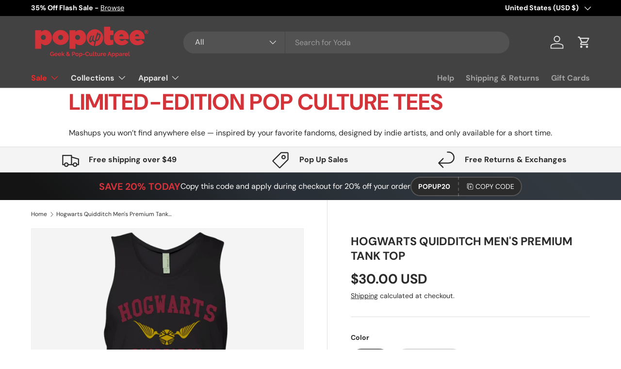

--- FILE ---
content_type: text/html; charset=utf-8
request_url: https://popuptee.com/products/hogwarts-quidditch-mens-premium-tank-top
body_size: 66033
content:
<!doctype html>
<html class="no-js" lang="en" dir="ltr">
<head>
  <!-- Google tag (gtag.js) -->
<script async src="https://www.googletagmanager.com/gtag/js?id=G-FZJ2QRDNVV"></script>
<script>
  window.dataLayer = window.dataLayer || [];
  function gtag(){dataLayer.push(arguments);}
  gtag('js', new Date());

  gtag('config', 'G-FZJ2QRDNVV');
</script>
  


<script type="text/javascript">
var a = window.performance && window.performance.mark;
if (a) {
  window.performance.mark("shopsheriff.amp-snippet.start");
}
var doc = document;
var redirect = "/cart" === window.location.pathname
&& (doc.referrer.includes("ampproject.org") || doc.referrer.includes("/a/s/") )
&& !doc.location.search.includes("utm");

if(redirect) {
  var f = doc.location.search ? "&" : "?";
  window.location =
    window.location.origin
  + window.location.pathname
  + f
  + "utm_source=shopsheriff&utm_medium=amp&utm_campaign=shopsheriff&utm_content=add-to-cart";
}
if (a) {
  window.performance.mark("shopsheriff.amp-snippet.end");
}
      </script>


   <link rel="amphtml" href="https://popuptee.com/a/s/products/hogwarts-quidditch-mens-premium-tank-top">



<meta charset="utf-8">
<meta name="viewport" content="width=device-width,initial-scale=1">
<title>Hogwarts Quidditch Men&#39;s Premium Tank Top &ndash; Pop Up Tee</title><link rel="canonical" href="https://popuptee.com/products/hogwarts-quidditch-mens-premium-tank-top"><link rel="icon" href="//popuptee.com/cdn/shop/files/PopUpTee_Favicon-01.png?crop=center&height=48&v=1684964147&width=48" type="image/png">
  <link rel="apple-touch-icon" href="//popuptee.com/cdn/shop/files/PopUpTee_Favicon-01.png?crop=center&height=180&v=1684964147&width=180"><meta name="description" content="4.3 oz, 100% combed ring-spun cotton jersey 32 singles Heather Gray 90% cotton/10% polyester Self-fabric binding Made By: Next Level"><meta property="og:site_name" content="Pop Up Tee">
<meta property="og:url" content="https://popuptee.com/products/hogwarts-quidditch-mens-premium-tank-top">
<meta property="og:title" content="Hogwarts Quidditch Men&#39;s Premium Tank Top">
<meta property="og:type" content="product">
<meta property="og:description" content="4.3 oz, 100% combed ring-spun cotton jersey 32 singles Heather Gray 90% cotton/10% polyester Self-fabric binding Made By: Next Level"><meta property="og:image" content="http://popuptee.com/cdn/shop/products/t-shirts-hogwarts-quidditch-men-s-premium-tank-top-black-small-27832759629.png?crop=center&height=1200&v=1612749202&width=1200">
  <meta property="og:image:secure_url" content="https://popuptee.com/cdn/shop/products/t-shirts-hogwarts-quidditch-men-s-premium-tank-top-black-small-27832759629.png?crop=center&height=1200&v=1612749202&width=1200">
  <meta property="og:image:width" content="1155">
  <meta property="og:image:height" content="1155"><meta property="og:price:amount" content="30.00">
  <meta property="og:price:currency" content="USD"><meta name="twitter:site" content="@popuptee"><meta name="twitter:card" content="summary_large_image">
<meta name="twitter:title" content="Hogwarts Quidditch Men&#39;s Premium Tank Top">
<meta name="twitter:description" content="4.3 oz, 100% combed ring-spun cotton jersey 32 singles Heather Gray 90% cotton/10% polyester Self-fabric binding Made By: Next Level">
<link rel="preload" href="//popuptee.com/cdn/shop/t/38/assets/main.css?v=23370106374183557031749845917" as="style"><style data-shopify>
@font-face {
  font-family: "DM Sans";
  font-weight: 400;
  font-style: normal;
  font-display: swap;
  src: url("//popuptee.com/cdn/fonts/dm_sans/dmsans_n4.ec80bd4dd7e1a334c969c265873491ae56018d72.woff2") format("woff2"),
       url("//popuptee.com/cdn/fonts/dm_sans/dmsans_n4.87bdd914d8a61247b911147ae68e754d695c58a6.woff") format("woff");
}
@font-face {
  font-family: "DM Sans";
  font-weight: 700;
  font-style: normal;
  font-display: swap;
  src: url("//popuptee.com/cdn/fonts/dm_sans/dmsans_n7.97e21d81502002291ea1de8aefb79170c6946ce5.woff2") format("woff2"),
       url("//popuptee.com/cdn/fonts/dm_sans/dmsans_n7.af5c214f5116410ca1d53a2090665620e78e2e1b.woff") format("woff");
}
@font-face {
  font-family: "DM Sans";
  font-weight: 400;
  font-style: italic;
  font-display: swap;
  src: url("//popuptee.com/cdn/fonts/dm_sans/dmsans_i4.b8fe05e69ee95d5a53155c346957d8cbf5081c1a.woff2") format("woff2"),
       url("//popuptee.com/cdn/fonts/dm_sans/dmsans_i4.403fe28ee2ea63e142575c0aa47684d65f8c23a0.woff") format("woff");
}
@font-face {
  font-family: "DM Sans";
  font-weight: 700;
  font-style: italic;
  font-display: swap;
  src: url("//popuptee.com/cdn/fonts/dm_sans/dmsans_i7.52b57f7d7342eb7255084623d98ab83fd96e7f9b.woff2") format("woff2"),
       url("//popuptee.com/cdn/fonts/dm_sans/dmsans_i7.d5e14ef18a1d4a8ce78a4187580b4eb1759c2eda.woff") format("woff");
}
@font-face {
  font-family: "DM Sans";
  font-weight: 700;
  font-style: normal;
  font-display: swap;
  src: url("//popuptee.com/cdn/fonts/dm_sans/dmsans_n7.97e21d81502002291ea1de8aefb79170c6946ce5.woff2") format("woff2"),
       url("//popuptee.com/cdn/fonts/dm_sans/dmsans_n7.af5c214f5116410ca1d53a2090665620e78e2e1b.woff") format("woff");
}
@font-face {
  font-family: "DM Sans";
  font-weight: 700;
  font-style: normal;
  font-display: swap;
  src: url("//popuptee.com/cdn/fonts/dm_sans/dmsans_n7.97e21d81502002291ea1de8aefb79170c6946ce5.woff2") format("woff2"),
       url("//popuptee.com/cdn/fonts/dm_sans/dmsans_n7.af5c214f5116410ca1d53a2090665620e78e2e1b.woff") format("woff");
}
:root {
      --bg-color: 255 255 255 / 1.0;
      --bg-color-og: 255 255 255 / 1.0;
      --heading-color: 42 43 42;
      --text-color: 42 43 42;
      --text-color-og: 42 43 42;
      --scrollbar-color: 42 43 42;
      --link-color: 42 43 42;
      --link-color-og: 42 43 42;
      --star-color: 255 159 28;--swatch-border-color-default: 212 213 212;
        --swatch-border-color-active: 149 149 149;
        --swatch-card-size: 24px;
        --swatch-variant-picker-size: 64px;--color-scheme-1-bg: 244 244 244 / 1.0;
      --color-scheme-1-grad: linear-gradient(180deg, rgba(244, 244, 244, 1), rgba(244, 244, 244, 1) 100%);
      --color-scheme-1-heading: 42 43 42;
      --color-scheme-1-text: 42 43 42;
      --color-scheme-1-btn-bg: 212 50 59;
      --color-scheme-1-btn-text: 255 255 255;
      --color-scheme-1-btn-bg-hover: 221 94 100;--color-scheme-2-bg: 42 43 42 / 1.0;
      --color-scheme-2-grad: linear-gradient(225deg, rgba(51, 59, 67, 0.88) 8%, rgba(41, 47, 54, 1) 56%, rgba(20, 20, 20, 1) 92%);
      --color-scheme-2-heading: 212 50 59;
      --color-scheme-2-text: 255 255 255;
      --color-scheme-2-btn-bg: 212 50 59;
      --color-scheme-2-btn-text: 255 255 255;
      --color-scheme-2-btn-bg-hover: 221 94 100;--color-scheme-3-bg: 212 50 59 / 1.0;
      --color-scheme-3-grad: linear-gradient(46deg, rgba(212, 50, 59, 1) 8%, rgba(234, 73, 0, 1) 32%, rgba(255, 88, 13, 0.88) 92%);
      --color-scheme-3-heading: 255 255 255;
      --color-scheme-3-text: 255 255 255;
      --color-scheme-3-btn-bg: 42 43 42;
      --color-scheme-3-btn-text: 255 255 255;
      --color-scheme-3-btn-bg-hover: 82 83 82;

      --drawer-bg-color: 255 255 255 / 1.0;
      --drawer-text-color: 42 43 42;

      --panel-bg-color: 244 244 244 / 1.0;
      --panel-heading-color: 42 43 42;
      --panel-text-color: 42 43 42;

      --in-stock-text-color: 44 126 63;
      --low-stock-text-color: 210 134 26;
      --very-low-stock-text-color: 180 12 28;
      --no-stock-text-color: 119 119 119;
      --no-stock-backordered-text-color: 119 119 119;

      --error-bg-color: 252 237 238;
      --error-text-color: 180 12 28;
      --success-bg-color: 232 246 234;
      --success-text-color: 44 126 63;
      --info-bg-color: 228 237 250;
      --info-text-color: 26 102 210;

      --heading-font-family: "DM Sans", sans-serif;
      --heading-font-style: normal;
      --heading-font-weight: 700;
      --heading-scale-start: 4;

      --navigation-font-family: "DM Sans", sans-serif;
      --navigation-font-style: normal;
      --navigation-font-weight: 700;
      --heading-text-transform: uppercase;
--subheading-text-transform: none;
      --body-font-family: "DM Sans", sans-serif;
      --body-font-style: normal;
      --body-font-weight: 400;
      --body-font-size: 16;

      --section-gap: 48;
      --heading-gap: calc(8 * var(--space-unit));--grid-column-gap: 20px;--btn-bg-color: 42 43 42;
      --btn-bg-hover-color: 82 83 82;
      --btn-text-color: 255 255 255;
      --btn-bg-color-og: 42 43 42;
      --btn-text-color-og: 255 255 255;
      --btn-alt-bg-color: 255 255 255;
      --btn-alt-bg-alpha: 1.0;
      --btn-alt-text-color: 42 43 42;
      --btn-border-width: 2px;
      --btn-padding-y: 12px;

      
      --btn-border-radius: 28px;
      

      --btn-lg-border-radius: 50%;
      --btn-icon-border-radius: 50%;
      --input-with-btn-inner-radius: var(--btn-border-radius);
      --btn-text-transform: uppercase;

      --input-bg-color: 255 255 255 / 1.0;
      --input-text-color: 42 43 42;
      --input-border-width: 2px;
      --input-border-radius: 26px;
      --textarea-border-radius: 12px;
      --input-border-radius: 28px;
      --input-lg-border-radius: 34px;
      --input-bg-color-diff-3: #f7f7f7;
      --input-bg-color-diff-6: #f0f0f0;

      --modal-border-radius: 16px;
      --modal-overlay-color: 0 0 0;
      --modal-overlay-opacity: 0.4;
      --drawer-border-radius: 16px;
      --overlay-border-radius: 0px;

      --custom-label-bg-color: 13 44 84 / 1.0;
      --custom-label-text-color: 255 255 255 / 1.0;--sale-label-bg-color: 212 50 59 / 1.0;
      --sale-label-text-color: 255 255 255 / 1.0;--sold-out-label-bg-color: 42 43 42 / 1.0;
      --sold-out-label-text-color: 255 255 255 / 1.0;--new-label-bg-color: 127 184 0 / 1.0;
      --new-label-text-color: 255 255 255 / 1.0;--preorder-label-bg-color: 0 166 237 / 1.0;
      --preorder-label-text-color: 255 255 255 / 1.0;

      --collection-label-color: 0 126 18 / 1.0;

      --page-width: 1260px;
      --gutter-sm: 20px;
      --gutter-md: 32px;
      --gutter-lg: 64px;

      --payment-terms-bg-color: #ffffff;

      --coll-card-bg-color: #F9F9F9;
      --coll-card-border-color: #f2f2f2;

      --card-highlight-bg-color: #F9F9F9;
      --card-highlight-text-color: 85 85 85;
      --card-highlight-border-color: #E1E1E1;--blend-bg-color: #f4f4f4;
        
          --aos-animate-duration: 0.6s;
        

        
          --aos-min-width: 600;
        
      

      --reading-width: 48em;
    }

    @media (max-width: 769px) {
      :root {
        --reading-width: 36em;
      }
    }
  </style><link rel="stylesheet" href="//popuptee.com/cdn/shop/t/38/assets/main.css?v=23370106374183557031749845917">
  <script src="//popuptee.com/cdn/shop/t/38/assets/main.js?v=182340204423554326591749845917" defer="defer"></script><link rel="preload" href="//popuptee.com/cdn/fonts/dm_sans/dmsans_n4.ec80bd4dd7e1a334c969c265873491ae56018d72.woff2" as="font" type="font/woff2" crossorigin fetchpriority="high"><link rel="preload" href="//popuptee.com/cdn/fonts/dm_sans/dmsans_n7.97e21d81502002291ea1de8aefb79170c6946ce5.woff2" as="font" type="font/woff2" crossorigin fetchpriority="high"><link rel="stylesheet" href="//popuptee.com/cdn/shop/t/38/assets/swatches.css?v=21955293525844767351749845946" media="print" onload="this.media='all'">
    <noscript><link rel="stylesheet" href="//popuptee.com/cdn/shop/t/38/assets/swatches.css?v=21955293525844767351749845946"></noscript><script>window.performance && window.performance.mark && window.performance.mark('shopify.content_for_header.start');</script><meta name="google-site-verification" content="T8T0iN6mzY3ABjYcVSMcnQApMFo06PqqTLgJn879Imc">
<meta id="shopify-digital-wallet" name="shopify-digital-wallet" content="/2227924/digital_wallets/dialog">
<meta name="shopify-checkout-api-token" content="157daeb8bf1a30e9cc9ca207051f5526">
<meta id="in-context-paypal-metadata" data-shop-id="2227924" data-venmo-supported="true" data-environment="production" data-locale="en_US" data-paypal-v4="true" data-currency="USD">
<link rel="alternate" type="application/json+oembed" href="https://popuptee.com/products/hogwarts-quidditch-mens-premium-tank-top.oembed">
<script async="async" src="/checkouts/internal/preloads.js?locale=en-US"></script>
<script id="shopify-features" type="application/json">{"accessToken":"157daeb8bf1a30e9cc9ca207051f5526","betas":["rich-media-storefront-analytics"],"domain":"popuptee.com","predictiveSearch":true,"shopId":2227924,"locale":"en"}</script>
<script>var Shopify = Shopify || {};
Shopify.shop = "pop-up-tee.myshopify.com";
Shopify.locale = "en";
Shopify.currency = {"active":"USD","rate":"1.0"};
Shopify.country = "US";
Shopify.theme = {"name":"Updated copy of Enterprise","id":141203308604,"schema_name":"Enterprise","schema_version":"1.6.3","theme_store_id":1657,"role":"main"};
Shopify.theme.handle = "null";
Shopify.theme.style = {"id":null,"handle":null};
Shopify.cdnHost = "popuptee.com/cdn";
Shopify.routes = Shopify.routes || {};
Shopify.routes.root = "/";</script>
<script type="module">!function(o){(o.Shopify=o.Shopify||{}).modules=!0}(window);</script>
<script>!function(o){function n(){var o=[];function n(){o.push(Array.prototype.slice.apply(arguments))}return n.q=o,n}var t=o.Shopify=o.Shopify||{};t.loadFeatures=n(),t.autoloadFeatures=n()}(window);</script>
<script id="shop-js-analytics" type="application/json">{"pageType":"product"}</script>
<script defer="defer" async type="module" src="//popuptee.com/cdn/shopifycloud/shop-js/modules/v2/client.init-shop-cart-sync_BN7fPSNr.en.esm.js"></script>
<script defer="defer" async type="module" src="//popuptee.com/cdn/shopifycloud/shop-js/modules/v2/chunk.common_Cbph3Kss.esm.js"></script>
<script defer="defer" async type="module" src="//popuptee.com/cdn/shopifycloud/shop-js/modules/v2/chunk.modal_DKumMAJ1.esm.js"></script>
<script type="module">
  await import("//popuptee.com/cdn/shopifycloud/shop-js/modules/v2/client.init-shop-cart-sync_BN7fPSNr.en.esm.js");
await import("//popuptee.com/cdn/shopifycloud/shop-js/modules/v2/chunk.common_Cbph3Kss.esm.js");
await import("//popuptee.com/cdn/shopifycloud/shop-js/modules/v2/chunk.modal_DKumMAJ1.esm.js");

  window.Shopify.SignInWithShop?.initShopCartSync?.({"fedCMEnabled":true,"windoidEnabled":true});

</script>
<script id="__st">var __st={"a":2227924,"offset":-18000,"reqid":"550ad408-f556-4dad-a19d-3dc04cdd361e-1769822749","pageurl":"popuptee.com\/products\/hogwarts-quidditch-mens-premium-tank-top","u":"82b292796006","p":"product","rtyp":"product","rid":10940149133};</script>
<script>window.ShopifyPaypalV4VisibilityTracking = true;</script>
<script id="captcha-bootstrap">!function(){'use strict';const t='contact',e='account',n='new_comment',o=[[t,t],['blogs',n],['comments',n],[t,'customer']],c=[[e,'customer_login'],[e,'guest_login'],[e,'recover_customer_password'],[e,'create_customer']],r=t=>t.map((([t,e])=>`form[action*='/${t}']:not([data-nocaptcha='true']) input[name='form_type'][value='${e}']`)).join(','),a=t=>()=>t?[...document.querySelectorAll(t)].map((t=>t.form)):[];function s(){const t=[...o],e=r(t);return a(e)}const i='password',u='form_key',d=['recaptcha-v3-token','g-recaptcha-response','h-captcha-response',i],f=()=>{try{return window.sessionStorage}catch{return}},m='__shopify_v',_=t=>t.elements[u];function p(t,e,n=!1){try{const o=window.sessionStorage,c=JSON.parse(o.getItem(e)),{data:r}=function(t){const{data:e,action:n}=t;return t[m]||n?{data:e,action:n}:{data:t,action:n}}(c);for(const[e,n]of Object.entries(r))t.elements[e]&&(t.elements[e].value=n);n&&o.removeItem(e)}catch(o){console.error('form repopulation failed',{error:o})}}const l='form_type',E='cptcha';function T(t){t.dataset[E]=!0}const w=window,h=w.document,L='Shopify',v='ce_forms',y='captcha';let A=!1;((t,e)=>{const n=(g='f06e6c50-85a8-45c8-87d0-21a2b65856fe',I='https://cdn.shopify.com/shopifycloud/storefront-forms-hcaptcha/ce_storefront_forms_captcha_hcaptcha.v1.5.2.iife.js',D={infoText:'Protected by hCaptcha',privacyText:'Privacy',termsText:'Terms'},(t,e,n)=>{const o=w[L][v],c=o.bindForm;if(c)return c(t,g,e,D).then(n);var r;o.q.push([[t,g,e,D],n]),r=I,A||(h.body.append(Object.assign(h.createElement('script'),{id:'captcha-provider',async:!0,src:r})),A=!0)});var g,I,D;w[L]=w[L]||{},w[L][v]=w[L][v]||{},w[L][v].q=[],w[L][y]=w[L][y]||{},w[L][y].protect=function(t,e){n(t,void 0,e),T(t)},Object.freeze(w[L][y]),function(t,e,n,w,h,L){const[v,y,A,g]=function(t,e,n){const i=e?o:[],u=t?c:[],d=[...i,...u],f=r(d),m=r(i),_=r(d.filter((([t,e])=>n.includes(e))));return[a(f),a(m),a(_),s()]}(w,h,L),I=t=>{const e=t.target;return e instanceof HTMLFormElement?e:e&&e.form},D=t=>v().includes(t);t.addEventListener('submit',(t=>{const e=I(t);if(!e)return;const n=D(e)&&!e.dataset.hcaptchaBound&&!e.dataset.recaptchaBound,o=_(e),c=g().includes(e)&&(!o||!o.value);(n||c)&&t.preventDefault(),c&&!n&&(function(t){try{if(!f())return;!function(t){const e=f();if(!e)return;const n=_(t);if(!n)return;const o=n.value;o&&e.removeItem(o)}(t);const e=Array.from(Array(32),(()=>Math.random().toString(36)[2])).join('');!function(t,e){_(t)||t.append(Object.assign(document.createElement('input'),{type:'hidden',name:u})),t.elements[u].value=e}(t,e),function(t,e){const n=f();if(!n)return;const o=[...t.querySelectorAll(`input[type='${i}']`)].map((({name:t})=>t)),c=[...d,...o],r={};for(const[a,s]of new FormData(t).entries())c.includes(a)||(r[a]=s);n.setItem(e,JSON.stringify({[m]:1,action:t.action,data:r}))}(t,e)}catch(e){console.error('failed to persist form',e)}}(e),e.submit())}));const S=(t,e)=>{t&&!t.dataset[E]&&(n(t,e.some((e=>e===t))),T(t))};for(const o of['focusin','change'])t.addEventListener(o,(t=>{const e=I(t);D(e)&&S(e,y())}));const B=e.get('form_key'),M=e.get(l),P=B&&M;t.addEventListener('DOMContentLoaded',(()=>{const t=y();if(P)for(const e of t)e.elements[l].value===M&&p(e,B);[...new Set([...A(),...v().filter((t=>'true'===t.dataset.shopifyCaptcha))])].forEach((e=>S(e,t)))}))}(h,new URLSearchParams(w.location.search),n,t,e,['guest_login'])})(!0,!0)}();</script>
<script integrity="sha256-4kQ18oKyAcykRKYeNunJcIwy7WH5gtpwJnB7kiuLZ1E=" data-source-attribution="shopify.loadfeatures" defer="defer" src="//popuptee.com/cdn/shopifycloud/storefront/assets/storefront/load_feature-a0a9edcb.js" crossorigin="anonymous"></script>
<script data-source-attribution="shopify.dynamic_checkout.dynamic.init">var Shopify=Shopify||{};Shopify.PaymentButton=Shopify.PaymentButton||{isStorefrontPortableWallets:!0,init:function(){window.Shopify.PaymentButton.init=function(){};var t=document.createElement("script");t.src="https://popuptee.com/cdn/shopifycloud/portable-wallets/latest/portable-wallets.en.js",t.type="module",document.head.appendChild(t)}};
</script>
<script data-source-attribution="shopify.dynamic_checkout.buyer_consent">
  function portableWalletsHideBuyerConsent(e){var t=document.getElementById("shopify-buyer-consent"),n=document.getElementById("shopify-subscription-policy-button");t&&n&&(t.classList.add("hidden"),t.setAttribute("aria-hidden","true"),n.removeEventListener("click",e))}function portableWalletsShowBuyerConsent(e){var t=document.getElementById("shopify-buyer-consent"),n=document.getElementById("shopify-subscription-policy-button");t&&n&&(t.classList.remove("hidden"),t.removeAttribute("aria-hidden"),n.addEventListener("click",e))}window.Shopify?.PaymentButton&&(window.Shopify.PaymentButton.hideBuyerConsent=portableWalletsHideBuyerConsent,window.Shopify.PaymentButton.showBuyerConsent=portableWalletsShowBuyerConsent);
</script>
<script>
  function portableWalletsCleanup(e){e&&e.src&&console.error("Failed to load portable wallets script "+e.src);var t=document.querySelectorAll("shopify-accelerated-checkout .shopify-payment-button__skeleton, shopify-accelerated-checkout-cart .wallet-cart-button__skeleton"),e=document.getElementById("shopify-buyer-consent");for(let e=0;e<t.length;e++)t[e].remove();e&&e.remove()}function portableWalletsNotLoadedAsModule(e){e instanceof ErrorEvent&&"string"==typeof e.message&&e.message.includes("import.meta")&&"string"==typeof e.filename&&e.filename.includes("portable-wallets")&&(window.removeEventListener("error",portableWalletsNotLoadedAsModule),window.Shopify.PaymentButton.failedToLoad=e,"loading"===document.readyState?document.addEventListener("DOMContentLoaded",window.Shopify.PaymentButton.init):window.Shopify.PaymentButton.init())}window.addEventListener("error",portableWalletsNotLoadedAsModule);
</script>

<script type="module" src="https://popuptee.com/cdn/shopifycloud/portable-wallets/latest/portable-wallets.en.js" onError="portableWalletsCleanup(this)" crossorigin="anonymous"></script>
<script nomodule>
  document.addEventListener("DOMContentLoaded", portableWalletsCleanup);
</script>

<script id='scb4127' type='text/javascript' async='' src='https://popuptee.com/cdn/shopifycloud/privacy-banner/storefront-banner.js'></script><link id="shopify-accelerated-checkout-styles" rel="stylesheet" media="screen" href="https://popuptee.com/cdn/shopifycloud/portable-wallets/latest/accelerated-checkout-backwards-compat.css" crossorigin="anonymous">
<style id="shopify-accelerated-checkout-cart">
        #shopify-buyer-consent {
  margin-top: 1em;
  display: inline-block;
  width: 100%;
}

#shopify-buyer-consent.hidden {
  display: none;
}

#shopify-subscription-policy-button {
  background: none;
  border: none;
  padding: 0;
  text-decoration: underline;
  font-size: inherit;
  cursor: pointer;
}

#shopify-subscription-policy-button::before {
  box-shadow: none;
}

      </style>
<script id="sections-script" data-sections="header,footer" defer="defer" src="//popuptee.com/cdn/shop/t/38/compiled_assets/scripts.js?v=368137"></script>
<script>window.performance && window.performance.mark && window.performance.mark('shopify.content_for_header.end');</script>
<script src="//popuptee.com/cdn/shop/t/38/assets/blur-messages.js?v=98620774460636405321749845917" defer="defer"></script>
    <script src="//popuptee.com/cdn/shop/t/38/assets/animate-on-scroll.js?v=15249566486942820451749845917" defer="defer"></script>
    <link rel="stylesheet" href="//popuptee.com/cdn/shop/t/38/assets/animate-on-scroll.css?v=116194678796051782541749845917">
  

  <script>document.documentElement.className = document.documentElement.className.replace('no-js', 'js');</script><!-- CC Custom Head Start --><!-- CC Custom Head End --><!-- Google Tag Manager -->
<script>(function(w,d,s,l,i){w[l]=w[l]||[];w[l].push({'gtm.start':
new Date().getTime(),event:'gtm.js'});var f=d.getElementsByTagName(s)[0],
j=d.createElement(s),dl=l!='dataLayer'?'&l='+l:'';j.async=true;j.src=
'https://www.googletagmanager.com/gtm.js?id='+i+dl;f.parentNode.insertBefore(j,f);
})(window,document,'script','dataLayer','GTM-5D5SPHVN');</script>
<!-- End Google Tag Manager -->
<!-- BEGIN app block: shopify://apps/judge-me-reviews/blocks/judgeme_core/61ccd3b1-a9f2-4160-9fe9-4fec8413e5d8 --><!-- Start of Judge.me Core -->






<link rel="dns-prefetch" href="https://cdnwidget.judge.me">
<link rel="dns-prefetch" href="https://cdn.judge.me">
<link rel="dns-prefetch" href="https://cdn1.judge.me">
<link rel="dns-prefetch" href="https://api.judge.me">

<script data-cfasync='false' class='jdgm-settings-script'>window.jdgmSettings={"pagination":5,"disable_web_reviews":false,"badge_no_review_text":"No reviews","badge_n_reviews_text":"{{ n }} review/reviews","hide_badge_preview_if_no_reviews":true,"badge_hide_text":false,"enforce_center_preview_badge":false,"widget_title":"Customer Reviews","widget_open_form_text":"Write a review","widget_close_form_text":"Cancel review","widget_refresh_page_text":"Refresh page","widget_summary_text":"Based on {{ number_of_reviews }} review/reviews","widget_no_review_text":"Be the first to write a review","widget_name_field_text":"Display name","widget_verified_name_field_text":"Verified Name (public)","widget_name_placeholder_text":"Display name","widget_required_field_error_text":"This field is required.","widget_email_field_text":"Email address","widget_verified_email_field_text":"Verified Email (private, can not be edited)","widget_email_placeholder_text":"Your email address","widget_email_field_error_text":"Please enter a valid email address.","widget_rating_field_text":"Rating","widget_review_title_field_text":"Review Title","widget_review_title_placeholder_text":"Give your review a title","widget_review_body_field_text":"Review content","widget_review_body_placeholder_text":"Start writing here...","widget_pictures_field_text":"Picture/Video (optional)","widget_submit_review_text":"Submit Review","widget_submit_verified_review_text":"Submit Verified Review","widget_submit_success_msg_with_auto_publish":"Thank you! Please refresh the page in a few moments to see your review. You can remove or edit your review by logging into \u003ca href='https://judge.me/login' target='_blank' rel='nofollow noopener'\u003eJudge.me\u003c/a\u003e","widget_submit_success_msg_no_auto_publish":"Thank you! Your review will be published as soon as it is approved by the shop admin. You can remove or edit your review by logging into \u003ca href='https://judge.me/login' target='_blank' rel='nofollow noopener'\u003eJudge.me\u003c/a\u003e","widget_show_default_reviews_out_of_total_text":"Showing {{ n_reviews_shown }} out of {{ n_reviews }} reviews.","widget_show_all_link_text":"Show all","widget_show_less_link_text":"Show less","widget_author_said_text":"{{ reviewer_name }} said:","widget_days_text":"{{ n }} days ago","widget_weeks_text":"{{ n }} week/weeks ago","widget_months_text":"{{ n }} month/months ago","widget_years_text":"{{ n }} year/years ago","widget_yesterday_text":"Yesterday","widget_today_text":"Today","widget_replied_text":"\u003e\u003e {{ shop_name }} replied:","widget_read_more_text":"Read more","widget_reviewer_name_as_initial":"","widget_rating_filter_color":"","widget_rating_filter_see_all_text":"See all reviews","widget_sorting_most_recent_text":"Most Recent","widget_sorting_highest_rating_text":"Highest Rating","widget_sorting_lowest_rating_text":"Lowest Rating","widget_sorting_with_pictures_text":"Only Pictures","widget_sorting_most_helpful_text":"Most Helpful","widget_open_question_form_text":"Ask a question","widget_reviews_subtab_text":"Reviews","widget_questions_subtab_text":"Questions","widget_question_label_text":"Question","widget_answer_label_text":"Answer","widget_question_placeholder_text":"Write your question here","widget_submit_question_text":"Submit Question","widget_question_submit_success_text":"Thank you for your question! We will notify you once it gets answered.","verified_badge_text":"Verified","verified_badge_bg_color":"","verified_badge_text_color":"","verified_badge_placement":"left-of-reviewer-name","widget_review_max_height":"","widget_hide_border":false,"widget_social_share":false,"widget_thumb":false,"widget_review_location_show":false,"widget_location_format":"","all_reviews_include_out_of_store_products":true,"all_reviews_out_of_store_text":"(out of store)","all_reviews_pagination":100,"all_reviews_product_name_prefix_text":"about","enable_review_pictures":true,"enable_question_anwser":false,"widget_theme":"","review_date_format":"mm/dd/yyyy","default_sort_method":"most-recent","widget_product_reviews_subtab_text":"Product Reviews","widget_shop_reviews_subtab_text":"Shop Reviews","widget_other_products_reviews_text":"Reviews for other products","widget_store_reviews_subtab_text":"Store reviews","widget_no_store_reviews_text":"This store hasn't received any reviews yet","widget_web_restriction_product_reviews_text":"This product hasn't received any reviews yet","widget_no_items_text":"No items found","widget_show_more_text":"Show more","widget_write_a_store_review_text":"Write a Store Review","widget_other_languages_heading":"Reviews in Other Languages","widget_translate_review_text":"Translate review to {{ language }}","widget_translating_review_text":"Translating...","widget_show_original_translation_text":"Show original ({{ language }})","widget_translate_review_failed_text":"Review couldn't be translated.","widget_translate_review_retry_text":"Retry","widget_translate_review_try_again_later_text":"Try again later","show_product_url_for_grouped_product":false,"widget_sorting_pictures_first_text":"Pictures First","show_pictures_on_all_rev_page_mobile":false,"show_pictures_on_all_rev_page_desktop":false,"floating_tab_hide_mobile_install_preference":false,"floating_tab_button_name":"★ Reviews","floating_tab_title":"Let customers speak for us","floating_tab_button_color":"","floating_tab_button_background_color":"","floating_tab_url":"","floating_tab_url_enabled":false,"floating_tab_tab_style":"text","all_reviews_text_badge_text":"Customers rate us {{ shop.metafields.judgeme.all_reviews_rating | round: 1 }}/5 based on {{ shop.metafields.judgeme.all_reviews_count }} reviews.","all_reviews_text_badge_text_branded_style":"{{ shop.metafields.judgeme.all_reviews_rating | round: 1 }} out of 5 stars based on {{ shop.metafields.judgeme.all_reviews_count }} reviews","is_all_reviews_text_badge_a_link":false,"show_stars_for_all_reviews_text_badge":false,"all_reviews_text_badge_url":"","all_reviews_text_style":"branded","all_reviews_text_color_style":"judgeme_brand_color","all_reviews_text_color":"#108474","all_reviews_text_show_jm_brand":false,"featured_carousel_show_header":true,"featured_carousel_title":"Let customers speak for us","testimonials_carousel_title":"Customers are saying","videos_carousel_title":"Real customer stories","cards_carousel_title":"Customers are saying","featured_carousel_count_text":"from {{ n }} reviews","featured_carousel_add_link_to_all_reviews_page":true,"featured_carousel_url":"https://popuptee.com/pages/happy-customers","featured_carousel_show_images":true,"featured_carousel_autoslide_interval":5,"featured_carousel_arrows_on_the_sides":false,"featured_carousel_height":250,"featured_carousel_width":80,"featured_carousel_image_size":0,"featured_carousel_image_height":250,"featured_carousel_arrow_color":"#eeeeee","verified_count_badge_style":"branded","verified_count_badge_orientation":"horizontal","verified_count_badge_color_style":"judgeme_brand_color","verified_count_badge_color":"#108474","is_verified_count_badge_a_link":false,"verified_count_badge_url":"","verified_count_badge_show_jm_brand":true,"widget_rating_preset_default":5,"widget_first_sub_tab":"product-reviews","widget_show_histogram":true,"widget_histogram_use_custom_color":false,"widget_pagination_use_custom_color":false,"widget_star_use_custom_color":false,"widget_verified_badge_use_custom_color":false,"widget_write_review_use_custom_color":false,"picture_reminder_submit_button":"Upload Pictures","enable_review_videos":true,"mute_video_by_default":true,"widget_sorting_videos_first_text":"Videos First","widget_review_pending_text":"Pending","featured_carousel_items_for_large_screen":3,"social_share_options_order":"Facebook,Twitter","remove_microdata_snippet":true,"disable_json_ld":false,"enable_json_ld_products":false,"preview_badge_show_question_text":false,"preview_badge_no_question_text":"No questions","preview_badge_n_question_text":"{{ number_of_questions }} question/questions","qa_badge_show_icon":false,"qa_badge_position":"same-row","remove_judgeme_branding":false,"widget_add_search_bar":false,"widget_search_bar_placeholder":"Search","widget_sorting_verified_only_text":"Verified only","featured_carousel_theme":"default","featured_carousel_show_rating":true,"featured_carousel_show_title":true,"featured_carousel_show_body":true,"featured_carousel_show_date":false,"featured_carousel_show_reviewer":true,"featured_carousel_show_product":true,"featured_carousel_header_background_color":"#108474","featured_carousel_header_text_color":"#ffffff","featured_carousel_name_product_separator":"reviewed","featured_carousel_full_star_background":"#108474","featured_carousel_empty_star_background":"#dadada","featured_carousel_vertical_theme_background":"#f9fafb","featured_carousel_verified_badge_enable":true,"featured_carousel_verified_badge_color":"#108474","featured_carousel_border_style":"round","featured_carousel_review_line_length_limit":3,"featured_carousel_more_reviews_button_text":"Read more reviews","featured_carousel_view_product_button_text":"View product","all_reviews_page_load_reviews_on":"scroll","all_reviews_page_load_more_text":"Load More Reviews","disable_fb_tab_reviews":false,"enable_ajax_cdn_cache":false,"widget_public_name_text":"displayed publicly like","default_reviewer_name":"John Smith","default_reviewer_name_has_non_latin":true,"widget_reviewer_anonymous":"Anonymous","medals_widget_title":"Judge.me Review Medals","medals_widget_background_color":"#f9fafb","medals_widget_position":"footer_all_pages","medals_widget_border_color":"#f9fafb","medals_widget_verified_text_position":"left","medals_widget_use_monochromatic_version":false,"medals_widget_elements_color":"#108474","show_reviewer_avatar":true,"widget_invalid_yt_video_url_error_text":"Not a YouTube video URL","widget_max_length_field_error_text":"Please enter no more than {0} characters.","widget_show_country_flag":false,"widget_show_collected_via_shop_app":true,"widget_verified_by_shop_badge_style":"light","widget_verified_by_shop_text":"Verified by Shop","widget_show_photo_gallery":true,"widget_load_with_code_splitting":true,"widget_ugc_install_preference":false,"widget_ugc_title":"Made by us, Shared by you","widget_ugc_subtitle":"Tag us to see your picture featured in our page","widget_ugc_arrows_color":"#ffffff","widget_ugc_primary_button_text":"Buy Now","widget_ugc_primary_button_background_color":"#108474","widget_ugc_primary_button_text_color":"#ffffff","widget_ugc_primary_button_border_width":"0","widget_ugc_primary_button_border_style":"none","widget_ugc_primary_button_border_color":"#108474","widget_ugc_primary_button_border_radius":"25","widget_ugc_secondary_button_text":"Load More","widget_ugc_secondary_button_background_color":"#ffffff","widget_ugc_secondary_button_text_color":"#108474","widget_ugc_secondary_button_border_width":"2","widget_ugc_secondary_button_border_style":"solid","widget_ugc_secondary_button_border_color":"#108474","widget_ugc_secondary_button_border_radius":"25","widget_ugc_reviews_button_text":"View Reviews","widget_ugc_reviews_button_background_color":"#ffffff","widget_ugc_reviews_button_text_color":"#108474","widget_ugc_reviews_button_border_width":"2","widget_ugc_reviews_button_border_style":"solid","widget_ugc_reviews_button_border_color":"#108474","widget_ugc_reviews_button_border_radius":"25","widget_ugc_reviews_button_link_to":"judgeme-reviews-page","widget_ugc_show_post_date":true,"widget_ugc_max_width":"800","widget_rating_metafield_value_type":true,"widget_primary_color":"#108474","widget_enable_secondary_color":false,"widget_secondary_color":"#edf5f5","widget_summary_average_rating_text":"{{ average_rating }} out of 5","widget_media_grid_title":"Customer photos \u0026 videos","widget_media_grid_see_more_text":"See more","widget_round_style":false,"widget_show_product_medals":true,"widget_verified_by_judgeme_text":"Verified by Judge.me","widget_show_store_medals":true,"widget_verified_by_judgeme_text_in_store_medals":"Verified by Judge.me","widget_media_field_exceed_quantity_message":"Sorry, we can only accept {{ max_media }} for one review.","widget_media_field_exceed_limit_message":"{{ file_name }} is too large, please select a {{ media_type }} less than {{ size_limit }}MB.","widget_review_submitted_text":"Review Submitted!","widget_question_submitted_text":"Question Submitted!","widget_close_form_text_question":"Cancel","widget_write_your_answer_here_text":"Write your answer here","widget_enabled_branded_link":true,"widget_show_collected_by_judgeme":false,"widget_reviewer_name_color":"","widget_write_review_text_color":"","widget_write_review_bg_color":"","widget_collected_by_judgeme_text":"collected by Judge.me","widget_pagination_type":"standard","widget_load_more_text":"Load More","widget_load_more_color":"#108474","widget_full_review_text":"Full Review","widget_read_more_reviews_text":"Read More Reviews","widget_read_questions_text":"Read Questions","widget_questions_and_answers_text":"Questions \u0026 Answers","widget_verified_by_text":"Verified by","widget_verified_text":"Verified","widget_number_of_reviews_text":"{{ number_of_reviews }} reviews","widget_back_button_text":"Back","widget_next_button_text":"Next","widget_custom_forms_filter_button":"Filters","custom_forms_style":"horizontal","widget_show_review_information":false,"how_reviews_are_collected":"How reviews are collected?","widget_show_review_keywords":false,"widget_gdpr_statement":"How we use your data: We'll only contact you about the review you left, and only if necessary. By submitting your review, you agree to Judge.me's \u003ca href='https://judge.me/terms' target='_blank' rel='nofollow noopener'\u003eterms\u003c/a\u003e, \u003ca href='https://judge.me/privacy' target='_blank' rel='nofollow noopener'\u003eprivacy\u003c/a\u003e and \u003ca href='https://judge.me/content-policy' target='_blank' rel='nofollow noopener'\u003econtent\u003c/a\u003e policies.","widget_multilingual_sorting_enabled":false,"widget_translate_review_content_enabled":false,"widget_translate_review_content_method":"manual","popup_widget_review_selection":"automatically_with_pictures","popup_widget_round_border_style":true,"popup_widget_show_title":true,"popup_widget_show_body":true,"popup_widget_show_reviewer":false,"popup_widget_show_product":true,"popup_widget_show_pictures":true,"popup_widget_use_review_picture":true,"popup_widget_show_on_home_page":true,"popup_widget_show_on_product_page":true,"popup_widget_show_on_collection_page":true,"popup_widget_show_on_cart_page":true,"popup_widget_position":"bottom_left","popup_widget_first_review_delay":5,"popup_widget_duration":5,"popup_widget_interval":5,"popup_widget_review_count":5,"popup_widget_hide_on_mobile":true,"review_snippet_widget_round_border_style":true,"review_snippet_widget_card_color":"#FFFFFF","review_snippet_widget_slider_arrows_background_color":"#FFFFFF","review_snippet_widget_slider_arrows_color":"#000000","review_snippet_widget_star_color":"#108474","show_product_variant":false,"all_reviews_product_variant_label_text":"Variant: ","widget_show_verified_branding":false,"widget_ai_summary_title":"Customers say","widget_ai_summary_disclaimer":"AI-powered review summary based on recent customer reviews","widget_show_ai_summary":false,"widget_show_ai_summary_bg":false,"widget_show_review_title_input":false,"redirect_reviewers_invited_via_email":"external_form","request_store_review_after_product_review":true,"request_review_other_products_in_order":false,"review_form_color_scheme":"default","review_form_corner_style":"square","review_form_star_color":{},"review_form_text_color":"#333333","review_form_background_color":"#ffffff","review_form_field_background_color":"#fafafa","review_form_button_color":{},"review_form_button_text_color":"#ffffff","review_form_modal_overlay_color":"#000000","review_content_screen_title_text":"How would you rate this product?","review_content_introduction_text":"We would love it if you would share a bit about your experience.","store_review_form_title_text":"How would you rate this store?","store_review_form_introduction_text":"We would love it if you would share a bit about your experience.","show_review_guidance_text":true,"one_star_review_guidance_text":"Poor","five_star_review_guidance_text":"Great","customer_information_screen_title_text":"About you","customer_information_introduction_text":"Please tell us more about you.","custom_questions_screen_title_text":"Your experience in more detail","custom_questions_introduction_text":"Here are a few questions to help us understand more about your experience.","review_submitted_screen_title_text":"Thanks for your review!","review_submitted_screen_thank_you_text":"We are processing it and it will appear on the store soon.","review_submitted_screen_email_verification_text":"Please confirm your email by clicking the link we just sent you. This helps us keep reviews authentic.","review_submitted_request_store_review_text":"Would you like to share your experience of shopping with us?","review_submitted_review_other_products_text":"Would you like to review these products?","store_review_screen_title_text":"Would you like to share your experience of shopping with us?","store_review_introduction_text":"We value your feedback and use it to improve. Please share any thoughts or suggestions you have.","reviewer_media_screen_title_picture_text":"Share a picture","reviewer_media_introduction_picture_text":"Upload a photo to support your review.","reviewer_media_screen_title_video_text":"Share a video","reviewer_media_introduction_video_text":"Upload a video to support your review.","reviewer_media_screen_title_picture_or_video_text":"Share a picture or video","reviewer_media_introduction_picture_or_video_text":"Upload a photo or video to support your review.","reviewer_media_youtube_url_text":"Paste your Youtube URL here","advanced_settings_next_step_button_text":"Next","advanced_settings_close_review_button_text":"Close","modal_write_review_flow":true,"write_review_flow_required_text":"Required","write_review_flow_privacy_message_text":"We respect your privacy.","write_review_flow_anonymous_text":"Post review as anonymous","write_review_flow_visibility_text":"This won't be visible to other customers.","write_review_flow_multiple_selection_help_text":"Select as many as you like","write_review_flow_single_selection_help_text":"Select one option","write_review_flow_required_field_error_text":"This field is required","write_review_flow_invalid_email_error_text":"Please enter a valid email address","write_review_flow_max_length_error_text":"Max. {{ max_length }} characters.","write_review_flow_media_upload_text":"\u003cb\u003eClick to upload\u003c/b\u003e or drag and drop","write_review_flow_gdpr_statement":"We'll only contact you about your review if necessary. By submitting your review, you agree to our \u003ca href='https://judge.me/terms' target='_blank' rel='nofollow noopener'\u003eterms and conditions\u003c/a\u003e and \u003ca href='https://judge.me/privacy' target='_blank' rel='nofollow noopener'\u003eprivacy policy\u003c/a\u003e.","rating_only_reviews_enabled":false,"show_negative_reviews_help_screen":false,"new_review_flow_help_screen_rating_threshold":3,"negative_review_resolution_screen_title_text":"Tell us more","negative_review_resolution_text":"Your experience matters to us. If there were issues with your purchase, we're here to help. Feel free to reach out to us, we'd love the opportunity to make things right.","negative_review_resolution_button_text":"Contact us","negative_review_resolution_proceed_with_review_text":"Leave a review","negative_review_resolution_subject":"Issue with purchase from {{ shop_name }}.{{ order_name }}","preview_badge_collection_page_install_status":false,"widget_review_custom_css":"","preview_badge_custom_css":"","preview_badge_stars_count":"5-stars","featured_carousel_custom_css":"","floating_tab_custom_css":"","all_reviews_widget_custom_css":"","medals_widget_custom_css":"","verified_badge_custom_css":"","all_reviews_text_custom_css":"","transparency_badges_collected_via_store_invite":true,"transparency_badges_from_another_provider":true,"transparency_badges_collected_from_store_visitor":true,"transparency_badges_collected_by_verified_review_provider":true,"transparency_badges_earned_reward":true,"transparency_badges_collected_via_store_invite_text":"Review collected via store invitation","transparency_badges_from_another_provider_text":"Review collected from another provider","transparency_badges_collected_from_store_visitor_text":"Review collected from a store visitor","transparency_badges_written_in_google_text":"Review written in Google","transparency_badges_written_in_etsy_text":"Review written in Etsy","transparency_badges_written_in_shop_app_text":"Review written in Shop App","transparency_badges_earned_reward_text":"Review earned a reward for future purchase","product_review_widget_per_page":10,"widget_store_review_label_text":"Review about the store","checkout_comment_extension_title_on_product_page":"Customer Comments","checkout_comment_extension_num_latest_comment_show":5,"checkout_comment_extension_format":"name_and_timestamp","checkout_comment_customer_name":"last_initial","checkout_comment_comment_notification":true,"preview_badge_collection_page_install_preference":false,"preview_badge_home_page_install_preference":false,"preview_badge_product_page_install_preference":false,"review_widget_install_preference":"","review_carousel_install_preference":false,"floating_reviews_tab_install_preference":"none","verified_reviews_count_badge_install_preference":false,"all_reviews_text_install_preference":false,"review_widget_best_location":false,"judgeme_medals_install_preference":false,"review_widget_revamp_enabled":false,"review_widget_qna_enabled":false,"review_widget_header_theme":"minimal","review_widget_widget_title_enabled":true,"review_widget_header_text_size":"medium","review_widget_header_text_weight":"regular","review_widget_average_rating_style":"compact","review_widget_bar_chart_enabled":true,"review_widget_bar_chart_type":"numbers","review_widget_bar_chart_style":"standard","review_widget_expanded_media_gallery_enabled":false,"review_widget_reviews_section_theme":"standard","review_widget_image_style":"thumbnails","review_widget_review_image_ratio":"square","review_widget_stars_size":"medium","review_widget_verified_badge":"standard_text","review_widget_review_title_text_size":"medium","review_widget_review_text_size":"medium","review_widget_review_text_length":"medium","review_widget_number_of_columns_desktop":3,"review_widget_carousel_transition_speed":5,"review_widget_custom_questions_answers_display":"always","review_widget_button_text_color":"#FFFFFF","review_widget_text_color":"#000000","review_widget_lighter_text_color":"#7B7B7B","review_widget_corner_styling":"soft","review_widget_review_word_singular":"review","review_widget_review_word_plural":"reviews","review_widget_voting_label":"Helpful?","review_widget_shop_reply_label":"Reply from {{ shop_name }}:","review_widget_filters_title":"Filters","qna_widget_question_word_singular":"Question","qna_widget_question_word_plural":"Questions","qna_widget_answer_reply_label":"Answer from {{ answerer_name }}:","qna_content_screen_title_text":"Ask a question about this product","qna_widget_question_required_field_error_text":"Please enter your question.","qna_widget_flow_gdpr_statement":"We'll only contact you about your question if necessary. By submitting your question, you agree to our \u003ca href='https://judge.me/terms' target='_blank' rel='nofollow noopener'\u003eterms and conditions\u003c/a\u003e and \u003ca href='https://judge.me/privacy' target='_blank' rel='nofollow noopener'\u003eprivacy policy\u003c/a\u003e.","qna_widget_question_submitted_text":"Thanks for your question!","qna_widget_close_form_text_question":"Close","qna_widget_question_submit_success_text":"We’ll notify you by email when your question is answered.","all_reviews_widget_v2025_enabled":false,"all_reviews_widget_v2025_header_theme":"default","all_reviews_widget_v2025_widget_title_enabled":true,"all_reviews_widget_v2025_header_text_size":"medium","all_reviews_widget_v2025_header_text_weight":"regular","all_reviews_widget_v2025_average_rating_style":"compact","all_reviews_widget_v2025_bar_chart_enabled":true,"all_reviews_widget_v2025_bar_chart_type":"numbers","all_reviews_widget_v2025_bar_chart_style":"standard","all_reviews_widget_v2025_expanded_media_gallery_enabled":false,"all_reviews_widget_v2025_show_store_medals":true,"all_reviews_widget_v2025_show_photo_gallery":true,"all_reviews_widget_v2025_show_review_keywords":false,"all_reviews_widget_v2025_show_ai_summary":false,"all_reviews_widget_v2025_show_ai_summary_bg":false,"all_reviews_widget_v2025_add_search_bar":false,"all_reviews_widget_v2025_default_sort_method":"most-recent","all_reviews_widget_v2025_reviews_per_page":10,"all_reviews_widget_v2025_reviews_section_theme":"default","all_reviews_widget_v2025_image_style":"thumbnails","all_reviews_widget_v2025_review_image_ratio":"square","all_reviews_widget_v2025_stars_size":"medium","all_reviews_widget_v2025_verified_badge":"bold_badge","all_reviews_widget_v2025_review_title_text_size":"medium","all_reviews_widget_v2025_review_text_size":"medium","all_reviews_widget_v2025_review_text_length":"medium","all_reviews_widget_v2025_number_of_columns_desktop":3,"all_reviews_widget_v2025_carousel_transition_speed":5,"all_reviews_widget_v2025_custom_questions_answers_display":"always","all_reviews_widget_v2025_show_product_variant":false,"all_reviews_widget_v2025_show_reviewer_avatar":true,"all_reviews_widget_v2025_reviewer_name_as_initial":"","all_reviews_widget_v2025_review_location_show":false,"all_reviews_widget_v2025_location_format":"","all_reviews_widget_v2025_show_country_flag":false,"all_reviews_widget_v2025_verified_by_shop_badge_style":"light","all_reviews_widget_v2025_social_share":false,"all_reviews_widget_v2025_social_share_options_order":"Facebook,Twitter,LinkedIn,Pinterest","all_reviews_widget_v2025_pagination_type":"standard","all_reviews_widget_v2025_button_text_color":"#FFFFFF","all_reviews_widget_v2025_text_color":"#000000","all_reviews_widget_v2025_lighter_text_color":"#7B7B7B","all_reviews_widget_v2025_corner_styling":"soft","all_reviews_widget_v2025_title":"Customer reviews","all_reviews_widget_v2025_ai_summary_title":"Customers say about this store","all_reviews_widget_v2025_no_review_text":"Be the first to write a review","platform":"shopify","branding_url":"https://app.judge.me/reviews/stores/popuptee.com","branding_text":"Powered by Judge.me","locale":"en","reply_name":"Pop Up Tee","widget_version":"3.0","footer":true,"autopublish":true,"review_dates":true,"enable_custom_form":false,"shop_use_review_site":true,"shop_locale":"en","enable_multi_locales_translations":true,"show_review_title_input":false,"review_verification_email_status":"always","can_be_branded":true,"reply_name_text":"Pop Up Tee"};</script> <style class='jdgm-settings-style'>.jdgm-xx{left:0}:root{--jdgm-primary-color: #108474;--jdgm-secondary-color: rgba(16,132,116,0.1);--jdgm-star-color: #108474;--jdgm-write-review-text-color: white;--jdgm-write-review-bg-color: #108474;--jdgm-paginate-color: #108474;--jdgm-border-radius: 0;--jdgm-reviewer-name-color: #108474}.jdgm-histogram__bar-content{background-color:#108474}.jdgm-rev[data-verified-buyer=true] .jdgm-rev__icon.jdgm-rev__icon:after,.jdgm-rev__buyer-badge.jdgm-rev__buyer-badge{color:white;background-color:#108474}.jdgm-review-widget--small .jdgm-gallery.jdgm-gallery .jdgm-gallery__thumbnail-link:nth-child(8) .jdgm-gallery__thumbnail-wrapper.jdgm-gallery__thumbnail-wrapper:before{content:"See more"}@media only screen and (min-width: 768px){.jdgm-gallery.jdgm-gallery .jdgm-gallery__thumbnail-link:nth-child(8) .jdgm-gallery__thumbnail-wrapper.jdgm-gallery__thumbnail-wrapper:before{content:"See more"}}.jdgm-prev-badge[data-average-rating='0.00']{display:none !important}.jdgm-author-all-initials{display:none !important}.jdgm-author-last-initial{display:none !important}.jdgm-rev-widg__title{visibility:hidden}.jdgm-rev-widg__summary-text{visibility:hidden}.jdgm-prev-badge__text{visibility:hidden}.jdgm-rev__prod-link-prefix:before{content:'about'}.jdgm-rev__variant-label:before{content:'Variant: '}.jdgm-rev__out-of-store-text:before{content:'(out of store)'}@media only screen and (min-width: 768px){.jdgm-rev__pics .jdgm-rev_all-rev-page-picture-separator,.jdgm-rev__pics .jdgm-rev__product-picture{display:none}}@media only screen and (max-width: 768px){.jdgm-rev__pics .jdgm-rev_all-rev-page-picture-separator,.jdgm-rev__pics .jdgm-rev__product-picture{display:none}}.jdgm-preview-badge[data-template="product"]{display:none !important}.jdgm-preview-badge[data-template="collection"]{display:none !important}.jdgm-preview-badge[data-template="index"]{display:none !important}.jdgm-review-widget[data-from-snippet="true"]{display:none !important}.jdgm-verified-count-badget[data-from-snippet="true"]{display:none !important}.jdgm-carousel-wrapper[data-from-snippet="true"]{display:none !important}.jdgm-all-reviews-text[data-from-snippet="true"]{display:none !important}.jdgm-medals-section[data-from-snippet="true"]{display:none !important}.jdgm-ugc-media-wrapper[data-from-snippet="true"]{display:none !important}.jdgm-review-snippet-widget .jdgm-rev-snippet-widget__cards-container .jdgm-rev-snippet-card{border-radius:8px;background:#fff}.jdgm-review-snippet-widget .jdgm-rev-snippet-widget__cards-container .jdgm-rev-snippet-card__rev-rating .jdgm-star{color:#108474}.jdgm-review-snippet-widget .jdgm-rev-snippet-widget__prev-btn,.jdgm-review-snippet-widget .jdgm-rev-snippet-widget__next-btn{border-radius:50%;background:#fff}.jdgm-review-snippet-widget .jdgm-rev-snippet-widget__prev-btn>svg,.jdgm-review-snippet-widget .jdgm-rev-snippet-widget__next-btn>svg{fill:#000}.jdgm-full-rev-modal.rev-snippet-widget .jm-mfp-container .jm-mfp-content,.jdgm-full-rev-modal.rev-snippet-widget .jm-mfp-container .jdgm-full-rev__icon,.jdgm-full-rev-modal.rev-snippet-widget .jm-mfp-container .jdgm-full-rev__pic-img,.jdgm-full-rev-modal.rev-snippet-widget .jm-mfp-container .jdgm-full-rev__reply{border-radius:8px}.jdgm-full-rev-modal.rev-snippet-widget .jm-mfp-container .jdgm-full-rev[data-verified-buyer="true"] .jdgm-full-rev__icon::after{border-radius:8px}.jdgm-full-rev-modal.rev-snippet-widget .jm-mfp-container .jdgm-full-rev .jdgm-rev__buyer-badge{border-radius:calc( 8px / 2 )}.jdgm-full-rev-modal.rev-snippet-widget .jm-mfp-container .jdgm-full-rev .jdgm-full-rev__replier::before{content:'Pop Up Tee'}.jdgm-full-rev-modal.rev-snippet-widget .jm-mfp-container .jdgm-full-rev .jdgm-full-rev__product-button{border-radius:calc( 8px * 6 )}
</style> <style class='jdgm-settings-style'></style>

  
  
  
  <style class='jdgm-miracle-styles'>
  @-webkit-keyframes jdgm-spin{0%{-webkit-transform:rotate(0deg);-ms-transform:rotate(0deg);transform:rotate(0deg)}100%{-webkit-transform:rotate(359deg);-ms-transform:rotate(359deg);transform:rotate(359deg)}}@keyframes jdgm-spin{0%{-webkit-transform:rotate(0deg);-ms-transform:rotate(0deg);transform:rotate(0deg)}100%{-webkit-transform:rotate(359deg);-ms-transform:rotate(359deg);transform:rotate(359deg)}}@font-face{font-family:'JudgemeStar';src:url("[data-uri]") format("woff");font-weight:normal;font-style:normal}.jdgm-star{font-family:'JudgemeStar';display:inline !important;text-decoration:none !important;padding:0 4px 0 0 !important;margin:0 !important;font-weight:bold;opacity:1;-webkit-font-smoothing:antialiased;-moz-osx-font-smoothing:grayscale}.jdgm-star:hover{opacity:1}.jdgm-star:last-of-type{padding:0 !important}.jdgm-star.jdgm--on:before{content:"\e000"}.jdgm-star.jdgm--off:before{content:"\e001"}.jdgm-star.jdgm--half:before{content:"\e002"}.jdgm-widget *{margin:0;line-height:1.4;-webkit-box-sizing:border-box;-moz-box-sizing:border-box;box-sizing:border-box;-webkit-overflow-scrolling:touch}.jdgm-hidden{display:none !important;visibility:hidden !important}.jdgm-temp-hidden{display:none}.jdgm-spinner{width:40px;height:40px;margin:auto;border-radius:50%;border-top:2px solid #eee;border-right:2px solid #eee;border-bottom:2px solid #eee;border-left:2px solid #ccc;-webkit-animation:jdgm-spin 0.8s infinite linear;animation:jdgm-spin 0.8s infinite linear}.jdgm-spinner:empty{display:block}.jdgm-prev-badge{display:block !important}

</style>


  
  
   


<script data-cfasync='false' class='jdgm-script'>
!function(e){window.jdgm=window.jdgm||{},jdgm.CDN_HOST="https://cdnwidget.judge.me/",jdgm.CDN_HOST_ALT="https://cdn2.judge.me/cdn/widget_frontend/",jdgm.API_HOST="https://api.judge.me/",jdgm.CDN_BASE_URL="https://cdn.shopify.com/extensions/019c1033-b3a9-7ad3-b9bf-61b1f669de2a/judgeme-extensions-330/assets/",
jdgm.docReady=function(d){(e.attachEvent?"complete"===e.readyState:"loading"!==e.readyState)?
setTimeout(d,0):e.addEventListener("DOMContentLoaded",d)},jdgm.loadCSS=function(d,t,o,a){
!o&&jdgm.loadCSS.requestedUrls.indexOf(d)>=0||(jdgm.loadCSS.requestedUrls.push(d),
(a=e.createElement("link")).rel="stylesheet",a.class="jdgm-stylesheet",a.media="nope!",
a.href=d,a.onload=function(){this.media="all",t&&setTimeout(t)},e.body.appendChild(a))},
jdgm.loadCSS.requestedUrls=[],jdgm.loadJS=function(e,d){var t=new XMLHttpRequest;
t.onreadystatechange=function(){4===t.readyState&&(Function(t.response)(),d&&d(t.response))},
t.open("GET",e),t.onerror=function(){if(e.indexOf(jdgm.CDN_HOST)===0&&jdgm.CDN_HOST_ALT!==jdgm.CDN_HOST){var f=e.replace(jdgm.CDN_HOST,jdgm.CDN_HOST_ALT);jdgm.loadJS(f,d)}},t.send()},jdgm.docReady((function(){(window.jdgmLoadCSS||e.querySelectorAll(
".jdgm-widget, .jdgm-all-reviews-page").length>0)&&(jdgmSettings.widget_load_with_code_splitting?
parseFloat(jdgmSettings.widget_version)>=3?jdgm.loadCSS(jdgm.CDN_HOST+"widget_v3/base.css"):
jdgm.loadCSS(jdgm.CDN_HOST+"widget/base.css"):jdgm.loadCSS(jdgm.CDN_HOST+"shopify_v2.css"),
jdgm.loadJS(jdgm.CDN_HOST+"loa"+"der.js"))}))}(document);
</script>
<noscript><link rel="stylesheet" type="text/css" media="all" href="https://cdnwidget.judge.me/shopify_v2.css"></noscript>

<!-- BEGIN app snippet: theme_fix_tags --><script>
  (function() {
    var jdgmThemeFixes = null;
    if (!jdgmThemeFixes) return;
    var thisThemeFix = jdgmThemeFixes[Shopify.theme.id];
    if (!thisThemeFix) return;

    if (thisThemeFix.html) {
      document.addEventListener("DOMContentLoaded", function() {
        var htmlDiv = document.createElement('div');
        htmlDiv.classList.add('jdgm-theme-fix-html');
        htmlDiv.innerHTML = thisThemeFix.html;
        document.body.append(htmlDiv);
      });
    };

    if (thisThemeFix.css) {
      var styleTag = document.createElement('style');
      styleTag.classList.add('jdgm-theme-fix-style');
      styleTag.innerHTML = thisThemeFix.css;
      document.head.append(styleTag);
    };

    if (thisThemeFix.js) {
      var scriptTag = document.createElement('script');
      scriptTag.classList.add('jdgm-theme-fix-script');
      scriptTag.innerHTML = thisThemeFix.js;
      document.head.append(scriptTag);
    };
  })();
</script>
<!-- END app snippet -->
<!-- End of Judge.me Core -->



<!-- END app block --><!-- BEGIN app block: shopify://apps/klaviyo-email-marketing-sms/blocks/klaviyo-onsite-embed/2632fe16-c075-4321-a88b-50b567f42507 -->












  <script async src="https://static.klaviyo.com/onsite/js/Km3f5G/klaviyo.js?company_id=Km3f5G"></script>
  <script>!function(){if(!window.klaviyo){window._klOnsite=window._klOnsite||[];try{window.klaviyo=new Proxy({},{get:function(n,i){return"push"===i?function(){var n;(n=window._klOnsite).push.apply(n,arguments)}:function(){for(var n=arguments.length,o=new Array(n),w=0;w<n;w++)o[w]=arguments[w];var t="function"==typeof o[o.length-1]?o.pop():void 0,e=new Promise((function(n){window._klOnsite.push([i].concat(o,[function(i){t&&t(i),n(i)}]))}));return e}}})}catch(n){window.klaviyo=window.klaviyo||[],window.klaviyo.push=function(){var n;(n=window._klOnsite).push.apply(n,arguments)}}}}();</script>

  
    <script id="viewed_product">
      if (item == null) {
        var _learnq = _learnq || [];

        var MetafieldReviews = null
        var MetafieldYotpoRating = null
        var MetafieldYotpoCount = null
        var MetafieldLooxRating = null
        var MetafieldLooxCount = null
        var okendoProduct = null
        var okendoProductReviewCount = null
        var okendoProductReviewAverageValue = null
        try {
          // The following fields are used for Customer Hub recently viewed in order to add reviews.
          // This information is not part of __kla_viewed. Instead, it is part of __kla_viewed_reviewed_items
          MetafieldReviews = {};
          MetafieldYotpoRating = null
          MetafieldYotpoCount = null
          MetafieldLooxRating = null
          MetafieldLooxCount = null

          okendoProduct = null
          // If the okendo metafield is not legacy, it will error, which then requires the new json formatted data
          if (okendoProduct && 'error' in okendoProduct) {
            okendoProduct = null
          }
          okendoProductReviewCount = okendoProduct ? okendoProduct.reviewCount : null
          okendoProductReviewAverageValue = okendoProduct ? okendoProduct.reviewAverageValue : null
        } catch (error) {
          console.error('Error in Klaviyo onsite reviews tracking:', error);
        }

        var item = {
          Name: "Hogwarts Quidditch Men's Premium Tank Top",
          ProductID: 10940149133,
          Categories: ["Anytime Products","Hogwarts Quidditch","Men's Premium Tank Tops","Tank Tops"],
          ImageURL: "https://popuptee.com/cdn/shop/products/t-shirts-hogwarts-quidditch-men-s-premium-tank-top-black-small-27832759629_grande.png?v=1612749202",
          URL: "https://popuptee.com/products/hogwarts-quidditch-mens-premium-tank-top",
          Brand: "CustomCat",
          Price: "$30.00",
          Value: "30.00",
          CompareAtPrice: "$0.00"
        };
        _learnq.push(['track', 'Viewed Product', item]);
        _learnq.push(['trackViewedItem', {
          Title: item.Name,
          ItemId: item.ProductID,
          Categories: item.Categories,
          ImageUrl: item.ImageURL,
          Url: item.URL,
          Metadata: {
            Brand: item.Brand,
            Price: item.Price,
            Value: item.Value,
            CompareAtPrice: item.CompareAtPrice
          },
          metafields:{
            reviews: MetafieldReviews,
            yotpo:{
              rating: MetafieldYotpoRating,
              count: MetafieldYotpoCount,
            },
            loox:{
              rating: MetafieldLooxRating,
              count: MetafieldLooxCount,
            },
            okendo: {
              rating: okendoProductReviewAverageValue,
              count: okendoProductReviewCount,
            }
          }
        }]);
      }
    </script>
  




  <script>
    window.klaviyoReviewsProductDesignMode = false
  </script>







<!-- END app block --><script src="https://cdn.shopify.com/extensions/019c1033-b3a9-7ad3-b9bf-61b1f669de2a/judgeme-extensions-330/assets/loader.js" type="text/javascript" defer="defer"></script>
<script src="https://cdn.shopify.com/extensions/019b09dd-709f-7233-8c82-cc4081277048/klaviyo-email-marketing-44/assets/app.js" type="text/javascript" defer="defer"></script>
<link href="https://cdn.shopify.com/extensions/019b09dd-709f-7233-8c82-cc4081277048/klaviyo-email-marketing-44/assets/app.css" rel="stylesheet" type="text/css" media="all">
<script src="https://cdn.shopify.com/extensions/019b8d54-2388-79d8-becc-d32a3afe2c7a/omnisend-50/assets/omnisend-in-shop.js" type="text/javascript" defer="defer"></script>
<link href="https://monorail-edge.shopifysvc.com" rel="dns-prefetch">
<script>(function(){if ("sendBeacon" in navigator && "performance" in window) {try {var session_token_from_headers = performance.getEntriesByType('navigation')[0].serverTiming.find(x => x.name == '_s').description;} catch {var session_token_from_headers = undefined;}var session_cookie_matches = document.cookie.match(/_shopify_s=([^;]*)/);var session_token_from_cookie = session_cookie_matches && session_cookie_matches.length === 2 ? session_cookie_matches[1] : "";var session_token = session_token_from_headers || session_token_from_cookie || "";function handle_abandonment_event(e) {var entries = performance.getEntries().filter(function(entry) {return /monorail-edge.shopifysvc.com/.test(entry.name);});if (!window.abandonment_tracked && entries.length === 0) {window.abandonment_tracked = true;var currentMs = Date.now();var navigation_start = performance.timing.navigationStart;var payload = {shop_id: 2227924,url: window.location.href,navigation_start,duration: currentMs - navigation_start,session_token,page_type: "product"};window.navigator.sendBeacon("https://monorail-edge.shopifysvc.com/v1/produce", JSON.stringify({schema_id: "online_store_buyer_site_abandonment/1.1",payload: payload,metadata: {event_created_at_ms: currentMs,event_sent_at_ms: currentMs}}));}}window.addEventListener('pagehide', handle_abandonment_event);}}());</script>
<script id="web-pixels-manager-setup">(function e(e,d,r,n,o){if(void 0===o&&(o={}),!Boolean(null===(a=null===(i=window.Shopify)||void 0===i?void 0:i.analytics)||void 0===a?void 0:a.replayQueue)){var i,a;window.Shopify=window.Shopify||{};var t=window.Shopify;t.analytics=t.analytics||{};var s=t.analytics;s.replayQueue=[],s.publish=function(e,d,r){return s.replayQueue.push([e,d,r]),!0};try{self.performance.mark("wpm:start")}catch(e){}var l=function(){var e={modern:/Edge?\/(1{2}[4-9]|1[2-9]\d|[2-9]\d{2}|\d{4,})\.\d+(\.\d+|)|Firefox\/(1{2}[4-9]|1[2-9]\d|[2-9]\d{2}|\d{4,})\.\d+(\.\d+|)|Chrom(ium|e)\/(9{2}|\d{3,})\.\d+(\.\d+|)|(Maci|X1{2}).+ Version\/(15\.\d+|(1[6-9]|[2-9]\d|\d{3,})\.\d+)([,.]\d+|)( \(\w+\)|)( Mobile\/\w+|) Safari\/|Chrome.+OPR\/(9{2}|\d{3,})\.\d+\.\d+|(CPU[ +]OS|iPhone[ +]OS|CPU[ +]iPhone|CPU IPhone OS|CPU iPad OS)[ +]+(15[._]\d+|(1[6-9]|[2-9]\d|\d{3,})[._]\d+)([._]\d+|)|Android:?[ /-](13[3-9]|1[4-9]\d|[2-9]\d{2}|\d{4,})(\.\d+|)(\.\d+|)|Android.+Firefox\/(13[5-9]|1[4-9]\d|[2-9]\d{2}|\d{4,})\.\d+(\.\d+|)|Android.+Chrom(ium|e)\/(13[3-9]|1[4-9]\d|[2-9]\d{2}|\d{4,})\.\d+(\.\d+|)|SamsungBrowser\/([2-9]\d|\d{3,})\.\d+/,legacy:/Edge?\/(1[6-9]|[2-9]\d|\d{3,})\.\d+(\.\d+|)|Firefox\/(5[4-9]|[6-9]\d|\d{3,})\.\d+(\.\d+|)|Chrom(ium|e)\/(5[1-9]|[6-9]\d|\d{3,})\.\d+(\.\d+|)([\d.]+$|.*Safari\/(?![\d.]+ Edge\/[\d.]+$))|(Maci|X1{2}).+ Version\/(10\.\d+|(1[1-9]|[2-9]\d|\d{3,})\.\d+)([,.]\d+|)( \(\w+\)|)( Mobile\/\w+|) Safari\/|Chrome.+OPR\/(3[89]|[4-9]\d|\d{3,})\.\d+\.\d+|(CPU[ +]OS|iPhone[ +]OS|CPU[ +]iPhone|CPU IPhone OS|CPU iPad OS)[ +]+(10[._]\d+|(1[1-9]|[2-9]\d|\d{3,})[._]\d+)([._]\d+|)|Android:?[ /-](13[3-9]|1[4-9]\d|[2-9]\d{2}|\d{4,})(\.\d+|)(\.\d+|)|Mobile Safari.+OPR\/([89]\d|\d{3,})\.\d+\.\d+|Android.+Firefox\/(13[5-9]|1[4-9]\d|[2-9]\d{2}|\d{4,})\.\d+(\.\d+|)|Android.+Chrom(ium|e)\/(13[3-9]|1[4-9]\d|[2-9]\d{2}|\d{4,})\.\d+(\.\d+|)|Android.+(UC? ?Browser|UCWEB|U3)[ /]?(15\.([5-9]|\d{2,})|(1[6-9]|[2-9]\d|\d{3,})\.\d+)\.\d+|SamsungBrowser\/(5\.\d+|([6-9]|\d{2,})\.\d+)|Android.+MQ{2}Browser\/(14(\.(9|\d{2,})|)|(1[5-9]|[2-9]\d|\d{3,})(\.\d+|))(\.\d+|)|K[Aa][Ii]OS\/(3\.\d+|([4-9]|\d{2,})\.\d+)(\.\d+|)/},d=e.modern,r=e.legacy,n=navigator.userAgent;return n.match(d)?"modern":n.match(r)?"legacy":"unknown"}(),u="modern"===l?"modern":"legacy",c=(null!=n?n:{modern:"",legacy:""})[u],f=function(e){return[e.baseUrl,"/wpm","/b",e.hashVersion,"modern"===e.buildTarget?"m":"l",".js"].join("")}({baseUrl:d,hashVersion:r,buildTarget:u}),m=function(e){var d=e.version,r=e.bundleTarget,n=e.surface,o=e.pageUrl,i=e.monorailEndpoint;return{emit:function(e){var a=e.status,t=e.errorMsg,s=(new Date).getTime(),l=JSON.stringify({metadata:{event_sent_at_ms:s},events:[{schema_id:"web_pixels_manager_load/3.1",payload:{version:d,bundle_target:r,page_url:o,status:a,surface:n,error_msg:t},metadata:{event_created_at_ms:s}}]});if(!i)return console&&console.warn&&console.warn("[Web Pixels Manager] No Monorail endpoint provided, skipping logging."),!1;try{return self.navigator.sendBeacon.bind(self.navigator)(i,l)}catch(e){}var u=new XMLHttpRequest;try{return u.open("POST",i,!0),u.setRequestHeader("Content-Type","text/plain"),u.send(l),!0}catch(e){return console&&console.warn&&console.warn("[Web Pixels Manager] Got an unhandled error while logging to Monorail."),!1}}}}({version:r,bundleTarget:l,surface:e.surface,pageUrl:self.location.href,monorailEndpoint:e.monorailEndpoint});try{o.browserTarget=l,function(e){var d=e.src,r=e.async,n=void 0===r||r,o=e.onload,i=e.onerror,a=e.sri,t=e.scriptDataAttributes,s=void 0===t?{}:t,l=document.createElement("script"),u=document.querySelector("head"),c=document.querySelector("body");if(l.async=n,l.src=d,a&&(l.integrity=a,l.crossOrigin="anonymous"),s)for(var f in s)if(Object.prototype.hasOwnProperty.call(s,f))try{l.dataset[f]=s[f]}catch(e){}if(o&&l.addEventListener("load",o),i&&l.addEventListener("error",i),u)u.appendChild(l);else{if(!c)throw new Error("Did not find a head or body element to append the script");c.appendChild(l)}}({src:f,async:!0,onload:function(){if(!function(){var e,d;return Boolean(null===(d=null===(e=window.Shopify)||void 0===e?void 0:e.analytics)||void 0===d?void 0:d.initialized)}()){var d=window.webPixelsManager.init(e)||void 0;if(d){var r=window.Shopify.analytics;r.replayQueue.forEach((function(e){var r=e[0],n=e[1],o=e[2];d.publishCustomEvent(r,n,o)})),r.replayQueue=[],r.publish=d.publishCustomEvent,r.visitor=d.visitor,r.initialized=!0}}},onerror:function(){return m.emit({status:"failed",errorMsg:"".concat(f," has failed to load")})},sri:function(e){var d=/^sha384-[A-Za-z0-9+/=]+$/;return"string"==typeof e&&d.test(e)}(c)?c:"",scriptDataAttributes:o}),m.emit({status:"loading"})}catch(e){m.emit({status:"failed",errorMsg:(null==e?void 0:e.message)||"Unknown error"})}}})({shopId: 2227924,storefrontBaseUrl: "https://popuptee.com",extensionsBaseUrl: "https://extensions.shopifycdn.com/cdn/shopifycloud/web-pixels-manager",monorailEndpoint: "https://monorail-edge.shopifysvc.com/unstable/produce_batch",surface: "storefront-renderer",enabledBetaFlags: ["2dca8a86"],webPixelsConfigList: [{"id":"1182007356","configuration":"{\"apiURL\":\"https:\/\/api.omnisend.com\",\"appURL\":\"https:\/\/app.omnisend.com\",\"brandID\":\"68ba3f7117ed960e31830254\",\"trackingURL\":\"https:\/\/wt.omnisendlink.com\"}","eventPayloadVersion":"v1","runtimeContext":"STRICT","scriptVersion":"aa9feb15e63a302383aa48b053211bbb","type":"APP","apiClientId":186001,"privacyPurposes":["ANALYTICS","MARKETING","SALE_OF_DATA"],"dataSharingAdjustments":{"protectedCustomerApprovalScopes":["read_customer_address","read_customer_email","read_customer_name","read_customer_personal_data","read_customer_phone"]}},{"id":"1056604220","configuration":"{\"webPixelName\":\"Judge.me\"}","eventPayloadVersion":"v1","runtimeContext":"STRICT","scriptVersion":"34ad157958823915625854214640f0bf","type":"APP","apiClientId":683015,"privacyPurposes":["ANALYTICS"],"dataSharingAdjustments":{"protectedCustomerApprovalScopes":["read_customer_email","read_customer_name","read_customer_personal_data","read_customer_phone"]}},{"id":"938344508","configuration":"{\"subdomain\": \"pop-up-tee\"}","eventPayloadVersion":"v1","runtimeContext":"STRICT","scriptVersion":"7c43d34f3733b2440dd44bce7edbeb00","type":"APP","apiClientId":1615517,"privacyPurposes":["ANALYTICS","MARKETING","SALE_OF_DATA"],"dataSharingAdjustments":{"protectedCustomerApprovalScopes":["read_customer_address","read_customer_email","read_customer_name","read_customer_personal_data","read_customer_phone"]}},{"id":"398360636","configuration":"{\"config\":\"{\\\"google_tag_ids\\\":[\\\"AW-858734467\\\",\\\"GT-W6BW999\\\"],\\\"target_country\\\":\\\"US\\\",\\\"gtag_events\\\":[{\\\"type\\\":\\\"begin_checkout\\\",\\\"action_label\\\":\\\"AW-858734467\\\/MevLCLKk-cUBEIP_vJkD\\\"},{\\\"type\\\":\\\"search\\\",\\\"action_label\\\":\\\"AW-858734467\\\/PV1ECLWk-cUBEIP_vJkD\\\"},{\\\"type\\\":\\\"view_item\\\",\\\"action_label\\\":[\\\"AW-858734467\\\/E7uOCKyk-cUBEIP_vJkD\\\",\\\"MC-XGJHC76HS4\\\"]},{\\\"type\\\":\\\"purchase\\\",\\\"action_label\\\":[\\\"AW-858734467\\\/yRpFCKmk-cUBEIP_vJkD\\\",\\\"MC-XGJHC76HS4\\\"]},{\\\"type\\\":\\\"page_view\\\",\\\"action_label\\\":[\\\"AW-858734467\\\/8tO8CKak-cUBEIP_vJkD\\\",\\\"MC-XGJHC76HS4\\\"]},{\\\"type\\\":\\\"add_payment_info\\\",\\\"action_label\\\":\\\"AW-858734467\\\/5X7FCLik-cUBEIP_vJkD\\\"},{\\\"type\\\":\\\"add_to_cart\\\",\\\"action_label\\\":\\\"AW-858734467\\\/js-1CK-k-cUBEIP_vJkD\\\"}],\\\"enable_monitoring_mode\\\":false}\"}","eventPayloadVersion":"v1","runtimeContext":"OPEN","scriptVersion":"b2a88bafab3e21179ed38636efcd8a93","type":"APP","apiClientId":1780363,"privacyPurposes":[],"dataSharingAdjustments":{"protectedCustomerApprovalScopes":["read_customer_address","read_customer_email","read_customer_name","read_customer_personal_data","read_customer_phone"]}},{"id":"118554684","configuration":"{\"pixel_id\":\"1312567618755749\",\"pixel_type\":\"facebook_pixel\",\"metaapp_system_user_token\":\"-\"}","eventPayloadVersion":"v1","runtimeContext":"OPEN","scriptVersion":"ca16bc87fe92b6042fbaa3acc2fbdaa6","type":"APP","apiClientId":2329312,"privacyPurposes":["ANALYTICS","MARKETING","SALE_OF_DATA"],"dataSharingAdjustments":{"protectedCustomerApprovalScopes":["read_customer_address","read_customer_email","read_customer_name","read_customer_personal_data","read_customer_phone"]}},{"id":"shopify-app-pixel","configuration":"{}","eventPayloadVersion":"v1","runtimeContext":"STRICT","scriptVersion":"0450","apiClientId":"shopify-pixel","type":"APP","privacyPurposes":["ANALYTICS","MARKETING"]},{"id":"shopify-custom-pixel","eventPayloadVersion":"v1","runtimeContext":"LAX","scriptVersion":"0450","apiClientId":"shopify-pixel","type":"CUSTOM","privacyPurposes":["ANALYTICS","MARKETING"]}],isMerchantRequest: false,initData: {"shop":{"name":"Pop Up Tee","paymentSettings":{"currencyCode":"USD"},"myshopifyDomain":"pop-up-tee.myshopify.com","countryCode":"US","storefrontUrl":"https:\/\/popuptee.com"},"customer":null,"cart":null,"checkout":null,"productVariants":[{"price":{"amount":30.0,"currencyCode":"USD"},"product":{"title":"Hogwarts Quidditch Men's Premium Tank Top","vendor":"CustomCat","id":"10940149133","untranslatedTitle":"Hogwarts Quidditch Men's Premium Tank Top","url":"\/products\/hogwarts-quidditch-mens-premium-tank-top","type":"T-Shirts"},"id":"47197918733","image":{"src":"\/\/popuptee.com\/cdn\/shop\/products\/t-shirts-hogwarts-quidditch-men-s-premium-tank-top-black-small-27832759629.png?v=1612749202"},"sku":"1074-10260-9262568-49707","title":"Black \/ Small","untranslatedTitle":"Black \/ Small"},{"price":{"amount":30.0,"currencyCode":"USD"},"product":{"title":"Hogwarts Quidditch Men's Premium Tank Top","vendor":"CustomCat","id":"10940149133","untranslatedTitle":"Hogwarts Quidditch Men's Premium Tank Top","url":"\/products\/hogwarts-quidditch-mens-premium-tank-top","type":"T-Shirts"},"id":"47197918925","image":{"src":"\/\/popuptee.com\/cdn\/shop\/products\/t-shirts-hogwarts-quidditch-men-s-premium-tank-top-black-small-27832759629.png?v=1612749202"},"sku":"1074-10260-9262568-49708","title":"Black \/ Medium","untranslatedTitle":"Black \/ Medium"},{"price":{"amount":30.0,"currencyCode":"USD"},"product":{"title":"Hogwarts Quidditch Men's Premium Tank Top","vendor":"CustomCat","id":"10940149133","untranslatedTitle":"Hogwarts Quidditch Men's Premium Tank Top","url":"\/products\/hogwarts-quidditch-mens-premium-tank-top","type":"T-Shirts"},"id":"47197919053","image":{"src":"\/\/popuptee.com\/cdn\/shop\/products\/t-shirts-hogwarts-quidditch-men-s-premium-tank-top-black-small-27832759629.png?v=1612749202"},"sku":"1074-10260-9262568-49709","title":"Black \/ Large","untranslatedTitle":"Black \/ Large"},{"price":{"amount":30.0,"currencyCode":"USD"},"product":{"title":"Hogwarts Quidditch Men's Premium Tank Top","vendor":"CustomCat","id":"10940149133","untranslatedTitle":"Hogwarts Quidditch Men's Premium Tank Top","url":"\/products\/hogwarts-quidditch-mens-premium-tank-top","type":"T-Shirts"},"id":"47197919245","image":{"src":"\/\/popuptee.com\/cdn\/shop\/products\/t-shirts-hogwarts-quidditch-men-s-premium-tank-top-black-small-27832759629.png?v=1612749202"},"sku":"1074-10260-9262568-49710","title":"Black \/ X-Large","untranslatedTitle":"Black \/ X-Large"},{"price":{"amount":31.0,"currencyCode":"USD"},"product":{"title":"Hogwarts Quidditch Men's Premium Tank Top","vendor":"CustomCat","id":"10940149133","untranslatedTitle":"Hogwarts Quidditch Men's Premium Tank Top","url":"\/products\/hogwarts-quidditch-mens-premium-tank-top","type":"T-Shirts"},"id":"47197919373","image":{"src":"\/\/popuptee.com\/cdn\/shop\/products\/t-shirts-hogwarts-quidditch-men-s-premium-tank-top-black-small-27832759629.png?v=1612749202"},"sku":"1074-10260-9262568-49711","title":"Black \/ XX-Large","untranslatedTitle":"Black \/ XX-Large"},{"price":{"amount":30.0,"currencyCode":"USD"},"product":{"title":"Hogwarts Quidditch Men's Premium Tank Top","vendor":"CustomCat","id":"10940149133","untranslatedTitle":"Hogwarts Quidditch Men's Premium Tank Top","url":"\/products\/hogwarts-quidditch-mens-premium-tank-top","type":"T-Shirts"},"id":"47197919565","image":{"src":"\/\/popuptee.com\/cdn\/shop\/products\/t-shirts-hogwarts-quidditch-men-s-premium-tank-top-heather-grey-small-27832761101.png?v=1612749288"},"sku":"1074-10261-9262568-49714","title":"Heather Grey \/ Small","untranslatedTitle":"Heather Grey \/ Small"},{"price":{"amount":30.0,"currencyCode":"USD"},"product":{"title":"Hogwarts Quidditch Men's Premium Tank Top","vendor":"CustomCat","id":"10940149133","untranslatedTitle":"Hogwarts Quidditch Men's Premium Tank Top","url":"\/products\/hogwarts-quidditch-mens-premium-tank-top","type":"T-Shirts"},"id":"47197919693","image":{"src":"\/\/popuptee.com\/cdn\/shop\/products\/t-shirts-hogwarts-quidditch-men-s-premium-tank-top-heather-grey-small-27832761101.png?v=1612749288"},"sku":"1074-10261-9262568-49715","title":"Heather Grey \/ Medium","untranslatedTitle":"Heather Grey \/ Medium"},{"price":{"amount":30.0,"currencyCode":"USD"},"product":{"title":"Hogwarts Quidditch Men's Premium Tank Top","vendor":"CustomCat","id":"10940149133","untranslatedTitle":"Hogwarts Quidditch Men's Premium Tank Top","url":"\/products\/hogwarts-quidditch-mens-premium-tank-top","type":"T-Shirts"},"id":"47197919821","image":{"src":"\/\/popuptee.com\/cdn\/shop\/products\/t-shirts-hogwarts-quidditch-men-s-premium-tank-top-heather-grey-small-27832761101.png?v=1612749288"},"sku":"1074-10261-9262568-49716","title":"Heather Grey \/ Large","untranslatedTitle":"Heather Grey \/ Large"},{"price":{"amount":30.0,"currencyCode":"USD"},"product":{"title":"Hogwarts Quidditch Men's Premium Tank Top","vendor":"CustomCat","id":"10940149133","untranslatedTitle":"Hogwarts Quidditch Men's Premium Tank Top","url":"\/products\/hogwarts-quidditch-mens-premium-tank-top","type":"T-Shirts"},"id":"47197920013","image":{"src":"\/\/popuptee.com\/cdn\/shop\/products\/t-shirts-hogwarts-quidditch-men-s-premium-tank-top-heather-grey-small-27832761101.png?v=1612749288"},"sku":"1074-10261-9262568-49717","title":"Heather Grey \/ X-Large","untranslatedTitle":"Heather Grey \/ X-Large"},{"price":{"amount":31.0,"currencyCode":"USD"},"product":{"title":"Hogwarts Quidditch Men's Premium Tank Top","vendor":"CustomCat","id":"10940149133","untranslatedTitle":"Hogwarts Quidditch Men's Premium Tank Top","url":"\/products\/hogwarts-quidditch-mens-premium-tank-top","type":"T-Shirts"},"id":"47197920141","image":{"src":"\/\/popuptee.com\/cdn\/shop\/products\/t-shirts-hogwarts-quidditch-men-s-premium-tank-top-heather-grey-small-27832761101.png?v=1612749288"},"sku":"1074-10261-9262568-49718","title":"Heather Grey \/ XX-Large","untranslatedTitle":"Heather Grey \/ XX-Large"}],"purchasingCompany":null},},"https://popuptee.com/cdn","1d2a099fw23dfb22ep557258f5m7a2edbae",{"modern":"","legacy":""},{"shopId":"2227924","storefrontBaseUrl":"https:\/\/popuptee.com","extensionBaseUrl":"https:\/\/extensions.shopifycdn.com\/cdn\/shopifycloud\/web-pixels-manager","surface":"storefront-renderer","enabledBetaFlags":"[\"2dca8a86\"]","isMerchantRequest":"false","hashVersion":"1d2a099fw23dfb22ep557258f5m7a2edbae","publish":"custom","events":"[[\"page_viewed\",{}],[\"product_viewed\",{\"productVariant\":{\"price\":{\"amount\":30.0,\"currencyCode\":\"USD\"},\"product\":{\"title\":\"Hogwarts Quidditch Men's Premium Tank Top\",\"vendor\":\"CustomCat\",\"id\":\"10940149133\",\"untranslatedTitle\":\"Hogwarts Quidditch Men's Premium Tank Top\",\"url\":\"\/products\/hogwarts-quidditch-mens-premium-tank-top\",\"type\":\"T-Shirts\"},\"id\":\"47197918733\",\"image\":{\"src\":\"\/\/popuptee.com\/cdn\/shop\/products\/t-shirts-hogwarts-quidditch-men-s-premium-tank-top-black-small-27832759629.png?v=1612749202\"},\"sku\":\"1074-10260-9262568-49707\",\"title\":\"Black \/ Small\",\"untranslatedTitle\":\"Black \/ Small\"}}]]"});</script><script>
  window.ShopifyAnalytics = window.ShopifyAnalytics || {};
  window.ShopifyAnalytics.meta = window.ShopifyAnalytics.meta || {};
  window.ShopifyAnalytics.meta.currency = 'USD';
  var meta = {"product":{"id":10940149133,"gid":"gid:\/\/shopify\/Product\/10940149133","vendor":"CustomCat","type":"T-Shirts","handle":"hogwarts-quidditch-mens-premium-tank-top","variants":[{"id":47197918733,"price":3000,"name":"Hogwarts Quidditch Men's Premium Tank Top - Black \/ Small","public_title":"Black \/ Small","sku":"1074-10260-9262568-49707"},{"id":47197918925,"price":3000,"name":"Hogwarts Quidditch Men's Premium Tank Top - Black \/ Medium","public_title":"Black \/ Medium","sku":"1074-10260-9262568-49708"},{"id":47197919053,"price":3000,"name":"Hogwarts Quidditch Men's Premium Tank Top - Black \/ Large","public_title":"Black \/ Large","sku":"1074-10260-9262568-49709"},{"id":47197919245,"price":3000,"name":"Hogwarts Quidditch Men's Premium Tank Top - Black \/ X-Large","public_title":"Black \/ X-Large","sku":"1074-10260-9262568-49710"},{"id":47197919373,"price":3100,"name":"Hogwarts Quidditch Men's Premium Tank Top - Black \/ XX-Large","public_title":"Black \/ XX-Large","sku":"1074-10260-9262568-49711"},{"id":47197919565,"price":3000,"name":"Hogwarts Quidditch Men's Premium Tank Top - Heather Grey \/ Small","public_title":"Heather Grey \/ Small","sku":"1074-10261-9262568-49714"},{"id":47197919693,"price":3000,"name":"Hogwarts Quidditch Men's Premium Tank Top - Heather Grey \/ Medium","public_title":"Heather Grey \/ Medium","sku":"1074-10261-9262568-49715"},{"id":47197919821,"price":3000,"name":"Hogwarts Quidditch Men's Premium Tank Top - Heather Grey \/ Large","public_title":"Heather Grey \/ Large","sku":"1074-10261-9262568-49716"},{"id":47197920013,"price":3000,"name":"Hogwarts Quidditch Men's Premium Tank Top - Heather Grey \/ X-Large","public_title":"Heather Grey \/ X-Large","sku":"1074-10261-9262568-49717"},{"id":47197920141,"price":3100,"name":"Hogwarts Quidditch Men's Premium Tank Top - Heather Grey \/ XX-Large","public_title":"Heather Grey \/ XX-Large","sku":"1074-10261-9262568-49718"}],"remote":false},"page":{"pageType":"product","resourceType":"product","resourceId":10940149133,"requestId":"550ad408-f556-4dad-a19d-3dc04cdd361e-1769822749"}};
  for (var attr in meta) {
    window.ShopifyAnalytics.meta[attr] = meta[attr];
  }
</script>
<script class="analytics">
  (function () {
    var customDocumentWrite = function(content) {
      var jquery = null;

      if (window.jQuery) {
        jquery = window.jQuery;
      } else if (window.Checkout && window.Checkout.$) {
        jquery = window.Checkout.$;
      }

      if (jquery) {
        jquery('body').append(content);
      }
    };

    var hasLoggedConversion = function(token) {
      if (token) {
        return document.cookie.indexOf('loggedConversion=' + token) !== -1;
      }
      return false;
    }

    var setCookieIfConversion = function(token) {
      if (token) {
        var twoMonthsFromNow = new Date(Date.now());
        twoMonthsFromNow.setMonth(twoMonthsFromNow.getMonth() + 2);

        document.cookie = 'loggedConversion=' + token + '; expires=' + twoMonthsFromNow;
      }
    }

    var trekkie = window.ShopifyAnalytics.lib = window.trekkie = window.trekkie || [];
    if (trekkie.integrations) {
      return;
    }
    trekkie.methods = [
      'identify',
      'page',
      'ready',
      'track',
      'trackForm',
      'trackLink'
    ];
    trekkie.factory = function(method) {
      return function() {
        var args = Array.prototype.slice.call(arguments);
        args.unshift(method);
        trekkie.push(args);
        return trekkie;
      };
    };
    for (var i = 0; i < trekkie.methods.length; i++) {
      var key = trekkie.methods[i];
      trekkie[key] = trekkie.factory(key);
    }
    trekkie.load = function(config) {
      trekkie.config = config || {};
      trekkie.config.initialDocumentCookie = document.cookie;
      var first = document.getElementsByTagName('script')[0];
      var script = document.createElement('script');
      script.type = 'text/javascript';
      script.onerror = function(e) {
        var scriptFallback = document.createElement('script');
        scriptFallback.type = 'text/javascript';
        scriptFallback.onerror = function(error) {
                var Monorail = {
      produce: function produce(monorailDomain, schemaId, payload) {
        var currentMs = new Date().getTime();
        var event = {
          schema_id: schemaId,
          payload: payload,
          metadata: {
            event_created_at_ms: currentMs,
            event_sent_at_ms: currentMs
          }
        };
        return Monorail.sendRequest("https://" + monorailDomain + "/v1/produce", JSON.stringify(event));
      },
      sendRequest: function sendRequest(endpointUrl, payload) {
        // Try the sendBeacon API
        if (window && window.navigator && typeof window.navigator.sendBeacon === 'function' && typeof window.Blob === 'function' && !Monorail.isIos12()) {
          var blobData = new window.Blob([payload], {
            type: 'text/plain'
          });

          if (window.navigator.sendBeacon(endpointUrl, blobData)) {
            return true;
          } // sendBeacon was not successful

        } // XHR beacon

        var xhr = new XMLHttpRequest();

        try {
          xhr.open('POST', endpointUrl);
          xhr.setRequestHeader('Content-Type', 'text/plain');
          xhr.send(payload);
        } catch (e) {
          console.log(e);
        }

        return false;
      },
      isIos12: function isIos12() {
        return window.navigator.userAgent.lastIndexOf('iPhone; CPU iPhone OS 12_') !== -1 || window.navigator.userAgent.lastIndexOf('iPad; CPU OS 12_') !== -1;
      }
    };
    Monorail.produce('monorail-edge.shopifysvc.com',
      'trekkie_storefront_load_errors/1.1',
      {shop_id: 2227924,
      theme_id: 141203308604,
      app_name: "storefront",
      context_url: window.location.href,
      source_url: "//popuptee.com/cdn/s/trekkie.storefront.c59ea00e0474b293ae6629561379568a2d7c4bba.min.js"});

        };
        scriptFallback.async = true;
        scriptFallback.src = '//popuptee.com/cdn/s/trekkie.storefront.c59ea00e0474b293ae6629561379568a2d7c4bba.min.js';
        first.parentNode.insertBefore(scriptFallback, first);
      };
      script.async = true;
      script.src = '//popuptee.com/cdn/s/trekkie.storefront.c59ea00e0474b293ae6629561379568a2d7c4bba.min.js';
      first.parentNode.insertBefore(script, first);
    };
    trekkie.load(
      {"Trekkie":{"appName":"storefront","development":false,"defaultAttributes":{"shopId":2227924,"isMerchantRequest":null,"themeId":141203308604,"themeCityHash":"14994239817824464094","contentLanguage":"en","currency":"USD","eventMetadataId":"0594e15a-700b-43a2-b797-7257a2f218c0"},"isServerSideCookieWritingEnabled":true,"monorailRegion":"shop_domain","enabledBetaFlags":["65f19447","b5387b81"]},"Session Attribution":{},"S2S":{"facebookCapiEnabled":true,"source":"trekkie-storefront-renderer","apiClientId":580111}}
    );

    var loaded = false;
    trekkie.ready(function() {
      if (loaded) return;
      loaded = true;

      window.ShopifyAnalytics.lib = window.trekkie;

      var originalDocumentWrite = document.write;
      document.write = customDocumentWrite;
      try { window.ShopifyAnalytics.merchantGoogleAnalytics.call(this); } catch(error) {};
      document.write = originalDocumentWrite;

      window.ShopifyAnalytics.lib.page(null,{"pageType":"product","resourceType":"product","resourceId":10940149133,"requestId":"550ad408-f556-4dad-a19d-3dc04cdd361e-1769822749","shopifyEmitted":true});

      var match = window.location.pathname.match(/checkouts\/(.+)\/(thank_you|post_purchase)/)
      var token = match? match[1]: undefined;
      if (!hasLoggedConversion(token)) {
        setCookieIfConversion(token);
        window.ShopifyAnalytics.lib.track("Viewed Product",{"currency":"USD","variantId":47197918733,"productId":10940149133,"productGid":"gid:\/\/shopify\/Product\/10940149133","name":"Hogwarts Quidditch Men's Premium Tank Top - Black \/ Small","price":"30.00","sku":"1074-10260-9262568-49707","brand":"CustomCat","variant":"Black \/ Small","category":"T-Shirts","nonInteraction":true,"remote":false},undefined,undefined,{"shopifyEmitted":true});
      window.ShopifyAnalytics.lib.track("monorail:\/\/trekkie_storefront_viewed_product\/1.1",{"currency":"USD","variantId":47197918733,"productId":10940149133,"productGid":"gid:\/\/shopify\/Product\/10940149133","name":"Hogwarts Quidditch Men's Premium Tank Top - Black \/ Small","price":"30.00","sku":"1074-10260-9262568-49707","brand":"CustomCat","variant":"Black \/ Small","category":"T-Shirts","nonInteraction":true,"remote":false,"referer":"https:\/\/popuptee.com\/products\/hogwarts-quidditch-mens-premium-tank-top"});
      }
    });


        var eventsListenerScript = document.createElement('script');
        eventsListenerScript.async = true;
        eventsListenerScript.src = "//popuptee.com/cdn/shopifycloud/storefront/assets/shop_events_listener-3da45d37.js";
        document.getElementsByTagName('head')[0].appendChild(eventsListenerScript);

})();</script>
  <script>
  if (!window.ga || (window.ga && typeof window.ga !== 'function')) {
    window.ga = function ga() {
      (window.ga.q = window.ga.q || []).push(arguments);
      if (window.Shopify && window.Shopify.analytics && typeof window.Shopify.analytics.publish === 'function') {
        window.Shopify.analytics.publish("ga_stub_called", {}, {sendTo: "google_osp_migration"});
      }
      console.error("Shopify's Google Analytics stub called with:", Array.from(arguments), "\nSee https://help.shopify.com/manual/promoting-marketing/pixels/pixel-migration#google for more information.");
    };
    if (window.Shopify && window.Shopify.analytics && typeof window.Shopify.analytics.publish === 'function') {
      window.Shopify.analytics.publish("ga_stub_initialized", {}, {sendTo: "google_osp_migration"});
    }
  }
</script>
<script
  defer
  src="https://popuptee.com/cdn/shopifycloud/perf-kit/shopify-perf-kit-3.1.0.min.js"
  data-application="storefront-renderer"
  data-shop-id="2227924"
  data-render-region="gcp-us-central1"
  data-page-type="product"
  data-theme-instance-id="141203308604"
  data-theme-name="Enterprise"
  data-theme-version="1.6.3"
  data-monorail-region="shop_domain"
  data-resource-timing-sampling-rate="10"
  data-shs="true"
  data-shs-beacon="true"
  data-shs-export-with-fetch="true"
  data-shs-logs-sample-rate="1"
  data-shs-beacon-endpoint="https://popuptee.com/api/collect"
></script>
</head>

<body class="cc-animate-enabled">
  <!-- Google Tag Manager (noscript) -->
<noscript><iframe src="https://www.googletagmanager.com/ns.html?id=GTM-5D5SPHVN"
height="0" width="0" style="display:none;visibility:hidden"></iframe></noscript>
<!-- End Google Tag Manager (noscript) -->
  <a class="skip-link btn btn--primary visually-hidden" href="#main-content" data-ce-role="skip">Skip to content</a><!-- BEGIN sections: header-group -->
<div id="shopify-section-sections--18201950421052__announcement" class="shopify-section shopify-section-group-header-group cc-announcement">
<link href="//popuptee.com/cdn/shop/t/38/assets/announcement.css?v=169968151525395839581749845917" rel="stylesheet" type="text/css" media="all" />
  <script src="//popuptee.com/cdn/shop/t/38/assets/announcement.js?v=123267429028003703111749845917" defer="defer"></script><style data-shopify>.announcement {
      --announcement-text-color: 255 255 255;
      background-color: #000000;
    }</style><script src="//popuptee.com/cdn/shop/t/38/assets/custom-select.js?v=173148981874697908181749845917" defer="defer"></script><announcement-bar class="announcement block text-body-small" data-slide-delay="7000">
    <div class="container">
      <div class="flex">
        <div class="announcement__col--left announcement__col--align-left announcement__slider" aria-roledescription="carousel" aria-live="off"><div class="announcement__text flex items-center m-0"  aria-roledescription="slide">
              <div class="rte"><p><strong>35% Off Flash Sale -</strong> <a href="/collections/flash-sale" title="Flash Sale">Browse</a></p></div>
            </div><div class="announcement__text flex items-center m-0"  aria-roledescription="slide">
              <div class="rte"><p><strong>New Designs Added! -</strong> <a href="/collections/new-arrivals" title="New Arrivals">Browse</a></p></div>
            </div></div>

        
          <div class="announcement__col--right hidden md:flex md:items-center"><div class="announcement__localization">
                <form method="post" action="/localization" id="nav-localization" accept-charset="UTF-8" class="form localization no-js-hidden" enctype="multipart/form-data"><input type="hidden" name="form_type" value="localization" /><input type="hidden" name="utf8" value="✓" /><input type="hidden" name="_method" value="put" /><input type="hidden" name="return_to" value="/products/hogwarts-quidditch-mens-premium-tank-top" /><div class="localization__grid"><div class="localization__selector">
        <input type="hidden" name="country_code" value="US">
<country-selector><label class="label visually-hidden no-js-hidden" for="nav-localization-country-button">Country/Region</label><div class="custom-select relative w-full no-js-hidden"><button class="custom-select__btn input items-center" type="button"
            aria-expanded="false" aria-haspopup="listbox" id="nav-localization-country-button">
      <span class="text-start">United States (USD&nbsp;$)</span>
      <svg width="20" height="20" viewBox="0 0 24 24" class="icon" role="presentation" focusable="false" aria-hidden="true">
        <path d="M20 8.5 12.5 16 5 8.5" stroke="currentColor" stroke-width="1.5" fill="none"/>
      </svg>
    </button>
    <ul class="custom-select__listbox absolute invisible" role="listbox" tabindex="-1"
        aria-hidden="true" hidden aria-activedescendant="nav-localization-country-opt-0"><li class="custom-select__option flex items-center js-option" id="nav-localization-country-opt-0" role="option"
            data-value="US"
            data-value-id=""

 aria-selected="true">
          <span class="pointer-events-none">United States (USD&nbsp;$)</span>
        </li></ul>
  </div></country-selector></div></div><script>
      customElements.whenDefined('custom-select').then(() => {
        if (!customElements.get('country-selector')) {
          class CountrySelector extends customElements.get('custom-select') {
            constructor() {
              super();
              this.loaded = false;
            }

            async showListbox() {
              if (this.loaded) {
                super.showListbox();
                return;
              }

              this.button.classList.add('is-loading');
              this.button.setAttribute('aria-disabled', 'true');

              try {
                const response = await fetch('?section_id=country-selector');
                if (!response.ok) throw new Error(response.status);

                const tmpl = document.createElement('template');
                tmpl.innerHTML = await response.text();

                const el = tmpl.content.querySelector('.custom-select__listbox');
                this.listbox.innerHTML = el.innerHTML;

                this.options = this.querySelectorAll('.custom-select__option');

                this.popular = this.querySelectorAll('[data-popular]');
                if (this.popular.length) {
                  this.popular[this.popular.length - 1].closest('.custom-select__option')
                    .classList.add('custom-select__option--visual-group-end');
                }

                this.selectedOption = this.querySelector('[aria-selected="true"]');
                if (!this.selectedOption) {
                  this.selectedOption = this.listbox.firstElementChild;
                }

                this.loaded = true;
              } catch {
                this.listbox.innerHTML = '<li>Error fetching countries, please try again.</li>';
              } finally {
                super.showListbox();
                this.button.classList.remove('is-loading');
                this.button.setAttribute('aria-disabled', 'false');
              }
            }

            setButtonWidth() {
              return;
            }
          }

          customElements.define('country-selector', CountrySelector);
        }
      });
    </script><script>
    document.getElementById('nav-localization').addEventListener('change', (evt) => {
      const input = evt.target.previousElementSibling;
      if (input && input.tagName === 'INPUT') {
        input.value = evt.detail.selectedValue;
        evt.currentTarget.submit();
      }
    });
  </script></form>
              </div></div></div>
    </div>
  </announcement-bar>
</div><div id="shopify-section-sections--18201950421052__header" class="shopify-section shopify-section-group-header-group cc-header">
<style data-shopify>.header {
  --bg-color: 66 66 66;
  --text-color: 225 225 225;
  --nav-bg-color: 66 66 66;
  --nav-text-color: 225 225 225;
  --nav-child-bg-color:  66 66 66;
  --nav-child-text-color: 225 225 225;
  --header-accent-color: 246 38 38;
  --search-bg-color: #525252;
  
  
  }</style><store-header class="header bg-theme-bg text-theme-text has-motion search-is-collapsed"data-is-sticky="true"data-is-search-minimised="true"style="--header-transition-speed: 300ms">
  <header class="header__grid header__grid--left-logo container flex flex-wrap items-center">
    <div class="header__logo logo flex js-closes-menu"><a class="logo__link inline-block" href="/"><span class="flex" style="max-width: 250px;">
              <img srcset="//popuptee.com/cdn/shop/files/PopUpTee_-_Logo_with_Tagline_-_RGB_Red_a2e8ac80-7250-4e1e-b0b5-274a6c3a93bf.png?v=1684964368&width=250, //popuptee.com/cdn/shop/files/PopUpTee_-_Logo_with_Tagline_-_RGB_Red_a2e8ac80-7250-4e1e-b0b5-274a6c3a93bf.png?v=1684964368&width=500 2x" src="//popuptee.com/cdn/shop/files/PopUpTee_-_Logo_with_Tagline_-_RGB_Red_a2e8ac80-7250-4e1e-b0b5-274a6c3a93bf.png?v=1684964368&width=500"
         style="object-position: 50.0% 50.0%" loading="eager"
         width="500"
         height="150"
         
         alt="logo">
            </span></a></div><link rel="stylesheet" href="//popuptee.com/cdn/shop/t/38/assets/predictive-search.css?v=21239819754936278281749845918"><script src="//popuptee.com/cdn/shop/t/38/assets/custom-select.js?v=173148981874697908181749845917" defer="defer"></script><script src="//popuptee.com/cdn/shop/t/38/assets/predictive-search.js?v=158424367886238494141749845918" defer="defer"></script>
        <script src="//popuptee.com/cdn/shop/t/38/assets/tabs.js?v=135558236254064818051749845918" defer="defer"></script><div class="header__search header__search--collapsible-mob js-search-bar relative js-closes-menu" id="search-bar"><link rel="stylesheet" href="//popuptee.com/cdn/shop/t/38/assets/search-suggestions.css?v=84163686392962511531749845918" media="print" onload="this.media='all'"><link href="//popuptee.com/cdn/shop/t/38/assets/product-type-search.css?v=32465786266336344111749845918" rel="stylesheet" type="text/css" media="all" />
<predictive-search class="block" data-loading-text="Loading..."><form class="search relative search--speech search--product-types" role="search" action="/search" method="get">
    <label class="label visually-hidden" for="header-search">Search</label>
    <script src="//popuptee.com/cdn/shop/t/38/assets/search-form.js?v=43677551656194261111749845918" defer="defer"></script>
    <search-form class="search__form block">
      <input type="hidden" name="options[prefix]" value="last">
      <input type="search"
             class="search__input w-full input js-search-input"
             id="header-search"
             name="q"
             placeholder="Search for Star Wars"
             
               data-placeholder-one="Search for Star Wars"
             
             
               data-placeholder-two="Search for Yoda"
             
             
               data-placeholder-three="Search for Darth Vader"
             
             data-placeholder-prompts-mob="false"
             
               data-typing-speed="100"
               data-deleting-speed="60"
               data-delay-after-deleting="500"
               data-delay-before-first-delete="2000"
               data-delay-after-word-typed="2400"
             
             role="combobox"
               autocomplete="off"
               aria-autocomplete="list"
               aria-controls="predictive-search-results"
               aria-owns="predictive-search-results"
               aria-haspopup="listbox"
               aria-expanded="false"
               spellcheck="false">
<custom-select id="product_types" class="search__product-types absolute left-0 top-0 bottom-0 js-search-product-types"><label class="label visually-hidden no-js-hidden" for="product_types-button">Product type</label><div class="custom-select relative w-full no-js-hidden"><button class="custom-select__btn input items-center" type="button"
            aria-expanded="false" aria-haspopup="listbox" id="product_types-button">
      <span class="text-start">All</span>
      <svg width="20" height="20" viewBox="0 0 24 24" class="icon" role="presentation" focusable="false" aria-hidden="true">
        <path d="M20 8.5 12.5 16 5 8.5" stroke="currentColor" stroke-width="1.5" fill="none"/>
      </svg>
    </button>
    <ul class="custom-select__listbox absolute invisible" role="listbox" tabindex="-1"
        aria-hidden="true" hidden><li class="custom-select__option js-option" id="product_types-opt-default" role="option" data-value="">
          <span class="pointer-events-none">All</span>
        </li><li class="custom-select__option flex items-center js-option" id="product_types-opt-0" role="option"
            data-value="Boys_Premium T-Shirts"
            data-value-id=""

>
          <span class="pointer-events-none">Boys_Premium T-Shirts</span>
        </li><li class="custom-select__option flex items-center js-option" id="product_types-opt-1" role="option"
            data-value="Gift Card"
            data-value-id=""

>
          <span class="pointer-events-none">Gift Card</span>
        </li><li class="custom-select__option flex items-center js-option" id="product_types-opt-2" role="option"
            data-value="Girls_Premium T-Shirts"
            data-value-id=""

>
          <span class="pointer-events-none">Girls_Premium T-Shirts</span>
        </li><li class="custom-select__option flex items-center js-option" id="product_types-opt-3" role="option"
            data-value="Girls_T-Shirts"
            data-value-id=""

>
          <span class="pointer-events-none">Girls_T-Shirts</span>
        </li><li class="custom-select__option flex items-center js-option" id="product_types-opt-4" role="option"
            data-value="Housewares"
            data-value-id=""

>
          <span class="pointer-events-none">Housewares</span>
        </li><li class="custom-select__option flex items-center js-option" id="product_types-opt-5" role="option"
            data-value="Mens_ V-neck T-Shirt"
            data-value-id=""

>
          <span class="pointer-events-none">Mens_ V-neck T-Shirt</span>
        </li><li class="custom-select__option flex items-center js-option" id="product_types-opt-6" role="option"
            data-value="Mens_Crewneck Sweatshirts"
            data-value-id=""

>
          <span class="pointer-events-none">Mens_Crewneck Sweatshirts</span>
        </li><li class="custom-select__option flex items-center js-option" id="product_types-opt-7" role="option"
            data-value="Mens_Hoodie Sweatshirts"
            data-value-id=""

>
          <span class="pointer-events-none">Mens_Hoodie Sweatshirts</span>
        </li><li class="custom-select__option flex items-center js-option" id="product_types-opt-8" role="option"
            data-value="Mens_Longsleeve Hoodie T-Shirts"
            data-value-id=""

>
          <span class="pointer-events-none">Mens_Longsleeve Hoodie T-Shirts</span>
        </li><li class="custom-select__option flex items-center js-option" id="product_types-opt-9" role="option"
            data-value="mens_Longsleeve T-shirt"
            data-value-id=""

>
          <span class="pointer-events-none">mens_Longsleeve T-shirt</span>
        </li><li class="custom-select__option flex items-center js-option" id="product_types-opt-10" role="option"
            data-value="Mens_Longsleeve T-Shirts"
            data-value-id=""

>
          <span class="pointer-events-none">Mens_Longsleeve T-Shirts</span>
        </li><li class="custom-select__option flex items-center js-option" id="product_types-opt-11" role="option"
            data-value="Mens_Premium Hoodie"
            data-value-id=""

>
          <span class="pointer-events-none">Mens_Premium Hoodie</span>
        </li><li class="custom-select__option flex items-center js-option" id="product_types-opt-12" role="option"
            data-value="Mens_Premium Longsleeves"
            data-value-id=""

>
          <span class="pointer-events-none">Mens_Premium Longsleeves</span>
        </li><li class="custom-select__option flex items-center js-option" id="product_types-opt-13" role="option"
            data-value="mens_Premium T-shirt"
            data-value-id=""

>
          <span class="pointer-events-none">mens_Premium T-shirt</span>
        </li><li class="custom-select__option flex items-center js-option" id="product_types-opt-14" role="option"
            data-value="Mens_Premium Tank Top"
            data-value-id=""

>
          <span class="pointer-events-none">Mens_Premium Tank Top</span>
        </li><li class="custom-select__option flex items-center js-option" id="product_types-opt-15" role="option"
            data-value="Mens_Premium V-neck"
            data-value-id=""

>
          <span class="pointer-events-none">Mens_Premium V-neck</span>
        </li><li class="custom-select__option flex items-center js-option" id="product_types-opt-16" role="option"
            data-value="Mens_Sweatshirts"
            data-value-id=""

>
          <span class="pointer-events-none">Mens_Sweatshirts</span>
        </li><li class="custom-select__option flex items-center js-option" id="product_types-opt-17" role="option"
            data-value="Mens_T-Shirts"
            data-value-id=""

>
          <span class="pointer-events-none">Mens_T-Shirts</span>
        </li><li class="custom-select__option flex items-center js-option" id="product_types-opt-18" role="option"
            data-value="Mens_Tank Tops"
            data-value-id=""

>
          <span class="pointer-events-none">Mens_Tank Tops</span>
        </li><li class="custom-select__option flex items-center js-option" id="product_types-opt-19" role="option"
            data-value="Mens_Triblend T-Shirts"
            data-value-id=""

>
          <span class="pointer-events-none">Mens_Triblend T-Shirts</span>
        </li><li class="custom-select__option flex items-center js-option" id="product_types-opt-20" role="option"
            data-value="Random"
            data-value-id=""

>
          <span class="pointer-events-none">Random</span>
        </li><li class="custom-select__option flex items-center js-option" id="product_types-opt-21" role="option"
            data-value="Reship"
            data-value-id=""

>
          <span class="pointer-events-none">Reship</span>
        </li><li class="custom-select__option flex items-center js-option" id="product_types-opt-22" role="option"
            data-value="Sweatshirts"
            data-value-id=""

>
          <span class="pointer-events-none">Sweatshirts</span>
        </li><li class="custom-select__option flex items-center js-option" id="product_types-opt-23" role="option"
            data-value="T-Shirt"
            data-value-id=""

>
          <span class="pointer-events-none">T-Shirt</span>
        </li><li class="custom-select__option flex items-center js-option" id="product_types-opt-24" role="option"
            data-value="T-Shirts"
            data-value-id=""

>
          <span class="pointer-events-none">T-Shirts</span>
        </li><li class="custom-select__option flex items-center js-option" id="product_types-opt-25" role="option"
            data-value="womens_Hoodies"
            data-value-id=""

>
          <span class="pointer-events-none">womens_Hoodies</span>
        </li><li class="custom-select__option flex items-center js-option" id="product_types-opt-26" role="option"
            data-value="Womens_Premium T-Shirts"
            data-value-id=""

>
          <span class="pointer-events-none">Womens_Premium T-Shirts</span>
        </li><li class="custom-select__option flex items-center js-option" id="product_types-opt-27" role="option"
            data-value="Womens_Racerback Tank"
            data-value-id=""

>
          <span class="pointer-events-none">Womens_Racerback Tank</span>
        </li><li class="custom-select__option flex items-center js-option" id="product_types-opt-28" role="option"
            data-value="Womens_Triblend Racerback"
            data-value-id=""

>
          <span class="pointer-events-none">Womens_Triblend Racerback</span>
        </li><li class="custom-select__option flex items-center js-option" id="product_types-opt-29" role="option"
            data-value="Womens_Triblend T-Shirts"
            data-value-id=""

>
          <span class="pointer-events-none">Womens_Triblend T-Shirts</span>
        </li><li class="custom-select__option flex items-center js-option" id="product_types-opt-30" role="option"
            data-value="Youth_Hoodie"
            data-value-id=""

>
          <span class="pointer-events-none">Youth_Hoodie</span>
        </li><li class="custom-select__option flex items-center js-option" id="product_types-opt-31" role="option"
            data-value="Youth_T-Shirts"
            data-value-id=""

>
          <span class="pointer-events-none">Youth_T-Shirts</span>
        </li><li class="custom-select__option flex items-center js-option" id="product_types-opt-32" role="option"
            data-value="Youth_Triblend T-Shirts"
            data-value-id=""

>
          <span class="pointer-events-none">Youth_Triblend T-Shirts</span>
        </li></ul>
  </div></custom-select>
        <input type="hidden" id="product_type_input" name="filter.p.product_type"/><button type="button" class="search__reset text-current vertical-center absolute focus-inset js-search-reset" hidden>
        <span class="visually-hidden">Reset</span>
        <svg width="24" height="24" viewBox="0 0 24 24" stroke="currentColor" stroke-width="1.5" fill="none" fill-rule="evenodd" stroke-linejoin="round" aria-hidden="true" focusable="false" role="presentation" class="icon"><path d="M5 19 19 5M5 5l14 14"/></svg>
      </button><speech-search-button class="search__speech focus-inset right-0 hidden" tabindex="0" title="Search by voice"
          style="--speech-icon-color: #d4323b">
          <svg width="24" height="24" viewBox="0 0 24 24" aria-hidden="true" focusable="false" role="presentation" class="icon"><path fill="currentColor" d="M17.3 11c0 3-2.54 5.1-5.3 5.1S6.7 14 6.7 11H5c0 3.41 2.72 6.23 6 6.72V21h2v-3.28c3.28-.49 6-3.31 6-6.72m-8.2-6.1c0-.66.54-1.2 1.2-1.2.66 0 1.2.54 1.2 1.2l-.01 6.2c0 .66-.53 1.2-1.19 1.2-.66 0-1.2-.54-1.2-1.2M12 14a3 3 0 0 0 3-3V5a3 3 0 0 0-3-3 3 3 0 0 0-3 3v6a3 3 0 0 0 3 3Z"/></svg>
        </speech-search-button>

        <link href="//popuptee.com/cdn/shop/t/38/assets/speech-search.css?v=47207760375520952331749845918" rel="stylesheet" type="text/css" media="all" />
        <script src="//popuptee.com/cdn/shop/t/38/assets/speech-search.js?v=106462966657620737681749845918" defer="defer"></script></search-form><div class="js-search-results" tabindex="-1" data-predictive-search></div>
      <span class="js-search-status visually-hidden" role="status" aria-hidden="true"></span></form>
  <div class="overlay fixed top-0 right-0 bottom-0 left-0 js-search-overlay"></div></predictive-search>
      </div><div class="header__icons flex justify-end mis-auto js-closes-menu"><a class="header__icon md:hidden js-show-search" href="/search" aria-controls="search-bar">
            <svg width="21" height="23" viewBox="0 0 21 23" fill="currentColor" aria-hidden="true" focusable="false" role="presentation" class="icon"><path d="M14.398 14.483 19 19.514l-1.186 1.014-4.59-5.017a8.317 8.317 0 0 1-4.888 1.578C3.732 17.089 0 13.369 0 8.779S3.732.472 8.336.472c4.603 0 8.335 3.72 8.335 8.307a8.265 8.265 0 0 1-2.273 5.704ZM8.336 15.53c3.74 0 6.772-3.022 6.772-6.75 0-3.729-3.031-6.75-6.772-6.75S1.563 5.051 1.563 8.78c0 3.728 3.032 6.75 6.773 6.75Z"/></svg>
            <span class="visually-hidden">Search</span>
          </a><a class="header__icon text-current" href="https://shopify.com/2227924/account?locale=en&region_country=US">
            <svg width="24" height="24" viewBox="0 0 24 24" fill="currentColor" aria-hidden="true" focusable="false" role="presentation" class="icon"><path d="M12 2a5 5 0 1 1 0 10 5 5 0 0 1 0-10zm0 1.429a3.571 3.571 0 1 0 0 7.142 3.571 3.571 0 0 0 0-7.142zm0 10c2.558 0 5.114.471 7.664 1.411A3.571 3.571 0 0 1 22 18.19v3.096c0 .394-.32.714-.714.714H2.714A.714.714 0 0 1 2 21.286V18.19c0-1.495.933-2.833 2.336-3.35 2.55-.94 5.106-1.411 7.664-1.411zm0 1.428c-2.387 0-4.775.44-7.17 1.324a2.143 2.143 0 0 0-1.401 2.01v2.38H20.57v-2.38c0-.898-.56-1.7-1.401-2.01-2.395-.885-4.783-1.324-7.17-1.324z"/></svg>
            <span class="visually-hidden">Log in</span>
          </a><a class="header__icon relative text-current" id="cart-icon" href="/cart" data-no-instant><svg width="24" height="24" viewBox="0 0 24 24" class="icon icon--cart" aria-hidden="true" focusable="false" role="presentation"><path fill="currentColor" d="M17 18a2 2 0 0 1 2 2 2 2 0 0 1-2 2 2 2 0 0 1-2-2c0-1.11.89-2 2-2M1 2h3.27l.94 2H20a1 1 0 0 1 1 1c0 .17-.05.34-.12.5l-3.58 6.47c-.34.61-1 1.03-1.75 1.03H8.1l-.9 1.63-.03.12a.25.25 0 0 0 .25.25H19v2H7a2 2 0 0 1-2-2c0-.35.09-.68.24-.96l1.36-2.45L3 4H1V2m6 16a2 2 0 0 1 2 2 2 2 0 0 1-2 2 2 2 0 0 1-2-2c0-1.11.89-2 2-2m9-7 2.78-5H6.14l2.36 5H16Z"/></svg><span class="visually-hidden">Cart</span><div id="cart-icon-bubble"></div>
      </a>
    </div><main-menu class="main-menu" data-menu-sensitivity="200">
        <details class="main-menu__disclosure has-motion" open>
          <summary class="main-menu__toggle md:hidden">
            <span class="main-menu__toggle-icon" aria-hidden="true"></span>
            <span class="visually-hidden">Menu</span>
          </summary>
          <div class="main-menu__content has-motion justify-between">
            <nav aria-label="Primary">
              <ul class="main-nav"><li><details class="js-mega-nav" >
                        <summary class="main-nav__item--toggle relative js-nav-hover js-toggle">
                          <a class="main-nav__item main-nav__item--primary main-nav__item-content main-nav__link--featured" href="/collections/flash-sale">
                            Sale<svg width="24" height="24" viewBox="0 0 24 24" aria-hidden="true" focusable="false" role="presentation" class="icon"><path d="M20 8.5 12.5 16 5 8.5" stroke="currentColor" stroke-width="1.5" fill="none"/></svg>
                          </a>
                        </summary><div class="main-nav__child mega-nav mega-nav--sidebar has-motion">
                          <div class="container">
                            <ul class="child-nav ">
                              <li class="md:hidden">
                                <button type="button" class="main-nav__item main-nav__item--back relative js-back">
                                  <div class="main-nav__item-content text-start">
                                    <svg width="24" height="24" viewBox="0 0 24 24" fill="currentColor" aria-hidden="true" focusable="false" role="presentation" class="icon"><path d="m6.797 11.625 8.03-8.03 1.06 1.06-6.97 6.97 6.97 6.97-1.06 1.06z"/></svg> Back</div>
                                </button>
                              </li>

                              <li class="md:hidden">
                                <a href="/collections/flash-sale" class="main-nav__item child-nav__item large-text main-nav__item-header">Sale</a>
                              </li><li><div class="child-nav__item--toggle flex items-center child-nav__collection-image js-sidebar-hover"><div class="main-nav__collection-image image-blend  media relative main-nav__collection-image--flex main-nav__collection-image--large">
                                          <img src="//popuptee.com/cdn/shop/collections/New_Project_-_2023-05-26T112704.115.png?v=1685895563&width=80"
         class="img-fit" loading="lazy"
         width="80"
         height=""
         
         alt="Flash Sale">
                                        </div><a class="main-nav__item child-nav__item is-visible"
                                         href="/collections/flash-sale">Flash Sale
                                      </a></div></li><li><div class="child-nav__item--toggle flex items-center child-nav__collection-image js-sidebar-hover"><div class="main-nav__collection-image image-blend  media relative main-nav__collection-image--flex main-nav__collection-image--large">
                                          <img src="//popuptee.com/cdn/shop/collections/t-shirts-the-dark-dragon-men-s-premium-t-shirt-warm-grey-x-small-27962538253_1.png?v=1750179208&width=80"
         class="img-fit" loading="lazy"
         width="80"
         height=""
         
         alt="Train Dragon">
                                        </div><a class="main-nav__item child-nav__item"
                                         href="/collections/how-to-train-your-dragon">Train Dragon
                                      </a></div></li><li><nav-menu class="js-mega-nav">
                                      <details open>
                                        <summary class="child-nav__item--toggle main-nav__item--toggle relative js-no-toggle-md js-sidebar-hover">
                                          <div class="main-nav__item-content child-nav__collection-image w-full"><div class="main-nav__collection-image image-blend  main-nav__collection-image--flex main-nav__collection-image--large media relative">
                                                <img src="//popuptee.com/cdn/shop/collections/Star-Wars.jpg?v=1685883503&width=80"
         class="img-fit" loading="lazy"
         width="80"
         height=""
         
         alt="Star Wars">
                                              </div><a class="child-nav__item main-nav__item main-nav__item-content" href="/collections/star-wars" data-no-instant>Star Wars<svg width="24" height="24" viewBox="0 0 24 24" aria-hidden="true" focusable="false" role="presentation" class="icon"><path d="M20 8.5 12.5 16 5 8.5" stroke="currentColor" stroke-width="1.5" fill="none"/></svg>
                                            </a>
                                          </div>
                                        </summary>

                                        <div class="disclosure__panel has-motion"><ul class="main-nav__grandchild has-motion main-nav__grandchild-grid grid grid-cols-2 gap-theme md:grid md:nav-gap-x-8 md:nav-gap-y-4 md:nav-grid-cols-4" role="list" style="--badge-1-color:180 12 28;"><li><a class="grandchild-nav__item main-nav__item relative" href="/collections/helmet-mando"><div class="media relative mb-2 w-full grandchild-nav__image image-blend"style="padding-top: 100%;"><img src="//popuptee.com/cdn/shop/collections/Helmet.png?crop=center&height=300&v=1685895694&width=300"
                                                           class="img-fit"
                                                           loading="lazy"
                                                           alt="Helmet Mando"
                                                           height="300"
                                                           width="300">
</div>Helmet Mando</a>
                                              </li><li><a class="grandchild-nav__item main-nav__item relative" href="/collections/baby-yoda"><div class="media relative mb-2 w-full grandchild-nav__image image-blend"style="padding-top: 100%;"><img src="//popuptee.com/cdn/shop/collections/stitch_yoda.png?crop=center&height=300&v=1685895726&width=300"
                                                           class="img-fit"
                                                           loading="lazy"
                                                           alt="Baby Yoda"
                                                           height="300"
                                                           width="300">
</div>Baby Yoda</a>
                                              </li><li class="col-start-1 col-end-3">
                                                <a href="/collections/star-wars" class="main-nav__item--go">Go to Star Wars<svg width="24" height="24" viewBox="0 0 24 24" aria-hidden="true" focusable="false" role="presentation" class="icon"><path d="m9.693 4.5 7.5 7.5-7.5 7.5" stroke="currentColor" stroke-width="1.5" fill="none"/></svg>
                                                </a>
                                              </li></ul>
                                        </div>
                                      </details>
                                    </nav-menu></li><li><div class="child-nav__item--toggle flex items-center child-nav__collection-image js-sidebar-hover"><div class="main-nav__collection-image image-blend  media relative main-nav__collection-image--flex main-nav__collection-image--large">
                                          <img src="//popuptee.com/cdn/shop/collections/New_Project.png?v=1664220656&width=80"
         class="img-fit" loading="lazy"
         width="80"
         height=""
         
         alt="Super Sweet Chin Music">
                                        </div><a class="main-nav__item child-nav__item"
                                         href="/collections/super-sweet-chin-music">Super Sweet Chin Music
                                      </a></div></li><li><div class="child-nav__item--toggle flex items-center child-nav__collection-image js-sidebar-hover"><div class="main-nav__collection-image image-blend  media relative main-nav__collection-image--flex main-nav__collection-image--large">
                                          <img src="//popuptee.com/cdn/shop/collections/POPULAR_SWORDS.png?v=1685895646&width=80"
         class="img-fit" loading="lazy"
         width="80"
         height=""
         
         alt="Popular Swords">
                                        </div><a class="main-nav__item child-nav__item"
                                         href="/collections/popular-swords">Popular Swords
                                      </a></div></li></ul></div></div>
                      </details></li><li><details class="js-mega-nav" >
                        <summary class="main-nav__item--toggle relative js-nav-hover js-toggle">
                          <a class="main-nav__item main-nav__item--primary main-nav__item-content" href="/collections/video-games">
                            Collections<svg width="24" height="24" viewBox="0 0 24 24" aria-hidden="true" focusable="false" role="presentation" class="icon"><path d="M20 8.5 12.5 16 5 8.5" stroke="currentColor" stroke-width="1.5" fill="none"/></svg>
                          </a>
                        </summary><div class="main-nav__child mega-nav mega-nav--sidebar has-motion">
                          <div class="container">
                            <ul class="child-nav ">
                              <li class="md:hidden">
                                <button type="button" class="main-nav__item main-nav__item--back relative js-back">
                                  <div class="main-nav__item-content text-start">
                                    <svg width="24" height="24" viewBox="0 0 24 24" fill="currentColor" aria-hidden="true" focusable="false" role="presentation" class="icon"><path d="m6.797 11.625 8.03-8.03 1.06 1.06-6.97 6.97 6.97 6.97-1.06 1.06z"/></svg> Back</div>
                                </button>
                              </li>

                              <li class="md:hidden">
                                <a href="/collections/video-games" class="main-nav__item child-nav__item large-text main-nav__item-header">Collections</a>
                              </li><li><nav-menu class="js-mega-nav">
                                      <details open>
                                        <summary class="child-nav__item--toggle main-nav__item--toggle relative js-no-toggle-md js-sidebar-hover is-visible">
                                          <div class="main-nav__item-content child-nav__collection-image w-full"><div class="main-nav__collection-image image-blend  main-nav__collection-image--flex main-nav__collection-image--large media relative">
                                                <img src="//popuptee.com/cdn/shop/collections/Anime_-_2020.png?v=1685883357&width=80"
         class="img-fit" loading="lazy"
         width="80"
         height=""
         
         alt="Anime">
                                              </div><a class="child-nav__item main-nav__item main-nav__item-content" href="/collections/anime" data-no-instant>Anime<svg width="24" height="24" viewBox="0 0 24 24" aria-hidden="true" focusable="false" role="presentation" class="icon"><path d="M20 8.5 12.5 16 5 8.5" stroke="currentColor" stroke-width="1.5" fill="none"/></svg>
                                            </a>
                                          </div>
                                        </summary>

                                        <div class="disclosure__panel has-motion"><ul class="main-nav__grandchild has-motion main-nav__grandchild-grid grid grid-cols-2 gap-theme md:grid md:nav-gap-x-8 md:nav-gap-y-4 md:nav-grid-cols-4" role="list" style="--badge-1-color:180 12 28;"><li><a class="grandchild-nav__item main-nav__item relative" href="/collections/kawaii-1"><div class="media relative mb-2 w-full grandchild-nav__image image-blend"style="padding-top: 100%;"><img src="//popuptee.com/cdn/shop/collections/Kawai-Graphic.jpg?crop=center&height=300&v=1685897728&width=300"
                                                           class="img-fit"
                                                           loading="lazy"
                                                           alt="Kawaii"
                                                           height="300"
                                                           width="300">
</div>Kawaii</a>
                                              </li><li><a class="grandchild-nav__item main-nav__item relative" href="/collections/digimon"><div class="media relative mb-2 w-full grandchild-nav__image image-blend"style="padding-top: 100%;"><img src="//popuptee.com/cdn/shop/collections/Digimon-Square-Image.jpg?crop=center&height=300&v=1685897436&width=300"
                                                           class="img-fit"
                                                           loading="lazy"
                                                           alt="Digimon"
                                                           height="300"
                                                           width="300">
</div>Digimon</a>
                                              </li><li><a class="grandchild-nav__item main-nav__item relative" href="/collections/last-airbender-shirts"><div class="media relative mb-2 w-full grandchild-nav__image image-blend"style="padding-top: 100%;"><img src="//popuptee.com/cdn/shop/collections/New_Project_-_2023-06-04T125159.797.png?crop=center&height=300&v=1685897537&width=300"
                                                           class="img-fit"
                                                           loading="lazy"
                                                           alt="Last Airbender"
                                                           height="300"
                                                           width="300">
</div>Last Airbender</a>
                                              </li><li><a class="grandchild-nav__item main-nav__item relative" href="/collections/one-piece"><div class="media relative mb-2 w-full grandchild-nav__image image-blend"style="padding-top: 100%;"><img src="//popuptee.com/cdn/shop/collections/Straw_Hats.png?crop=center&height=300&v=1685898492&width=300"
                                                           class="img-fit"
                                                           loading="lazy"
                                                           alt="One Piece"
                                                           height="300"
                                                           width="300">
</div>One Piece</a>
                                              </li><li><a class="grandchild-nav__item main-nav__item relative" href="/collections/powerpuff"><div class="media relative mb-2 w-full grandchild-nav__image image-blend"style="padding-top: 100%;"><img src="//popuptee.com/cdn/shop/products/t-shirts-shuffle-and-slice-and-not-very-nice-t-shirt-165643223053.png?crop=center&height=300&v=1586228358&width=300"
                                                           class="img-fit"
                                                           loading="lazy"
                                                           alt="Powerpuff"
                                                           height="300"
                                                           width="300">
</div>Powerpuff</a>
                                              </li><li><a class="grandchild-nav__item main-nav__item relative" href="/collections/seven-deadly-sins-t-shirts"><div class="media relative mb-2 w-full grandchild-nav__image image-blend"style="padding-top: 100%;"><img src="//popuptee.com/cdn/shop/collections/Seven-Sins.jpg?crop=center&height=300&v=1685897811&width=300"
                                                           class="img-fit"
                                                           loading="lazy"
                                                           alt="Seven Deadly Sins"
                                                           height="300"
                                                           width="300">
</div>Seven Deadly Sins</a>
                                              </li><li><a class="grandchild-nav__item main-nav__item relative" href="/collections/sumi-e-designs"><div class="media relative mb-2 w-full grandchild-nav__image image-blend"style="padding-top: 100%;"><img src="//popuptee.com/cdn/shop/collections/Lone_Hunter.png?crop=center&height=300&v=1685898521&width=300"
                                                           class="img-fit"
                                                           loading="lazy"
                                                           alt="SUMI-E"
                                                           height="300"
                                                           width="300">
</div>SUMI-E</a>
                                              </li><li class="col-start-1 col-end-3">
                                                <a href="/collections/anime" class="main-nav__item--go">Go to Anime<svg width="24" height="24" viewBox="0 0 24 24" aria-hidden="true" focusable="false" role="presentation" class="icon"><path d="m9.693 4.5 7.5 7.5-7.5 7.5" stroke="currentColor" stroke-width="1.5" fill="none"/></svg>
                                                </a>
                                              </li></ul>
                                        </div>
                                      </details>
                                    </nav-menu></li><li><nav-menu class="js-mega-nav">
                                      <details open>
                                        <summary class="child-nav__item--toggle main-nav__item--toggle relative js-no-toggle-md js-sidebar-hover">
                                          <div class="main-nav__item-content child-nav__collection-image w-full"><div class="main-nav__collection-image image-blend  main-nav__collection-image--flex main-nav__collection-image--large media relative">
                                                <img src="//popuptee.com/cdn/shop/collections/Comics.jpg?v=1685883436&width=80"
         class="img-fit" loading="lazy"
         width="80"
         height=""
         
         alt="Comics">
                                              </div><a class="child-nav__item main-nav__item main-nav__item-content" href="/collections/comics" data-no-instant>Comics<svg width="24" height="24" viewBox="0 0 24 24" aria-hidden="true" focusable="false" role="presentation" class="icon"><path d="M20 8.5 12.5 16 5 8.5" stroke="currentColor" stroke-width="1.5" fill="none"/></svg>
                                            </a>
                                          </div>
                                        </summary>

                                        <div class="disclosure__panel has-motion"><ul class="main-nav__grandchild has-motion main-nav__grandchild-grid grid grid-cols-2 gap-theme md:grid md:nav-gap-x-8 md:nav-gap-y-4 md:nav-grid-cols-4" role="list" style="--badge-1-color:180 12 28;"><li><a class="grandchild-nav__item main-nav__item relative" href="/collections/avengers"><div class="media relative mb-2 w-full grandchild-nav__image image-blend"style="padding-top: 100%;"><img src="//popuptee.com/cdn/shop/collections/retro_iron.png?crop=center&height=300&v=1685900257&width=300"
                                                           class="img-fit"
                                                           loading="lazy"
                                                           alt="Avengers"
                                                           height="300"
                                                           width="300">
</div>Avengers</a>
                                              </li><li><a class="grandchild-nav__item main-nav__item relative" href="/collections/batman"><div class="media relative mb-2 w-full grandchild-nav__image image-blend"style="padding-top: 100%;"><img src="//popuptee.com/cdn/shop/collections/dark_vs_joke_6e0de554-6310-44f9-86ab-e23301c7c94b.png?crop=center&height=300&v=1685899104&width=300"
                                                           class="img-fit"
                                                           loading="lazy"
                                                           alt="Batman"
                                                           height="300"
                                                           width="300">
</div>Batman</a>
                                              </li><li><a class="grandchild-nav__item main-nav__item relative" href="/collections/black-panther-new-designs"><div class="media relative mb-2 w-full grandchild-nav__image image-blend"style="padding-top: 100%;"><img src="//popuptee.com/cdn/shop/collections/panther_17218162-5e80-4273-ab6e-bba3b328ecea.png?crop=center&height=300&v=1685899257&width=300"
                                                           class="img-fit"
                                                           loading="lazy"
                                                           alt="Black Panther"
                                                           height="300"
                                                           width="300">
</div>Black Panther</a>
                                              </li><li><a class="grandchild-nav__item main-nav__item relative" href="/collections/calvin-and-hobbes"><div class="media relative mb-2 w-full grandchild-nav__image image-blend"style="padding-top: 100%;"><img src="//popuptee.com/cdn/shop/products/t-shirts-spaceman-spiff-t-shirt-12004276568124.png?crop=center&height=300&v=1632573588&width=300"
                                                           class="img-fit"
                                                           loading="lazy"
                                                           alt="Calvin and Hobbes"
                                                           height="300"
                                                           width="300">
</div>Calvin and Hobbes</a>
                                              </li><li><a class="grandchild-nav__item main-nav__item relative" href="/collections/captain-america"><div class="media relative mb-2 w-full grandchild-nav__image image-blend"style="padding-top: 100%;"><img src="//popuptee.com/cdn/shop/collections/New_Project_-_2023-06-04T134443.945.png?crop=center&height=300&v=1685900700&width=300"
                                                           class="img-fit"
                                                           loading="lazy"
                                                           alt="Captain America"
                                                           height="300"
                                                           width="300">
</div>Captain America</a>
                                              </li><li><a class="grandchild-nav__item main-nav__item relative" href="/collections/comic-book-covers"><div class="media relative mb-2 w-full grandchild-nav__image image-blend"style="padding-top: 100%;"><img src="//popuptee.com/cdn/shop/collections/Comic_Book_Covers_v1.png?crop=center&height=300&v=1685898818&width=300"
                                                           class="img-fit"
                                                           loading="lazy"
                                                           alt="Comic Book Covers"
                                                           height="300"
                                                           width="300">
</div>Comic Book Covers</a>
                                              </li><li><a class="grandchild-nav__item main-nav__item relative" href="/collections/joker"><div class="media relative mb-2 w-full grandchild-nav__image image-blend"style="padding-top: 100%;"><img src="//popuptee.com/cdn/shop/collections/dark_vs_joke.png?crop=center&height=300&v=1685899155&width=300"
                                                           class="img-fit"
                                                           loading="lazy"
                                                           alt="Joker"
                                                           height="300"
                                                           width="300">
</div>Joker</a>
                                              </li><li><a class="grandchild-nav__item main-nav__item relative" href="/collections/spiderman-t-shirts"><div class="media relative mb-2 w-full grandchild-nav__image image-blend"style="padding-top: 100%;"><img src="//popuptee.com/cdn/shop/collections/Underoos_T-Shirt.png?crop=center&height=300&v=1685900610&width=300"
                                                           class="img-fit"
                                                           loading="lazy"
                                                           alt="Spiderman"
                                                           height="300"
                                                           width="300">
</div>Spiderman</a>
                                              </li><li><a class="grandchild-nav__item main-nav__item relative" href="/collections/venom-t-shirts"><div class="media relative mb-2 w-full grandchild-nav__image image-blend"style="padding-top: 100%;"><img src="//popuptee.com/cdn/shop/collections/no_pain.png?crop=center&height=300&v=1685899194&width=300"
                                                           class="img-fit"
                                                           loading="lazy"
                                                           alt="Venom"
                                                           height="300"
                                                           width="300">
</div>Venom</a>
                                              </li><li><a class="grandchild-nav__item main-nav__item relative" href="/collections/snoopy-shirts"><div class="media relative mb-2 w-full grandchild-nav__image image-blend"style="padding-top: 100%;"><img src="//popuptee.com/cdn/shop/collections/New_Project_-_2023-06-04T134609.437.png?crop=center&height=300&v=1685900783&width=300"
                                                           class="img-fit"
                                                           loading="lazy"
                                                           alt="Snoopy"
                                                           height="300"
                                                           width="300">
</div>Snoopy</a>
                                              </li><li><a class="grandchild-nav__item main-nav__item relative" href="/collections/superman-t-shirt"><div class="media relative mb-2 w-full grandchild-nav__image image-blend"style="padding-top: 100%;"><img src="//popuptee.com/cdn/shop/collections/New_Project_-_2023-06-04T134855.321.png?crop=center&height=300&v=1685900953&width=300"
                                                           class="img-fit"
                                                           loading="lazy"
                                                           alt="Superman"
                                                           height="300"
                                                           width="300">
</div>Superman</a>
                                              </li><li><a class="grandchild-nav__item main-nav__item relative" href="/collections/thor-apparel"><div class="media relative mb-2 w-full grandchild-nav__image image-blend"style="padding-top: 100%;"><img src="//popuptee.com/cdn/shop/collections/god_of_thunder_7ec0b5a8-7e41-4533-88d5-b16b236a6a49.png?crop=center&height=300&v=1685898910&width=300"
                                                           class="img-fit"
                                                           loading="lazy"
                                                           alt="Thor"
                                                           height="300"
                                                           width="300">
</div>Thor</a>
                                              </li><li><a class="grandchild-nav__item main-nav__item relative" href="/collections/x-men"><div class="media relative mb-2 w-full grandchild-nav__image image-blend"style="padding-top: 100%;"><img src="//popuptee.com/cdn/shop/collections/New_Project_-_2023-06-04T135038.804.png?crop=center&height=300&v=1685901054&width=300"
                                                           class="img-fit"
                                                           loading="lazy"
                                                           alt="X-Men"
                                                           height="300"
                                                           width="300">
</div>X-Men</a>
                                              </li><li class="col-start-1 col-end-3">
                                                <a href="/collections/comics" class="main-nav__item--go">Go to Comics<svg width="24" height="24" viewBox="0 0 24 24" aria-hidden="true" focusable="false" role="presentation" class="icon"><path d="m9.693 4.5 7.5 7.5-7.5 7.5" stroke="currentColor" stroke-width="1.5" fill="none"/></svg>
                                                </a>
                                              </li></ul>
                                        </div>
                                      </details>
                                    </nav-menu></li><li><nav-menu class="js-mega-nav">
                                      <details open>
                                        <summary class="child-nav__item--toggle main-nav__item--toggle relative js-no-toggle-md js-sidebar-hover">
                                          <div class="main-nav__item-content child-nav__collection-image w-full"><div class="main-nav__collection-image image-blend  main-nav__collection-image--flex main-nav__collection-image--large media relative">
                                                <img src="//popuptee.com/cdn/shop/products/Punksthetic_chucky_charms2__red_-Main-Navy_grande_d17af294-1433-4be1-a4c1-35684717a5eb.png?v=1590226007&width=80"
         class="img-fit" loading="lazy"
         width="80"
         height=""
         
         alt="Food">
                                              </div><a class="child-nav__item main-nav__item main-nav__item-content" href="/collections/cereal" data-no-instant>Food<svg width="24" height="24" viewBox="0 0 24 24" aria-hidden="true" focusable="false" role="presentation" class="icon"><path d="M20 8.5 12.5 16 5 8.5" stroke="currentColor" stroke-width="1.5" fill="none"/></svg>
                                            </a>
                                          </div>
                                        </summary>

                                        <div class="disclosure__panel has-motion"><ul class="main-nav__grandchild has-motion main-nav__grandchild-grid grid grid-cols-2 gap-theme md:grid md:nav-gap-x-8 md:nav-gap-y-4 md:nav-grid-cols-4" role="list" style="--badge-1-color:180 12 28;"><li><a class="grandchild-nav__item main-nav__item relative" href="/collections/avocado-designs"><div class="media relative mb-2 w-full grandchild-nav__image image-blend"style="padding-top: 100%;"><img src="//popuptee.com/cdn/shop/collections/New_Project_-_2023-06-04T135548.429.png?crop=center&height=300&v=1685901363&width=300"
                                                           class="img-fit"
                                                           loading="lazy"
                                                           alt="Avocado"
                                                           height="300"
                                                           width="300">
</div>Avocado</a>
                                              </li><li><a class="grandchild-nav__item main-nav__item relative" href="/collections/cereal"><div class="media relative mb-2 w-full grandchild-nav__image image-blend"style="padding-top: 100%;"><img src="//popuptee.com/cdn/shop/products/Punksthetic_chucky_charms2__red_-Main-Navy_grande_d17af294-1433-4be1-a4c1-35684717a5eb.png?crop=center&height=300&v=1590226007&width=300"
                                                           class="img-fit"
                                                           loading="lazy"
                                                           alt="Cereal"
                                                           height="300"
                                                           width="300">
</div>Cereal</a>
                                              </li><li><a class="grandchild-nav__item main-nav__item relative" href="/collections/coffee-designs"><div class="media relative mb-2 w-full grandchild-nav__image image-blend"style="padding-top: 100%;"><img src="//popuptee.com/cdn/shop/collections/magic.png?crop=center&height=300&v=1685899039&width=300"
                                                           class="img-fit"
                                                           loading="lazy"
                                                           alt="Coffee"
                                                           height="300"
                                                           width="300">
</div>Coffee</a>
                                              </li><li><a class="grandchild-nav__item main-nav__item relative" href="/collections/beer"><div class="media relative mb-2 w-full grandchild-nav__image image-blend"style="padding-top: 100%;"><img src="//popuptee.com/cdn/shop/products/t-shirts-vault-bot-t-shirt-white-small-13385437184060.png?crop=center&height=300&v=1628349527&width=300"
                                                           class="img-fit"
                                                           loading="lazy"
                                                           alt="Beer"
                                                           height="300"
                                                           width="300">
</div>Beer</a>
                                              </li><li class="col-start-1 col-end-3">
                                                <a href="/collections/cereal" class="main-nav__item--go">Go to Food<svg width="24" height="24" viewBox="0 0 24 24" aria-hidden="true" focusable="false" role="presentation" class="icon"><path d="m9.693 4.5 7.5 7.5-7.5 7.5" stroke="currentColor" stroke-width="1.5" fill="none"/></svg>
                                                </a>
                                              </li></ul>
                                        </div>
                                      </details>
                                    </nav-menu></li><li><nav-menu class="js-mega-nav">
                                      <details open>
                                        <summary class="child-nav__item--toggle main-nav__item--toggle relative js-no-toggle-md js-sidebar-hover">
                                          <div class="main-nav__item-content child-nav__collection-image w-full"><div class="main-nav__collection-image image-blend  main-nav__collection-image--flex main-nav__collection-image--large media relative">
                                                <img src="//popuptee.com/cdn/shop/collections/Videogames.jpg?v=1581010722&width=80"
         class="img-fit" loading="lazy"
         width="80"
         height=""
         
         alt="Gaming">
                                              </div><a class="child-nav__item main-nav__item main-nav__item-content" href="/collections/video-games" data-no-instant>Gaming<svg width="24" height="24" viewBox="0 0 24 24" aria-hidden="true" focusable="false" role="presentation" class="icon"><path d="M20 8.5 12.5 16 5 8.5" stroke="currentColor" stroke-width="1.5" fill="none"/></svg>
                                            </a>
                                          </div>
                                        </summary>

                                        <div class="disclosure__panel has-motion"><ul class="main-nav__grandchild has-motion main-nav__grandchild-grid grid grid-cols-2 gap-theme md:grid md:nav-gap-x-8 md:nav-gap-y-4 md:nav-grid-cols-4" role="list" style="--badge-1-color:180 12 28;"><li><a class="grandchild-nav__item main-nav__item relative" href="/collections/bioshock-shirts"><div class="media relative mb-2 w-full grandchild-nav__image image-blend"style="padding-top: 100%;"><img src="//popuptee.com/cdn/shop/collections/sumi_big_daddy.png?crop=center&height=300&v=1685900510&width=300"
                                                           class="img-fit"
                                                           loading="lazy"
                                                           alt="Bioshock"
                                                           height="300"
                                                           width="300">
</div>Bioshock</a>
                                              </li><li><a class="grandchild-nav__item main-nav__item relative" href="/collections/boo-designs"><div class="media relative mb-2 w-full grandchild-nav__image image-blend"style="padding-top: 100%;"><img src="//popuptee.com/cdn/shop/collections/New_Project_-_2023-06-04T135810.520.png?crop=center&height=300&v=1685901520&width=300"
                                                           class="img-fit"
                                                           loading="lazy"
                                                           alt="Boo Designs"
                                                           height="300"
                                                           width="300">
</div>Boo Designs</a>
                                              </li><li><a class="grandchild-nav__item main-nav__item relative" href="/collections/doom"><div class="media relative mb-2 w-full grandchild-nav__image image-blend"style="padding-top: 100%;"><img src="//popuptee.com/cdn/shop/collections/New_Project_-_2023-06-04T140131.406.png?crop=center&height=300&v=1685901701&width=300"
                                                           class="img-fit"
                                                           loading="lazy"
                                                           alt="Doom"
                                                           height="300"
                                                           width="300">
</div>Doom</a>
                                              </li><li><a class="grandchild-nav__item main-nav__item relative" href="/collections/final-fantasy-apparel"><div class="media relative mb-2 w-full grandchild-nav__image image-blend"style="padding-top: 100%;"><img src="//popuptee.com/cdn/shop/collections/first_class.png?crop=center&height=300&v=1685898889&width=300"
                                                           class="img-fit"
                                                           loading="lazy"
                                                           alt="Final Fantasy"
                                                           height="300"
                                                           width="300">
</div>Final Fantasy</a>
                                              </li><li><a class="grandchild-nav__item main-nav__item relative" href="/collections/god-of-war"><div class="media relative mb-2 w-full grandchild-nav__image image-blend"style="padding-top: 100%;"><img src="//popuptee.com/cdn/shop/collections/New_Project_-_2023-06-04T140443.824.png?crop=center&height=300&v=1685901899&width=300"
                                                           class="img-fit"
                                                           loading="lazy"
                                                           alt="God of War"
                                                           height="300"
                                                           width="300">
</div>God of War</a>
                                              </li><li><a class="grandchild-nav__item main-nav__item relative" href="/collections/kingdom-hearts"><div class="media relative mb-2 w-full grandchild-nav__image image-blend"style="padding-top: 100%;"><img src="//popuptee.com/cdn/shop/collections/New_Project_-_2023-06-04T141918.198.png?crop=center&height=300&v=1685902769&width=300"
                                                           class="img-fit"
                                                           loading="lazy"
                                                           alt="Kingdom Hearts"
                                                           height="300"
                                                           width="300">
</div>Kingdom Hearts</a>
                                              </li><li><a class="grandchild-nav__item main-nav__item relative" href="/collections/mega-man-designs"><div class="media relative mb-2 w-full grandchild-nav__image image-blend"style="padding-top: 100%;"><img src="//popuptee.com/cdn/shop/products/t-shirts-get-equipped-t-shirt-295005782029.png?crop=center&height=300&v=1629789001&width=300"
                                                           class="img-fit"
                                                           loading="lazy"
                                                           alt="Mega Man"
                                                           height="300"
                                                           width="300">
</div>Mega Man</a>
                                              </li><li><a class="grandchild-nav__item main-nav__item relative" href="/collections/mortal-kombat"><div class="media relative mb-2 w-full grandchild-nav__image image-blend"style="padding-top: 100%;"><img src="//popuptee.com/cdn/shop/collections/New_Project_-_2023-06-04T142000.333.png?crop=center&height=300&v=1685902811&width=300"
                                                           class="img-fit"
                                                           loading="lazy"
                                                           alt="Mortal Kombat"
                                                           height="300"
                                                           width="300">
</div>Mortal Kombat</a>
                                              </li><li><a class="grandchild-nav__item main-nav__item relative" href="/collections/overwatch"><div class="media relative mb-2 w-full grandchild-nav__image image-blend"style="padding-top: 100%;"><img src="//popuptee.com/cdn/shop/collections/New_Project_-_2023-06-04T142135.570.png?crop=center&height=300&v=1685902911&width=300"
                                                           class="img-fit"
                                                           loading="lazy"
                                                           alt="Overwatch"
                                                           height="300"
                                                           width="300">
</div>Overwatch</a>
                                              </li><li><a class="grandchild-nav__item main-nav__item relative" href="/collections/pac-man"><div class="media relative mb-2 w-full grandchild-nav__image image-blend"style="padding-top: 100%;"><img src="//popuptee.com/cdn/shop/collections/New_Project_-_2023-06-04T142243.914.png?crop=center&height=300&v=1685902978&width=300"
                                                           class="img-fit"
                                                           loading="lazy"
                                                           alt="Pac-Man"
                                                           height="300"
                                                           width="300">
</div>Pac-Man</a>
                                              </li><li><a class="grandchild-nav__item main-nav__item relative" href="/collections/street-fighter"><div class="media relative mb-2 w-full grandchild-nav__image image-blend"style="padding-top: 100%;"><img src="//popuptee.com/cdn/shop/products/t-shirts-pixel-fight-ryu-t-shirt-102717882381.png?crop=center&height=300&v=1630307955&width=300"
                                                           class="img-fit"
                                                           loading="lazy"
                                                           alt="Street Fighter"
                                                           height="300"
                                                           width="300">
</div>Street Fighter</a>
                                              </li><li class="col-start-1 col-end-3">
                                                <a href="/collections/video-games" class="main-nav__item--go">Go to Gaming<svg width="24" height="24" viewBox="0 0 24 24" aria-hidden="true" focusable="false" role="presentation" class="icon"><path d="m9.693 4.5 7.5 7.5-7.5 7.5" stroke="currentColor" stroke-width="1.5" fill="none"/></svg>
                                                </a>
                                              </li></ul>
                                        </div>
                                      </details>
                                    </nav-menu></li><li><nav-menu class="js-mega-nav">
                                      <details open>
                                        <summary class="child-nav__item--toggle main-nav__item--toggle relative js-no-toggle-md js-sidebar-hover">
                                          <div class="main-nav__item-content child-nav__collection-image w-full"><div class="main-nav__collection-image image-blend  main-nav__collection-image--flex main-nav__collection-image--large media relative">
                                                <img src="//popuptee.com/cdn/shop/collections/Star-Wars-v2.jpg?v=1685883528&width=80"
         class="img-fit" loading="lazy"
         width="80"
         height=""
         
         alt="Movies">
                                              </div><a class="child-nav__item main-nav__item main-nav__item-content" href="/collections/movie-t-shirts" data-no-instant>Movies<svg width="24" height="24" viewBox="0 0 24 24" aria-hidden="true" focusable="false" role="presentation" class="icon"><path d="M20 8.5 12.5 16 5 8.5" stroke="currentColor" stroke-width="1.5" fill="none"/></svg>
                                            </a>
                                          </div>
                                        </summary>

                                        <div class="disclosure__panel has-motion"><ul class="main-nav__grandchild has-motion main-nav__grandchild-grid grid grid-cols-2 gap-theme md:grid md:nav-gap-x-8 md:nav-gap-y-4 md:nav-grid-cols-4" role="list" style="--badge-1-color:180 12 28;"><li><a class="grandchild-nav__item main-nav__item relative" href="/collections/chucky-designs"><div class="media relative mb-2 w-full grandchild-nav__image image-blend"style="padding-top: 100%;"><img src="//popuptee.com/cdn/shop/products/Punksthetic_chucky_charms2__red_-Main-Navy_grande_d17af294-1433-4be1-a4c1-35684717a5eb.png?crop=center&height=300&v=1590226007&width=300"
                                                           class="img-fit"
                                                           loading="lazy"
                                                           alt="Chucky"
                                                           height="300"
                                                           width="300">
</div>Chucky</a>
                                              </li><li><a class="grandchild-nav__item main-nav__item relative" href="/collections/deadpool"><div class="media relative mb-2 w-full grandchild-nav__image image-blend"style="padding-top: 100%;"><img src="//popuptee.com/cdn/shop/collections/Issues_deadpool_Korn_design.png?crop=center&height=300&v=1685898785&width=300"
                                                           class="img-fit"
                                                           loading="lazy"
                                                           alt="Deadpool"
                                                           height="300"
                                                           width="300">
</div>Deadpool</a>
                                              </li><li><a class="grandchild-nav__item main-nav__item relative" href="/collections/dungeons-dragons"><div class="media relative mb-2 w-full grandchild-nav__image image-blend"style="padding-top: 100%;"><img src="//popuptee.com/cdn/shop/collections/New_Project_-_2023-06-04T142325.104.png?crop=center&height=300&v=1685903019&width=300"
                                                           class="img-fit"
                                                           loading="lazy"
                                                           alt="Dungeons &amp; Dragons"
                                                           height="300"
                                                           width="300">
</div>Dungeons &amp; Dragons</a>
                                              </li><li><a class="grandchild-nav__item main-nav__item relative" href="/collections/harry-potter"><div class="media relative mb-2 w-full grandchild-nav__image image-blend"style="padding-top: 100%;"><img src="//popuptee.com/cdn/shop/collections/Magic_House.png?crop=center&height=300&v=1685899010&width=300"
                                                           class="img-fit"
                                                           loading="lazy"
                                                           alt="Harry Potter"
                                                           height="300"
                                                           width="300">
</div>Harry Potter</a>
                                              </li><li><a class="grandchild-nav__item main-nav__item relative" href="/collections/horror-shirts"><div class="media relative mb-2 w-full grandchild-nav__image image-blend"style="padding-top: 100%;"><img src="//popuptee.com/cdn/shop/collections/Horror-Square-Image-1.jpg?crop=center&height=300&v=1685897697&width=300"
                                                           class="img-fit"
                                                           loading="lazy"
                                                           alt="Horror"
                                                           height="300"
                                                           width="300">
</div>Horror</a>
                                              </li><li><a class="grandchild-nav__item main-nav__item relative" href="/collections/jurassic-park"><div class="media relative mb-2 w-full grandchild-nav__image image-blend"style="padding-top: 100%;"><img src="//popuptee.com/cdn/shop/collections/600x600-Jurassic-Park.jpg?crop=center&height=300&v=1685903046&width=300"
                                                           class="img-fit"
                                                           loading="lazy"
                                                           alt="Jurassic Park"
                                                           height="300"
                                                           width="300">
</div>Jurassic Park</a>
                                              </li><li><a class="grandchild-nav__item main-nav__item relative" href="/collections/lord-of-the-rings-tees"><div class="media relative mb-2 w-full grandchild-nav__image image-blend"style="padding-top: 100%;"><img src="//popuptee.com/cdn/shop/collections/Lord-of-the-Rings-Square-Image.jpg?crop=center&height=300&v=1685897768&width=300"
                                                           class="img-fit"
                                                           loading="lazy"
                                                           alt="Lord of the Rings"
                                                           height="300"
                                                           width="300">
</div>Lord of the Rings</a>
                                              </li><li><a class="grandchild-nav__item main-nav__item relative" href="/collections/godzilla"><div class="media relative mb-2 w-full grandchild-nav__image image-blend"style="padding-top: 100%;"><img src="//popuptee.com/cdn/shop/collections/New_Project_-_2023-06-04T142612.301.png?crop=center&height=300&v=1685903188&width=300"
                                                           class="img-fit"
                                                           loading="lazy"
                                                           alt="Godzilla"
                                                           height="300"
                                                           width="300">
</div>Godzilla</a>
                                              </li><li><a class="grandchild-nav__item main-nav__item relative" href="/collections/guardians-of-the-galaxy"><div class="media relative mb-2 w-full grandchild-nav__image image-blend"style="padding-top: 100%;"><img src="//popuptee.com/cdn/shop/collections/ntesign-guardian-tree-of-the-galaxy-Main-Black.png?crop=center&height=300&v=1685899218&width=300"
                                                           class="img-fit"
                                                           loading="lazy"
                                                           alt="Guardians of the Galaxy"
                                                           height="300"
                                                           width="300">
</div>Guardians of the Galaxy</a>
                                              </li><li><a class="grandchild-nav__item main-nav__item relative" href="/collections/harley-quinn"><div class="media relative mb-2 w-full grandchild-nav__image image-blend"style="padding-top: 100%;"><img src="//popuptee.com/cdn/shop/collections/quinn.png?crop=center&height=300&v=1685899405&width=300"
                                                           class="img-fit"
                                                           loading="lazy"
                                                           alt="Harley Quinn"
                                                           height="300"
                                                           width="300">
</div>Harley Quinn</a>
                                              </li><li><a class="grandchild-nav__item main-nav__item relative" href="/collections/mad-max-designs"><div class="media relative mb-2 w-full grandchild-nav__image image-blend"style="padding-top: 100%;"><img src="//popuptee.com/cdn/shop/collections/New_Project_-_2023-06-04T142706.974.png?crop=center&height=300&v=1685903240&width=300"
                                                           class="img-fit"
                                                           loading="lazy"
                                                           alt="Mad Max"
                                                           height="300"
                                                           width="300">
</div>Mad Max</a>
                                              </li><li><a class="grandchild-nav__item main-nav__item relative" href="/collections/pulp-fiction-collection"><div class="media relative mb-2 w-full grandchild-nav__image image-blend"style="padding-top: 100%;"><img src="//popuptee.com/cdn/shop/collections/Pulp_Fiction_BW.png?crop=center&height=300&v=1685899304&width=300"
                                                           class="img-fit"
                                                           loading="lazy"
                                                           alt="Pulp Fiction"
                                                           height="300"
                                                           width="300">
</div>Pulp Fiction</a>
                                              </li><li><a class="grandchild-nav__item main-nav__item relative" href="/collections/stitch"><div class="media relative mb-2 w-full grandchild-nav__image image-blend"style="padding-top: 100%;"><img src="//popuptee.com/cdn/shop/collections/Stitch_Square.png?crop=center&height=300&v=1685900471&width=300"
                                                           class="img-fit"
                                                           loading="lazy"
                                                           alt="Stitch!"
                                                           height="300"
                                                           width="300">
</div>Stitch!</a>
                                              </li><li><a class="grandchild-nav__item main-nav__item relative" href="/collections/the-godfather-t-shirts"><div class="media relative mb-2 w-full grandchild-nav__image image-blend"style="padding-top: 100%;"><img src="//popuptee.com/cdn/shop/collections/New_Project_-_2023-06-04T142905.779.png?crop=center&height=300&v=1685903358&width=300"
                                                           class="img-fit"
                                                           loading="lazy"
                                                           alt="The Godfather"
                                                           height="300"
                                                           width="300">
</div>The Godfather</a>
                                              </li><li class="col-start-1 col-end-3">
                                                <a href="/collections/movie-t-shirts" class="main-nav__item--go">Go to Movies<svg width="24" height="24" viewBox="0 0 24 24" aria-hidden="true" focusable="false" role="presentation" class="icon"><path d="m9.693 4.5 7.5 7.5-7.5 7.5" stroke="currentColor" stroke-width="1.5" fill="none"/></svg>
                                                </a>
                                              </li></ul>
                                        </div>
                                      </details>
                                    </nav-menu></li><li><nav-menu class="js-mega-nav">
                                      <details open>
                                        <summary class="child-nav__item--toggle main-nav__item--toggle relative js-no-toggle-md js-sidebar-hover">
                                          <div class="main-nav__item-content child-nav__collection-image w-full"><div class="main-nav__collection-image image-blend  main-nav__collection-image--flex main-nav__collection-image--large media relative">
                                                <img src="//popuptee.com/cdn/shop/collections/New_Project_-_2023-06-04T130655.298.png?v=1685898438&width=80"
         class="img-fit" loading="lazy"
         width="80"
         height=""
         
         alt="T.V.">
                                              </div><a class="child-nav__item main-nav__item main-nav__item-content" href="/collections/t-v" data-no-instant>T.V.<svg width="24" height="24" viewBox="0 0 24 24" aria-hidden="true" focusable="false" role="presentation" class="icon"><path d="M20 8.5 12.5 16 5 8.5" stroke="currentColor" stroke-width="1.5" fill="none"/></svg>
                                            </a>
                                          </div>
                                        </summary>

                                        <div class="disclosure__panel has-motion"><ul class="main-nav__grandchild has-motion main-nav__grandchild-grid grid grid-cols-2 gap-theme md:grid md:nav-gap-x-8 md:nav-gap-y-4 md:nav-grid-cols-4" role="list" style="--badge-1-color:180 12 28;"><li><a class="grandchild-nav__item main-nav__item relative" href="/collections/breaking-bad"><div class="media relative mb-2 w-full grandchild-nav__image image-blend"style="padding-top: 100%;"><img src="//popuptee.com/cdn/shop/collections/Breaking_Pop_T-Shirt.png?crop=center&height=300&v=1685898846&width=300"
                                                           class="img-fit"
                                                           loading="lazy"
                                                           alt="Breaking Bad"
                                                           height="300"
                                                           width="300">
</div>Breaking Bad</a>
                                              </li><li><a class="grandchild-nav__item main-nav__item relative" href="/collections/doctor-who"><div class="media relative mb-2 w-full grandchild-nav__image image-blend"style="padding-top: 100%;"><img src="//popuptee.com/cdn/shop/collections/Dr-Who-Square-Image.jpg?crop=center&height=300&v=1685897609&width=300"
                                                           class="img-fit"
                                                           loading="lazy"
                                                           alt="Doctor Who"
                                                           height="300"
                                                           width="300">
</div>Doctor Who</a>
                                              </li><li><a class="grandchild-nav__item main-nav__item relative" href="/collections/firefly"><div class="media relative mb-2 w-full grandchild-nav__image image-blend"style="padding-top: 100%;"><img src="//popuptee.com/cdn/shop/collections/Firefly-Designs-Square-Image.jpg?crop=center&height=300&v=1685897624&width=300"
                                                           class="img-fit"
                                                           loading="lazy"
                                                           alt="Firefly"
                                                           height="300"
                                                           width="300">
</div>Firefly</a>
                                              </li><li><a class="grandchild-nav__item main-nav__item relative" href="/collections/game-of-thrones-t-shirts"><div class="media relative mb-2 w-full grandchild-nav__image image-blend"style="padding-top: 100%;"><img src="//popuptee.com/cdn/shop/collections/Game-of-Thrones-Final-Square-Image.jpg?crop=center&height=300&v=1685897660&width=300"
                                                           class="img-fit"
                                                           loading="lazy"
                                                           alt="Game of Thrones"
                                                           height="300"
                                                           width="300">
</div>Game of Thrones</a>
                                              </li><li><a class="grandchild-nav__item main-nav__item relative" href="/collections/baby-yoda"><div class="media relative mb-2 w-full grandchild-nav__image image-blend"style="padding-top: 100%;"><img src="//popuptee.com/cdn/shop/collections/stitch_yoda.png?crop=center&height=300&v=1685895726&width=300"
                                                           class="img-fit"
                                                           loading="lazy"
                                                           alt="Mandalorian"
                                                           height="300"
                                                           width="300">
</div>Mandalorian</a>
                                              </li><li><a class="grandchild-nav__item main-nav__item relative" href="/collections/karate-kid-cobra-kai"><div class="media relative mb-2 w-full grandchild-nav__image image-blend"style="padding-top: 100%;"><img src="//popuptee.com/cdn/shop/collections/New_Project_-_2023-06-04T143036.373.png?crop=center&height=300&v=1685903457&width=300"
                                                           class="img-fit"
                                                           loading="lazy"
                                                           alt="Karate Kid Cobra Kai"
                                                           height="300"
                                                           width="300">
</div>Karate Kid Cobra Kai</a>
                                              </li><li><a class="grandchild-nav__item main-nav__item relative" href="/collections/star-trek"><div class="media relative mb-2 w-full grandchild-nav__image image-blend"style="padding-top: 100%;"><img src="//popuptee.com/cdn/shop/collections/spaceship.png?crop=center&height=300&v=1685900424&width=300"
                                                           class="img-fit"
                                                           loading="lazy"
                                                           alt="Star Trek"
                                                           height="300"
                                                           width="300">
</div>Star Trek</a>
                                              </li><li><a class="grandchild-nav__item main-nav__item relative" href="/collections/stranger-things-t-shirt"><div class="media relative mb-2 w-full grandchild-nav__image image-blend"style="padding-top: 100%;"><img src="//popuptee.com/cdn/shop/collections/New_Project_-_2023-06-04T143244.395.png?crop=center&height=300&v=1685903576&width=300"
                                                           class="img-fit"
                                                           loading="lazy"
                                                           alt="Stranger Things"
                                                           height="300"
                                                           width="300">
</div>Stranger Things</a>
                                              </li><li><a class="grandchild-nav__item main-nav__item relative" href="/collections/supernatural"><div class="media relative mb-2 w-full grandchild-nav__image image-blend"style="padding-top: 100%;"><img src="//popuptee.com/cdn/shop/collections/New_Project_-_2023-06-04T143403.045.png?crop=center&height=300&v=1685903661&width=300"
                                                           class="img-fit"
                                                           loading="lazy"
                                                           alt="Supernatural"
                                                           height="300"
                                                           width="300">
</div>Supernatural</a>
                                              </li><li><a class="grandchild-nav__item main-nav__item relative" href="/collections/teenage-mutant-ninja-turtle-tees"><div class="media relative mb-2 w-full grandchild-nav__image image-blend"style="padding-top: 100%;"><img src="//popuptee.com/cdn/shop/collections/TMNT_Square_Graphic.png?crop=center&height=300&v=1685900563&width=300"
                                                           class="img-fit"
                                                           loading="lazy"
                                                           alt="TMNT"
                                                           height="300"
                                                           width="300">
</div>TMNT</a>
                                              </li><li><a class="grandchild-nav__item main-nav__item relative" href="/collections/the-office"><div class="media relative mb-2 w-full grandchild-nav__image image-blend"style="padding-top: 100%;"><img src="//popuptee.com/cdn/shop/collections/New_Project_-_2023-06-04T143538.243.png?crop=center&height=300&v=1685903754&width=300"
                                                           class="img-fit"
                                                           loading="lazy"
                                                           alt="The Office"
                                                           height="300"
                                                           width="300">
</div>The Office</a>
                                              </li><li><a class="grandchild-nav__item main-nav__item relative" href="/collections/the-simpsons"><div class="media relative mb-2 w-full grandchild-nav__image image-blend"style="padding-top: 100%;"><img src="//popuptee.com/cdn/shop/collections/Simpsons-Collection.jpg?crop=center&height=300&v=1685897841&width=300"
                                                           class="img-fit"
                                                           loading="lazy"
                                                           alt="The Simpsons"
                                                           height="300"
                                                           width="300">
</div>The Simpsons</a>
                                              </li><li><a class="grandchild-nav__item main-nav__item relative" href="/collections/the-walking-dead"><div class="media relative mb-2 w-full grandchild-nav__image image-blend"style="padding-top: 100%;"><img src="//popuptee.com/cdn/shop/products/t-shirts-shuffle-and-slice-and-not-very-nice-t-shirt-165643223053.png?crop=center&height=300&v=1586228358&width=300"
                                                           class="img-fit"
                                                           loading="lazy"
                                                           alt="Walking Dead"
                                                           height="300"
                                                           width="300">
</div>Walking Dead</a>
                                              </li><li class="col-start-1 col-end-3">
                                                <a href="/collections/t-v" class="main-nav__item--go">Go to T.V.<svg width="24" height="24" viewBox="0 0 24 24" aria-hidden="true" focusable="false" role="presentation" class="icon"><path d="m9.693 4.5 7.5 7.5-7.5 7.5" stroke="currentColor" stroke-width="1.5" fill="none"/></svg>
                                                </a>
                                              </li></ul>
                                        </div>
                                      </details>
                                    </nav-menu></li></ul></div></div>
                      </details></li><li><details class="js-mega-nav" >
                        <summary class="main-nav__item--toggle relative js-nav-hover js-toggle">
                          <a class="main-nav__item main-nav__item--primary main-nav__item-content" href="/collections/mens-premium-t-shirts">
                            Apparel<svg width="24" height="24" viewBox="0 0 24 24" aria-hidden="true" focusable="false" role="presentation" class="icon"><path d="M20 8.5 12.5 16 5 8.5" stroke="currentColor" stroke-width="1.5" fill="none"/></svg>
                          </a>
                        </summary><div class="main-nav__child mega-nav mega-nav--columns has-motion">
                          <div class="container mega-nav--promos-bottom">
                            <ul class="child-nav md:flex md:nav-gap-x-16">
                              <li class="md:hidden">
                                <button type="button" class="main-nav__item main-nav__item--back relative js-back">
                                  <div class="main-nav__item-content text-start">
                                    <svg width="24" height="24" viewBox="0 0 24 24" fill="currentColor" aria-hidden="true" focusable="false" role="presentation" class="icon"><path d="m6.797 11.625 8.03-8.03 1.06 1.06-6.97 6.97 6.97 6.97-1.06 1.06z"/></svg> Back</div>
                                </button>
                              </li>

                              <li class="md:hidden">
                                <a href="/collections/mens-premium-t-shirts" class="main-nav__item child-nav__item large-text main-nav__item-header">Apparel</a>
                              </li><li class="flex-auto"><nav-menu class="js-mega-nav">
                                      <details open>
                                        <summary class="child-nav__item--toggle main-nav__item--toggle relative js-no-toggle-md">
                                          <div class="main-nav__item-content child-nav__collection-image w-full"><div class="main-nav__collection-image image-blend  main-nav__collection-image--flex main-nav__collection-image--large media relative">
                                                <img src="//popuptee.com/cdn/shop/products/t-shirts-super-sweet-chin-music-men-s-premium-t-shirt-black-x-small-31334470090812.png?v=1665807359&width=80"
         class="img-fit" loading="lazy"
         width="80"
         height=""
         
         alt="Men">
                                              </div><a class="child-nav__item main-nav__item main-nav__item-content" href="/collections/mens-premium-t-shirts" data-no-instant>Men<svg width="24" height="24" viewBox="0 0 24 24" aria-hidden="true" focusable="false" role="presentation" class="icon"><path d="M20 8.5 12.5 16 5 8.5" stroke="currentColor" stroke-width="1.5" fill="none"/></svg>
                                            </a>
                                          </div>
                                        </summary>

                                        <div class="disclosure__panel has-motion"><ul class="main-nav__grandchild has-motion  " role="list" style="--badge-1-color:44 126 63;"><li><a class="grandchild-nav__item main-nav__item relative" href="/collections/mens-premium-t-shirts">Premium T-Shirts</a>
                                              </li><li><a class="grandchild-nav__item main-nav__item relative" href="/collections/mens-triblend-t-shirts">Triblend T-Shirts</a>
                                              </li><li><a class="grandchild-nav__item main-nav__item relative" href="/collections/popular-t-shirts">Basic T-Shirts</a>
                                              </li><li><a class="grandchild-nav__item main-nav__item relative" href="/collections/mens-3-4-sleeve-baseball-shirts">Baseball Shirts</a>
                                              </li><li><a class="grandchild-nav__item main-nav__item relative" href="/collections/crewneck-sweatshirts">Crewneck Sweatshirts</a>
                                              </li><li><a class="grandchild-nav__item main-nav__item relative" href="/collections/premium-fleece-hoodies">Premium Fleece Hoodies</a>
                                              </li><li><a class="grandchild-nav__item main-nav__item relative" href="/collections/pullover-hoodies">Pullover Hoodies</a>
                                              </li><li><a class="grandchild-nav__item main-nav__item relative" href="/collections/mens-premium-long-sleeve">Premium Long Sleeve</a>
                                              </li><li><a class="grandchild-nav__item main-nav__item relative" href="/collections/mens-long-sleeve-1">Long Sleeve T-Shirt</a>
                                              </li><li><a class="grandchild-nav__item main-nav__item relative" href="/collections/mens-premium-tank-tops">Premium Tank Tops</a>
                                              </li><li><a class="grandchild-nav__item main-nav__item relative" href="/collections/mens-tank-top">Tank Top</a>
                                              </li><li><a class="grandchild-nav__item main-nav__item relative" href="/collections/mens-v-neck">V-Neck</a>
                                              </li><li class="col-start-1 col-end-3">
                                                <a href="/collections/mens-premium-t-shirts" class="main-nav__item--go">Go to Men<svg width="24" height="24" viewBox="0 0 24 24" aria-hidden="true" focusable="false" role="presentation" class="icon"><path d="m9.693 4.5 7.5 7.5-7.5 7.5" stroke="currentColor" stroke-width="1.5" fill="none"/></svg>
                                                </a>
                                              </li></ul>
                                        </div>
                                      </details>
                                    </nav-menu></li><li class="flex-auto"><nav-menu class="js-mega-nav">
                                      <details open>
                                        <summary class="child-nav__item--toggle main-nav__item--toggle relative js-no-toggle-md">
                                          <div class="main-nav__item-content child-nav__collection-image w-full"><div class="main-nav__collection-image image-blend  main-nav__collection-image--flex main-nav__collection-image--large media relative">
                                                <img src="//popuptee.com/cdn/shop/products/t-shirts-baby-alien-heartbeat-women-s-premium-t-shirt-black-x-small-14271230902332.png?v=1612362328&width=80"
         class="img-fit" loading="lazy"
         width="80"
         height=""
         
         alt="Women">
                                              </div><a class="child-nav__item main-nav__item main-nav__item-content" href="/collections/womens-premium-t-shirts" data-no-instant>Women<svg width="24" height="24" viewBox="0 0 24 24" aria-hidden="true" focusable="false" role="presentation" class="icon"><path d="M20 8.5 12.5 16 5 8.5" stroke="currentColor" stroke-width="1.5" fill="none"/></svg>
                                            </a>
                                          </div>
                                        </summary>

                                        <div class="disclosure__panel has-motion"><ul class="main-nav__grandchild has-motion  " role="list" style="--badge-1-color:44 126 63;"><li><a class="grandchild-nav__item main-nav__item relative" href="/collections/womens-premium-t-shirts">Premium T-Shirts</a>
                                              </li><li><a class="grandchild-nav__item main-nav__item relative" href="/collections/womens-t-shirts">Basic T-Shirts</a>
                                              </li><li><a class="grandchild-nav__item main-nav__item relative" href="/collections/womens-triblend-t-shirts">Triblend T-Shirts</a>
                                              </li><li><a class="grandchild-nav__item main-nav__item relative" href="/collections/womens-v-neck-t-shirt">V-Neck T-Shirt</a>
                                              </li><li><a class="grandchild-nav__item main-nav__item relative" href="/collections/womens-triblend-racerback-tanks">Triblend Racerback Tanks</a>
                                              </li><li><a class="grandchild-nav__item main-nav__item relative" href="/collections/womens-triblend-long-sleeve-shirts">Triblend Long Sleeve Shirts</a>
                                              </li><li><a class="grandchild-nav__item main-nav__item relative" href="/collections/womens-long-sleeve-t-shirt">Long Sleeve T-Shirt</a>
                                              </li><li><a class="grandchild-nav__item main-nav__item relative" href="/collections/triblend-dolman-sleeve">Triblend Dolman Sleeve</a>
                                              </li><li><a class="grandchild-nav__item main-nav__item relative" href="/collections/junior-slimmer-fit-t-shirt">Junior Slimmer-Fit T-Shirt</a>
                                              </li><li class="col-start-1 col-end-3">
                                                <a href="/collections/womens-premium-t-shirts" class="main-nav__item--go">Go to Women<svg width="24" height="24" viewBox="0 0 24 24" aria-hidden="true" focusable="false" role="presentation" class="icon"><path d="m9.693 4.5 7.5 7.5-7.5 7.5" stroke="currentColor" stroke-width="1.5" fill="none"/></svg>
                                                </a>
                                              </li></ul>
                                        </div>
                                      </details>
                                    </nav-menu></li><li class="flex-auto"><nav-menu class="js-mega-nav">
                                      <details open>
                                        <summary class="child-nav__item--toggle main-nav__item--toggle relative js-no-toggle-md">
                                          <div class="main-nav__item-content child-nav__collection-image w-full"><div class="main-nav__collection-image image-blend  main-nav__collection-image--flex main-nav__collection-image--large media relative">
                                                <img src="//popuptee.com/cdn/shop/products/t-shirts-helmet-mandalorian-youth-t-shirt-black-yxs-15217196761148.png?v=1629515942&width=80"
         class="img-fit" loading="lazy"
         width="80"
         height=""
         
         alt="Youth">
                                              </div><a class="child-nav__item main-nav__item main-nav__item-content" href="/collections/youth-t-shirts" data-no-instant>Youth<svg width="24" height="24" viewBox="0 0 24 24" aria-hidden="true" focusable="false" role="presentation" class="icon"><path d="M20 8.5 12.5 16 5 8.5" stroke="currentColor" stroke-width="1.5" fill="none"/></svg>
                                            </a>
                                          </div>
                                        </summary>

                                        <div class="disclosure__panel has-motion"><ul class="main-nav__grandchild has-motion  " role="list" style="--badge-1-color:44 126 63;"><li><a class="grandchild-nav__item main-nav__item relative" href="/collections/youth-t-shirts">Basic T-Shirts</a>
                                              </li><li><a class="grandchild-nav__item main-nav__item relative" href="/collections/boys-premium-t-shirts">Boys Premium T-Shirts</a>
                                              </li><li><a class="grandchild-nav__item main-nav__item relative" href="/collections/girls-premium-t-shirts">Girls Premium T-Shirts</a>
                                              </li><li><a class="grandchild-nav__item main-nav__item relative" href="/collections/youth-triblend-t-shirts">Triblend T-Shirts</a>
                                              </li><li><a class="grandchild-nav__item main-nav__item relative" href="/collections/youth-hoodies">Hoodies</a>
                                              </li><li><a class="grandchild-nav__item main-nav__item relative" href="/collections/youth-long-sleeve-t-shirt">Long Sleeve T-Shirt</a>
                                              </li><li><a class="grandchild-nav__item main-nav__item relative" href="/collections/toddler-t-shirts">Toddler T-Shirts</a>
                                              </li><li><a class="grandchild-nav__item main-nav__item relative" href="/collections/infant-t-shirts">Infant T-Shirts</a>
                                              </li><li class="col-start-1 col-end-3">
                                                <a href="/collections/youth-t-shirts" class="main-nav__item--go">Go to Youth<svg width="24" height="24" viewBox="0 0 24 24" aria-hidden="true" focusable="false" role="presentation" class="icon"><path d="m9.693 4.5 7.5 7.5-7.5 7.5" stroke="currentColor" stroke-width="1.5" fill="none"/></svg>
                                                </a>
                                              </li></ul>
                                        </div>
                                      </details>
                                    </nav-menu></li></ul><div class="child-promos" data-promo-count="3">
                                <div class="main-nav__promos mt-12 md:nav-mt-4 sm:nav-gap-x-6 sm:grid sm:nav-grid-cols-3 lg:grid-cols-3"
                                  style="--promo-text-color:#ffffff;--promo-min-height:130px;--promo-overlay-color: rgba(0, 0, 0, 0.2);"><a href="/collections/gym-shirts" class="promo hover:grow-media overflow-hidden relative flex p-4 justify-center items-center text-center"><div class="media absolute top-0 left-0 w-full h-full">
                                          <img src="//popuptee.com/cdn/shop/files/New_Project_-_2023-06-03T180423.107.png?v=1685829886&width=400"
         class="img-fit" style="object-position: 50.0% 50.0%" loading="lazy"
         width="400"
         height="133"
         
         alt="gym tees graphic">
                                        </div></a><a href="/collections/school" class="promo hover:grow-media overflow-hidden relative flex p-4 justify-center items-center text-center"><div class="media absolute top-0 left-0 w-full h-full">
                                          <img src="//popuptee.com/cdn/shop/files/New_Project_-_2023-06-03T175239.892.png?v=1685829183&width=400"
         class="img-fit" style="object-position: 50.0% 50.0%" loading="lazy"
         width="400"
         height="133"
         
         alt="school designs graphic">
                                        </div></a><a href="/collections/ugly-holiday-t-shirts" class="promo hover:grow-media overflow-hidden relative flex p-4 justify-center items-center text-center"><div class="media absolute top-0 left-0 w-full h-full">
                                          <img src="//popuptee.com/cdn/shop/files/New_Project_-_2023-06-04T121552.512.png?v=1685895395&width=400"
         class="img-fit" style="object-position: 50.0% 50.0%" loading="lazy"
         width="400"
         height="133"
         
         alt="ugly tees graphic">
                                        </div></a></div>
                              </div></div></div>
                      </details></li></ul>
            </nav><nav aria-label="Secondary" class="secondary-nav-container">
                <ul class="secondary-nav" role="list">
                  
                    <li>
                      <a class="secondary-nav__item" href="/pages/faq">Help</a>
                    </li>
                    <li>
                      <a class="secondary-nav__item" href="/pages/shipping-returns">Shipping &amp; Returns</a>
                    </li>
                    <li>
                      <a class="secondary-nav__item" href="/products/gift-card">Gift Cards</a>
                    </li>
</ul>
              </nav></div>
        </details>
      </main-menu></header>
</store-header><link rel="stylesheet" href="//popuptee.com/cdn/shop/t/38/assets/navigation-mega-columns.css?v=21237081729921397231749845918" media="print" onload="this.media='all'"><link rel="stylesheet" href="//popuptee.com/cdn/shop/t/38/assets/navigation-mega-sidebar.css?v=49200786124645628451749845918" media="print" onload="this.media='all'"><link rel="stylesheet" href="//popuptee.com/cdn/shop/t/38/assets/promos.css?v=71688153677613723721749845918" media="print" onload="this.media='all'">
  <link rel="stylesheet" href="//popuptee.com/cdn/shop/t/38/assets/navigation-promos.css?v=43827163382767200201749845918" media="print" onload="this.media='all'">

<script type="application/ld+json">
  {
    "@context": "http://schema.org",
    "@type": "Organization",
    "name": "Pop Up Tee",
      "logo": "https:\/\/popuptee.com\/cdn\/shop\/files\/PopUpTee_-_Logo_with_Tagline_-_RGB_Red_a2e8ac80-7250-4e1e-b0b5-274a6c3a93bf.png?v=1684964368\u0026width=960",
    
    "sameAs": [
      
"https:\/\/www.facebook.com\/PopUpTeeShop","https:\/\/www.instagram.com\/popuptee\/","https:\/\/www.pinterest.com\/popupteecom\/","https:\/\/x.com\/popuptee"
    ],
    "url": "https:\/\/popuptee.com"
  }
</script>


</div><section id="shopify-section-sections--18201950421052__custom_liquid_kyHp9q" class="shopify-section shopify-section-group-header-group cc-custom-liquid"><div class="section relative section--full-width border-top border-bottom"><div style="display: flex; align-items: center; justify-content: center; min-height: 8vh;">
  <section class="popuptee-hero">
    <div class="popuptee-hero__inner">
      <h1 class="popuptee-hero__headline" style="color: #d33439;">Limited-Edition Pop Culture Tees</h1>
      <p class="popuptee-hero__subtext">
        Mashups you won’t find anywhere else — inspired by your favorite fandoms, designed by indie artists, and only available for a short time.
      </p>
    </div>
  </section>
</div></div>


</section><section id="shopify-section-sections--18201950421052__89f53fc3-b314-42bb-8820-5df3a25a4ea5" class="shopify-section shopify-section-group-header-group cc-icons-with-text"><link href="//popuptee.com/cdn/shop/t/38/assets/icons-with-text.css?v=105357110638478380851749845917" rel="stylesheet" type="text/css" media="all" />
<div class="icons-with-text section section--full-width section--padded-xsmall color-scheme color-scheme--1" id="sections--18201950421052__89f53fc3-b314-42bb-8820-5df3a25a4ea5">
    <div class="container relative"><carousel-slider class="carousel block relative" inactive>
        <div class="slider-nav slide-nav--inline flex justify-between absolute top-0 h-full no-js-hidden">
          <button type="button" class="slider-nav__btn tap-target tap-target--left btn text-current has-ltr-icon" name="prev" aria-controls="slider-sections--18201950421052__89f53fc3-b314-42bb-8820-5df3a25a4ea5">
            <span class="visually-hidden">Previous</span>
            <svg width="24" height="24" viewBox="0 0 24 24" fill="currentColor" aria-hidden="true" focusable="false" role="presentation" class="icon"><path d="m6.797 11.625 8.03-8.03 1.06 1.06-6.97 6.97 6.97 6.97-1.06 1.06z"/></svg>
          </button>
          <button type="button" class="slider-nav__btn tap-target tap-target--right btn text-current has-ltr-icon" name="next" aria-controls="slider-sections--18201950421052__89f53fc3-b314-42bb-8820-5df3a25a4ea5">
            <span class="visually-hidden">Next</span>
            <svg width="24" height="24" viewBox="0 0 24 24" aria-hidden="true" focusable="false" role="presentation" class="icon"><path d="m9.693 4.5 7.5 7.5-7.5 7.5" stroke="currentColor" stroke-width="1.5" fill="none"/></svg>
          </button>
        </div>

        <div class="slider slider--contained relative slider--no-scrollbar" id="slider-sections--18201950421052__89f53fc3-b314-42bb-8820-5df3a25a4ea5">
          <ul class="slider__grid grid grid-flow-col gap-theme auto-cols-1 sm:auto-cols-2 md:auto-cols-3"><li class="slider__item flex justify-center items-center" >
                
<svg class="icon icon--truck" width="36" height="36" viewBox="0 0 16 16" aria-hidden="true" focusable="false" role="presentation"><path fill="currentColor" d="M15.64 6.92L9.5 5.12V4a.5.5 0 00-.5-.5H1a.5.5 0 00-.5.5v8.5c0 .28.22.5.5.5h1.27a2.1 2.1 0 004.06 0h3.94a2.1 2.1 0 004.06 0h1.17a.5.5 0 00.5-.5V7.4a.5.5 0 00-.36-.48zM4.3 13.6a1.1 1.1 0 110-2.2 1.1 1.1 0 010 2.2zM6.33 12a2.1 2.1 0 00-4.06 0H1.5V4.5h7V12H6.33zm5.97 1.6a1.1 1.1 0 110-2.2 1.1 1.1 0 010 2.2zM15 12h-.67a2.1 2.1 0 00-4.06 0H9.5V6.17l5.5 1.6V12z"/></svg>

                  <div class="icons-with-text__text rte"><p class="m-0 icons-with-text__title text-body-medium"><strong>Free shipping over $49</strong></p></div>
                

                
              </li><li class="slider__item flex justify-center items-center" >
                
<svg class="icon icon--price_tag" width="36" height="36" viewBox="0 0 16 16" aria-hidden="true" focusable="false" role="presentation"><path fill="currentColor" d="M7.59 1.34a1 1 0 01.7-.29h5.66a1 1 0 011 1v5.66a1 1 0 01-.3.7L7.6 15.5a1 1 0 01-1.42 0L.52 9.83a1 1 0 010-1.42l7.07-7.07zm6.36 6.37l-7.07 7.07-5.66-5.66L8.3 2.05h5.66v5.66z" fill-rule="evenodd"/>
        <path fill="currentColor" d="M9.7 6.3a1 1 0 101.42-1.42 1 1 0 00-1.41 1.41zM9 7a2 2 0 102.83-2.83A2 2 0 009 7z" fill-rule="evenodd"/></svg>

                  <div class="icons-with-text__text rte"><p class="m-0 icons-with-text__title text-body-medium"><strong>Pop Up Sales</strong></p></div>
                

                
              </li><li class="slider__item flex justify-center items-center" >
                
<svg class="icon icon--return" width="36" height="36" viewBox="0 0 16 16" aria-hidden="true" focusable="false" role="presentation"><path fill="currentColor" d="M9 .5a.5.5 0 000 1h1a4.5 4.5 0 110 9H2.2l3.15-3.15a.5.5 0 10-.7-.7l-4 4a.5.5 0 000 .7l4 4a.5.5 0 00.7-.7L2.21 11.5H10a5.5 5.5 0 100-11H9z"/></svg>

                  <div class="icons-with-text__text rte"><p class="m-0 icons-with-text__title text-body-medium"><strong>Free Returns &amp; Exchanges</strong></p></div>
                

                
              </li></ul>
        </div>
      </carousel-slider>
    </div>
  </div>
</section><div id="shopify-section-sections--18201950421052__promo-strip" class="shopify-section shopify-section-group-header-group cc-promo-strip">
<link href="//popuptee.com/cdn/shop/t/38/assets/promo-strip.css?v=119985197315178739061749845918" rel="stylesheet" type="text/css" media="all" />
<div class="section section--full-width border-top section--padded-xsmall color-scheme color-scheme--2" id="sections--18201950421052__promo-strip">
    <div class="container text-center flex-wrap flex-auto items-center justify-center gap-x-theme promo-strip__container"><h2 class="section__block promo-strip__heading shrink-0 h6" >
                save 20% today
              </h2><div class="section__block rte promo-strip__rte" >
                <p>Copy this code and apply during checkout for 20% off your order</p>
              </div><link href="//popuptee.com/cdn/shop/t/38/assets/discount-code.css?v=129410409929731318161749845917" rel="stylesheet" type="text/css" media="all" />
              <script src="//popuptee.com/cdn/shop/t/38/assets/discount-code.js?v=67364963395034188621749845917" defer="defer"></script>
              <div class="section__block promo-strip__discount shrink-0 text-center">
                <discount-code class="discount-code inline-flex discount-code--xsmall" >
                  <div class="input-with-button relative">
                    <span class="discount-code__code input font-bold text-sm js-discount-code">POPUP20</span>
                    <button class="discount-code__btn h-full btn btn--sm no-js-hidden js-copy-button"><svg width="24" height="24" viewBox="0 0 24 24" aria-hidden="true" focusable="false" role="presentation" class="icon"><g fill="none" fill-rule="evenodd"><path d="M0 0h24v24H0z"/><path d="M16.363 1.25a2.75 2.75 0 0 1 2.745 2.582l.005.168h-1.5a1.25 1.25 0 0 0-1.122-1.244l-.128-.006H4a1.25 1.25 0 0 0-1.244 1.122L2.75 4v12.56c0 .648.492 1.18 1.122 1.244L4 17.81v1.5a2.75 2.75 0 0 1-2.745-2.582l-.005-.168V4a2.75 2.75 0 0 1 2.582-2.745L4 1.25h12.363z" fill="currentColor"/><path d="M20 4.69H7.637a2.75 2.75 0 0 0-2.75 2.75V20a2.75 2.75 0 0 0 2.75 2.75H20A2.75 2.75 0 0 0 22.75 20V7.44A2.75 2.75 0 0 0 20 4.69zM7.637 6.19H20c.69 0 1.25.56 1.25 1.25V20c0 .69-.56 1.25-1.25 1.25H7.637c-.69 0-1.25-.56-1.25-1.25V7.44c0-.69.56-1.25 1.25-1.25z" fill="currentColor"/><g fill="currentColor" fill-rule="nonzero"><path d="M17.03 12.909c.442 0 .8.363.8.81a.808.808 0 0 1-.7.806l-.1.006h-6.422a.806.806 0 0 1-.802-.811c0-.414.306-.755.701-.805l.101-.006h6.421z"/><path d="M13.819 9.66c.408 0 .745.309.795.709l.006.101v6.5a.806.806 0 0 1-.801.81.805.805 0 0 1-.796-.71l-.006-.1v-6.5c0-.448.359-.81.802-.81z"/></g></g></svg>Copy code</button>
                    <div class="discount-code__success font-bold text-sm absolute top-0 left-0 right-0 bottom-0 overflow-hidden flex items-center justify-center text-theme-text js-copy-success" aria-hidden="true">
                      <span class="flex items-center justify-center"><svg style="width:24px;height:24px" viewBox="0 0 24 24" aria-hidden="true" focusable="false" role="presentation" class="icon"><path fill="currentColor" d="M12 2C6.5 2 2 6.5 2 12s4.5 10 10 10 10-4.5 10-10S17.5 2 12 2m0 18c-4.41 0-8-3.59-8-8s3.59-8 8-8 8 3.59 8 8-3.59 8-8 8m4.59-12.42L10 14.17l-2.59-2.58L6 13l4 4 8-8-1.41-1.42Z"/></svg>Copied</span>
                    </div>
                  </div>
                </discount-code>
              </div></div>
  </div>


</div>
<!-- END sections: header-group --><main id="main-content"><div class="container product-breadcrumbs"><script type="application/ld+json">
    {
      "@context": "https://schema.org",
      "@type": "BreadcrumbList",
      "itemListElement": [
        {
          "@type": "ListItem",
          "position": 1,
          "name": "Home",
          "item": "https:\/\/popuptee.com\/"
        },{
            "@type": "ListItem",
            "position": 2,
            "name": "Hogwarts Quidditch Men's Premium Tank Top",
            "item": "https:\/\/popuptee.com\/products\/hogwarts-quidditch-mens-premium-tank-top"
          }]
    }
  </script>
<nav class="breadcrumbs flex justify-between w-full" aria-label="Breadcrumbs">
    <ol class="breadcrumbs-list flex has-ltr-icon">
      <li class="flex items-center">
        <a class="breadcrumbs-list__link" href="/">Home</a> <svg width="24" height="24" viewBox="0 0 24 24" aria-hidden="true" focusable="false" role="presentation" class="icon"><path d="m9.693 4.5 7.5 7.5-7.5 7.5" stroke="currentColor" stroke-width="1.5" fill="none"/></svg>
      </li><li class="flex items-center">
          <a class="breadcrumbs-list__link" href="/products/hogwarts-quidditch-mens-premium-tank-top" aria-current="page">Hogwarts Quidditch Men&#39;s Premium Tank Top</a>
        </li></ol></nav>

      </div><div id="shopify-section-template--18201950060604__main" class="shopify-section cc-main-product product-main"><link href="//popuptee.com/cdn/shop/t/38/assets/product.css?v=111949639147703708731749845918" rel="stylesheet" type="text/css" media="all" />
<link href="//popuptee.com/cdn/shop/t/38/assets/product-page.css?v=114113489283912289231749845918" rel="stylesheet" type="text/css" media="all" />
<script src="//popuptee.com/cdn/shop/t/38/assets/product-message.js?v=109559992369320503431749845918" defer="defer"></script>
  <link href="//popuptee.com/cdn/shop/t/38/assets/product-message.css?v=64872734686806679821749845918" rel="stylesheet" type="text/css" media="all" />
<link rel="stylesheet" href="//popuptee.com/cdn/shop/t/38/assets/media-gallery.css?v=175865740889734754231749845917"><script src="//popuptee.com/cdn/shop/t/38/assets/product-form.js?v=60036580157345025801749845918" defer="defer"></script><style data-shopify>.media-gallery__main .media-xr-button { display: none; }
    .active .media-xr-button:not([data-shopify-xr-hidden]) { display: block; }</style><div class="container">
  <div class="product js-product" data-section="template--18201950060604__main">
    <div id="product-media" class="product-media product-media--slider"><script src="//popuptee.com/cdn/shop/t/38/assets/media-gallery.js?v=168794727851445643501749845917" defer="defer"></script><media-gallery
    class="media-gallery relative"
    role="region"
    
    data-layout="slider"
      
        data-zoom-trigger="hover"
      

    
    
    aria-label="Gallery Viewer"
    style="--gallery-bg-color:#f4f4f4;--gallery-border-color:#eeeeee;">
  <a class="skip-link btn btn--primary visually-hidden" href="#product-info-template--18201950060604__main">Skip to product information</a>

  <div class="media-gallery__status visually-hidden" role="status"></div>

  <div class="media-gallery__viewer relative">
    <ul class="media-viewer flex" id="gallery-viewer" role="list" tabindex="0"><li class="media-viewer__item is-current-variant" data-media-id="6781153116220" data-media-type="image"><div class="media relative" style="padding-top: 100%;"><a href="//popuptee.com/cdn/shop/products/t-shirts-hogwarts-quidditch-men-s-premium-tank-top-black-small-27832759629.png?v=1612749202&width=1500" class="media--cover media--zoom media--zoom-not-loaded inline-flex overflow-hidden absolute top-0 left-0 w-full h-full js-zoom-link" target="_blank"><picture>
      <source srcset="//popuptee.com/cdn/shop/products/t-shirts-hogwarts-quidditch-men-s-premium-tank-top-black-small-27832759629.png?v=1612749202&width=690 690w, //popuptee.com/cdn/shop/products/t-shirts-hogwarts-quidditch-men-s-premium-tank-top-black-small-27832759629.png?v=1612749202&width=800 800w"
              media="(max-width: 600px)"
              width="800"
              height="800"><img srcset="//popuptee.com/cdn/shop/products/t-shirts-hogwarts-quidditch-men-s-premium-tank-top-black-small-27832759629.png?v=1612749202&width=640 640w, //popuptee.com/cdn/shop/products/t-shirts-hogwarts-quidditch-men-s-premium-tank-top-black-small-27832759629.png?v=1612749202&width=900 900w" sizes="(min-width: 1388px) 800px, (min-width: 1280px) calc(50vw), (min-width: 1024px) calc(50vw), (min-width: 769px) calc(50vw - 64px), (min-width: 600px) calc(100vw - 64px), calc(100vw - 40px)" src="//popuptee.com/cdn/shop/products/t-shirts-hogwarts-quidditch-men-s-premium-tank-top-black-small-27832759629.png?v=1612749202&width=1214"
         class="product-image img-fit img-fit--contain w-full" loading="eager"
         width="900"
         height="900"
         
         alt="T-Shirts Black / Small Hogwarts Quidditch Men&#39;s Premium Tank Top"></picture>
<img class="zoom-image zoom-image--contain top-0 absolute left-0 right-0 pointer-events-none js-zoom-image no-js-hidden"
             alt="T-Shirts Black / Small Hogwarts Quidditch Men&#39;s Premium Tank Top"
             src="data:image/svg+xml,%3Csvg%20xmlns='http://www.w3.org/2000/svg'%20viewBox='0%200%201500%201500'%3E%3C/svg%3E" loading="lazy"
             data-src="//popuptee.com/cdn/shop/products/t-shirts-hogwarts-quidditch-men-s-premium-tank-top-black-small-27832759629.png?v=1612749202&width=1500" width="1500" height="1500"
             data-original-width="1155" data-original-height="1155">
      </a></div>
</li><li class="media-viewer__item" data-media-id="6781157933116" data-media-type="image"><div class="media relative" style="padding-top: 100%;"><a href="//popuptee.com/cdn/shop/products/t-shirts-hogwarts-quidditch-men-s-premium-tank-top-heather-grey-small-27832761101.png?v=1612749288&width=1500" class="media--cover media--zoom media--zoom-not-loaded inline-flex overflow-hidden absolute top-0 left-0 w-full h-full js-zoom-link" target="_blank"><picture>
      <source srcset="//popuptee.com/cdn/shop/products/t-shirts-hogwarts-quidditch-men-s-premium-tank-top-heather-grey-small-27832761101.png?v=1612749288&width=690 690w, //popuptee.com/cdn/shop/products/t-shirts-hogwarts-quidditch-men-s-premium-tank-top-heather-grey-small-27832761101.png?v=1612749288&width=800 800w"
              media="(max-width: 600px)"
              width="800"
              height="800"><img srcset="//popuptee.com/cdn/shop/products/t-shirts-hogwarts-quidditch-men-s-premium-tank-top-heather-grey-small-27832761101.png?v=1612749288&width=640 640w, //popuptee.com/cdn/shop/products/t-shirts-hogwarts-quidditch-men-s-premium-tank-top-heather-grey-small-27832761101.png?v=1612749288&width=900 900w" sizes="(min-width: 1388px) 800px, (min-width: 1280px) calc(50vw), (min-width: 1024px) calc(50vw), (min-width: 769px) calc(50vw - 64px), (min-width: 600px) calc(100vw - 64px), calc(100vw - 40px)" src="//popuptee.com/cdn/shop/products/t-shirts-hogwarts-quidditch-men-s-premium-tank-top-heather-grey-small-27832761101.png?v=1612749288&width=1214"
         class="product-image img-fit img-fit--contain w-full" loading="lazy"
         width="900"
         height="900"
         
         alt="T-Shirts Heather Grey / Small Hogwarts Quidditch Men&#39;s Premium Tank Top"></picture>
<img class="zoom-image zoom-image--contain top-0 absolute left-0 right-0 pointer-events-none js-zoom-image no-js-hidden"
             alt="T-Shirts Heather Grey / Small Hogwarts Quidditch Men&#39;s Premium Tank Top"
             src="data:image/svg+xml,%3Csvg%20xmlns='http://www.w3.org/2000/svg'%20viewBox='0%200%201500%201500'%3E%3C/svg%3E" loading="lazy"
             data-src="//popuptee.com/cdn/shop/products/t-shirts-hogwarts-quidditch-men-s-premium-tank-top-heather-grey-small-27832761101.png?v=1612749288&width=1500" width="1500" height="1500"
             data-original-width="1155" data-original-height="1155">
      </a></div>
</li></ul><div class="media-ctrl media-ctrl--lg-down-static no-js-hidden">
          
            <button type="button" class="media-ctrl__btn tap-target vertical-center btn visible-lg" name="prev" aria-controls="gallery-viewer" disabled>
              <span class="visually-hidden">Previous</span>
              <svg width="24" height="24" viewBox="0 0 24 24" fill="currentColor" aria-hidden="true" focusable="false" role="presentation" class="icon"><path d="m6.797 11.625 8.03-8.03 1.06 1.06-6.97 6.97 6.97 6.97-1.06 1.06z"/></svg>
            </button>
          
          
            <div class="media-ctrl__counter text-sm">
              <span class="media-ctrl__current-item">1</span>
              <span aria-hidden="true"> / </span>
              <span class="visually-hidden">of</span>
              <span class="media-ctrl__total-items">2</span>
            </div>
          
          
            <button type="button" class="media-ctrl__btn tap-target vertical-center btn visible-lg" name="next" aria-controls="gallery-viewer">
              <span class="visually-hidden">Next</span>
              <svg width="24" height="24" viewBox="0 0 24 24" aria-hidden="true" focusable="false" role="presentation" class="icon"><path d="m9.693 4.5 7.5 7.5-7.5 7.5" stroke="currentColor" stroke-width="1.5" fill="none"/></svg>
            </button>
          
        </div><div class="loading-spinner loading-spinner--out" role="status">
        <span class="sr-only">Loading...</span>
      </div></div><div class="media-gallery__thumbs hidden md:block no-js-hidden">
        <ul class="media-thumbs relative flex" role="list"><li class="media-thumbs__item" data-media-id="6781153116220">
              <button class="media-thumbs__btn media relative w-full is-active" aria-current="true" aria-controls="gallery-viewer" style="padding-top: 100%;">
                <span class="visually-hidden">Load image 1 in gallery view</span><img srcset="//popuptee.com/cdn/shop/products/t-shirts-hogwarts-quidditch-men-s-premium-tank-top-black-small-27832759629.png?v=1612749202&width=80, //popuptee.com/cdn/shop/products/t-shirts-hogwarts-quidditch-men-s-premium-tank-top-black-small-27832759629.png?v=1612749202&width=160 2x" src="//popuptee.com/cdn/shop/products/t-shirts-hogwarts-quidditch-men-s-premium-tank-top-black-small-27832759629.png?v=1612749202&width=160"
         class="img-fit img-fit--contain w-full" loading="eager"
         width="160"
         height="160"
         
         alt="T-Shirts Black / Small Hogwarts Quidditch Men&#39;s Premium Tank Top">
              </button>
            </li><li class="media-thumbs__item" data-media-id="6781157933116">
              <button class="media-thumbs__btn media relative w-full" aria-controls="gallery-viewer" style="padding-top: 100%;">
                <span class="visually-hidden">Load image 2 in gallery view</span><img srcset="//popuptee.com/cdn/shop/products/t-shirts-hogwarts-quidditch-men-s-premium-tank-top-heather-grey-small-27832761101.png?v=1612749288&width=80, //popuptee.com/cdn/shop/products/t-shirts-hogwarts-quidditch-men-s-premium-tank-top-heather-grey-small-27832761101.png?v=1612749288&width=160 2x" src="//popuptee.com/cdn/shop/products/t-shirts-hogwarts-quidditch-men-s-premium-tank-top-heather-grey-small-27832761101.png?v=1612749288&width=160"
         class="img-fit img-fit--contain w-full" loading="eager"
         width="160"
         height="160"
         
         alt="T-Shirts Heather Grey / Small Hogwarts Quidditch Men&#39;s Premium Tank Top">
              </button>
            </li></ul>
      </div></media-gallery>

</div>

    <div class="product-info product-info--sticky"
         id="product-info-template--18201950060604__main"
         data-sticky-height-elems="#product-media,.cc-main-product + .cc-product-details .container"><script src="//popuptee.com/cdn/shop/t/38/assets/sticky-scroll-direction.js?v=32758325870558658521749845918" defer="defer"></script>
      <sticky-scroll-direction data-min-sticky-size="md">
        <div class="product-info__sticky"><a class="product-options--anchor" id="product-info" rel="nofollow"></a><div class="product-info__block product-info__block--sm product-info__title" >
              <h1 class="product-title h5">
                Hogwarts Quidditch Men&#39;s Premium Tank Top

                
              </h1>
            </div><div class="product-info__block product-info__block--sm product-price" >
              <div class="product-info__price" role="status">
                <div class="price">
  <div class="price__default">
    <span class="price__current">
      <span class="visually-hidden js-label">Regular price</span>
      <span class="js-value">$30.00 USD
</span>
    </span>
    <span class="price__was">
      <span class="visually-hidden js-label"></span>
      <span class="js-value"></span>
    </span>
  </div>

  <div class="unit-price relative" hidden><span class="visually-hidden">Unit price</span><span class="unit-price__price">
</span><span class="unit-price__separator"> / </span><span class="unit-price__unit"></span></div>

  <div class="price__no-variant" hidden>
    <strong class="price__current">Unavailable</strong>
  </div>
</div>

              </div><div class="product-policies text-sm rte"><a href="/policies/shipping-policy">Shipping</a> calculated at checkout.
</div><form method="post" action="/cart/add" id="instalments-form-template--18201950060604__main" accept-charset="UTF-8" class="js-instalments-form  text-sm mt-2" enctype="multipart/form-data"><input type="hidden" name="form_type" value="product" /><input type="hidden" name="utf8" value="✓" /><input type="hidden" name="id" value="47197918733">
                
<input type="hidden" name="product-id" value="10940149133" /><input type="hidden" name="section-id" value="template--18201950060604__main" /></form></div><hr class="mt-8 mb-8" ><a class="product-options--anchor" id="variants" rel="nofollow"></a><div class="product-info__block product-options" >
                
<link rel="stylesheet" href="//popuptee.com/cdn/shop/t/38/assets/modal.css?v=20594199724619510881749845917"><script src="//popuptee.com/cdn/shop/t/38/assets/variant-picker.js?v=18805801567835123581749845918" defer="defer"></script><variant-picker class="no-js-hidden" data-url="/products/hogwarts-quidditch-mens-premium-tank-top" data-update-url="true" data-select-first-variant="true" data-show-availability="true" data-availability-method="selection"><fieldset class="option-selector" data-selector-type="listed"><legend class="label">Color</legend><div class="option-selector__btns flex flex-wrap"><input type="radio" class="opt-btn visually-hidden focus-label js-option" name="template--18201950060604__main-color-option" id="template--18201950060604__main-color-opt-0" value="Black" checked><label class="opt-label opt-label--btn btn relative text-center" for="template--18201950060604__main-color-opt-0">
                <span>Black</span>
              </label><input type="radio" class="opt-btn visually-hidden focus-label js-option" name="template--18201950060604__main-color-option" id="template--18201950060604__main-color-opt-1" value="Heather Grey"><label class="opt-label opt-label--btn btn relative text-center" for="template--18201950060604__main-color-opt-1">
                <span>Heather Grey</span>
              </label></div>
      </fieldset><fieldset class="option-selector" data-selector-type="listed"><div class="flex justify-between">
            <legend class="label">Size</legend>
            <modal-opener class="no-js-hidden" data-modal="size-chart">
          <button type="button" class="link block text-sm" aria-haspopup="dialog">Size guide</button>
        </modal-opener>
        <noscript>
          <a href="/pages/size-charts" class="link">Size guide</a>
        </noscript>
          </div><div class="option-selector__btns flex flex-wrap"><input type="radio" class="opt-btn visually-hidden focus-label js-option" name="template--18201950060604__main-size-option" id="template--18201950060604__main-size-opt-0" value="Small" checked><label class="opt-label opt-label--btn btn relative text-center" for="template--18201950060604__main-size-opt-0">
                <span>Small</span>
              </label><input type="radio" class="opt-btn visually-hidden focus-label js-option" name="template--18201950060604__main-size-option" id="template--18201950060604__main-size-opt-1" value="Medium"><label class="opt-label opt-label--btn btn relative text-center" for="template--18201950060604__main-size-opt-1">
                <span>Medium</span>
              </label><input type="radio" class="opt-btn visually-hidden focus-label js-option" name="template--18201950060604__main-size-option" id="template--18201950060604__main-size-opt-2" value="Large"><label class="opt-label opt-label--btn btn relative text-center" for="template--18201950060604__main-size-opt-2">
                <span>Large</span>
              </label><input type="radio" class="opt-btn visually-hidden focus-label js-option" name="template--18201950060604__main-size-option" id="template--18201950060604__main-size-opt-3" value="X-Large"><label class="opt-label opt-label--btn btn relative text-center" for="template--18201950060604__main-size-opt-3">
                <span>X-Large</span>
              </label><input type="radio" class="opt-btn visually-hidden focus-label js-option" name="template--18201950060604__main-size-option" id="template--18201950060604__main-size-opt-4" value="XX-Large"><label class="opt-label opt-label--btn btn relative text-center" for="template--18201950060604__main-size-opt-4">
                <span>XX-Large</span>
              </label></div>
      </fieldset><script type="application/json">
    {
      "product":{"id":10940149133,"title":"Hogwarts Quidditch Men's Premium Tank Top","handle":"hogwarts-quidditch-mens-premium-tank-top","description":"\u003cli\u003e4.3 oz, 100% combed ring-spun cotton jersey 32 singles\u003c\/li\u003e\n\t\t\t\t\t\u003cli\u003eHeather Gray 90% cotton\/10% polyester\u003c\/li\u003e\n\t\t\t\t\t\u003cli\u003eSelf-fabric binding\u003c\/li\u003e\n\t\t\t\t\t\u003cli\u003eMade By: Next Level\u003cbr\u003e\n\u003c\/li\u003e\n\t\t\t\t\t\u003cbr\u003e","published_at":"2017-10-09T19:25:30-04:00","created_at":"2017-10-09T19:25:30-04:00","vendor":"CustomCat","type":"T-Shirts","tags":["ar_arinesart","Arinesart","book","cute","dp_mens","funny","geek","gryffindor","harry potter","hogwarts","Hogwarts-Quidditch","hufflepuff","mens NL tank","movie","nerd","none","parody","pop culture","quidditch","ravenclaw","slytherin","spacemonkeydr","sport","st_Mens_Premium Tank Top","tp01","tshirt"],"price":3000,"price_min":3000,"price_max":3100,"available":true,"price_varies":true,"compare_at_price":null,"compare_at_price_min":0,"compare_at_price_max":0,"compare_at_price_varies":false,"variants":[{"id":47197918733,"title":"Black \/ Small","option1":"Black","option2":"Small","option3":null,"sku":"1074-10260-9262568-49707","requires_shipping":true,"taxable":true,"featured_image":{"id":14607896805436,"product_id":10940149133,"position":1,"created_at":"2020-06-02T17:22:47-04:00","updated_at":"2021-02-07T20:53:22-05:00","alt":"T-Shirts Black \/ Small Hogwarts Quidditch Men's Premium Tank Top","width":1155,"height":1155,"src":"\/\/popuptee.com\/cdn\/shop\/products\/t-shirts-hogwarts-quidditch-men-s-premium-tank-top-black-small-27832759629.png?v=1612749202","variant_ids":[47197918733,47197918925,47197919053,47197919245,47197919373]},"available":true,"name":"Hogwarts Quidditch Men's Premium Tank Top - Black \/ Small","public_title":"Black \/ Small","options":["Black","Small"],"price":3000,"weight":111,"compare_at_price":null,"inventory_quantity":50,"inventory_management":null,"inventory_policy":"deny","barcode":null,"featured_media":{"alt":"T-Shirts Black \/ Small Hogwarts Quidditch Men's Premium Tank Top","id":6781153116220,"position":1,"preview_image":{"aspect_ratio":1.0,"height":1155,"width":1155,"src":"\/\/popuptee.com\/cdn\/shop\/products\/t-shirts-hogwarts-quidditch-men-s-premium-tank-top-black-small-27832759629.png?v=1612749202"}},"requires_selling_plan":false,"selling_plan_allocations":[]},{"id":47197918925,"title":"Black \/ Medium","option1":"Black","option2":"Medium","option3":null,"sku":"1074-10260-9262568-49708","requires_shipping":true,"taxable":true,"featured_image":{"id":14607896805436,"product_id":10940149133,"position":1,"created_at":"2020-06-02T17:22:47-04:00","updated_at":"2021-02-07T20:53:22-05:00","alt":"T-Shirts Black \/ Small Hogwarts Quidditch Men's Premium Tank Top","width":1155,"height":1155,"src":"\/\/popuptee.com\/cdn\/shop\/products\/t-shirts-hogwarts-quidditch-men-s-premium-tank-top-black-small-27832759629.png?v=1612749202","variant_ids":[47197918733,47197918925,47197919053,47197919245,47197919373]},"available":true,"name":"Hogwarts Quidditch Men's Premium Tank Top - Black \/ Medium","public_title":"Black \/ Medium","options":["Black","Medium"],"price":3000,"weight":122,"compare_at_price":null,"inventory_quantity":50,"inventory_management":null,"inventory_policy":"deny","barcode":null,"featured_media":{"alt":"T-Shirts Black \/ Small Hogwarts Quidditch Men's Premium Tank Top","id":6781153116220,"position":1,"preview_image":{"aspect_ratio":1.0,"height":1155,"width":1155,"src":"\/\/popuptee.com\/cdn\/shop\/products\/t-shirts-hogwarts-quidditch-men-s-premium-tank-top-black-small-27832759629.png?v=1612749202"}},"requires_selling_plan":false,"selling_plan_allocations":[]},{"id":47197919053,"title":"Black \/ Large","option1":"Black","option2":"Large","option3":null,"sku":"1074-10260-9262568-49709","requires_shipping":true,"taxable":true,"featured_image":{"id":14607896805436,"product_id":10940149133,"position":1,"created_at":"2020-06-02T17:22:47-04:00","updated_at":"2021-02-07T20:53:22-05:00","alt":"T-Shirts Black \/ Small Hogwarts Quidditch Men's Premium Tank Top","width":1155,"height":1155,"src":"\/\/popuptee.com\/cdn\/shop\/products\/t-shirts-hogwarts-quidditch-men-s-premium-tank-top-black-small-27832759629.png?v=1612749202","variant_ids":[47197918733,47197918925,47197919053,47197919245,47197919373]},"available":true,"name":"Hogwarts Quidditch Men's Premium Tank Top - Black \/ Large","public_title":"Black \/ Large","options":["Black","Large"],"price":3000,"weight":135,"compare_at_price":null,"inventory_quantity":50,"inventory_management":null,"inventory_policy":"deny","barcode":null,"featured_media":{"alt":"T-Shirts Black \/ Small Hogwarts Quidditch Men's Premium Tank Top","id":6781153116220,"position":1,"preview_image":{"aspect_ratio":1.0,"height":1155,"width":1155,"src":"\/\/popuptee.com\/cdn\/shop\/products\/t-shirts-hogwarts-quidditch-men-s-premium-tank-top-black-small-27832759629.png?v=1612749202"}},"requires_selling_plan":false,"selling_plan_allocations":[]},{"id":47197919245,"title":"Black \/ X-Large","option1":"Black","option2":"X-Large","option3":null,"sku":"1074-10260-9262568-49710","requires_shipping":true,"taxable":true,"featured_image":{"id":14607896805436,"product_id":10940149133,"position":1,"created_at":"2020-06-02T17:22:47-04:00","updated_at":"2021-02-07T20:53:22-05:00","alt":"T-Shirts Black \/ Small Hogwarts Quidditch Men's Premium Tank Top","width":1155,"height":1155,"src":"\/\/popuptee.com\/cdn\/shop\/products\/t-shirts-hogwarts-quidditch-men-s-premium-tank-top-black-small-27832759629.png?v=1612749202","variant_ids":[47197918733,47197918925,47197919053,47197919245,47197919373]},"available":true,"name":"Hogwarts Quidditch Men's Premium Tank Top - Black \/ X-Large","public_title":"Black \/ X-Large","options":["Black","X-Large"],"price":3000,"weight":149,"compare_at_price":null,"inventory_quantity":50,"inventory_management":null,"inventory_policy":"deny","barcode":null,"featured_media":{"alt":"T-Shirts Black \/ Small Hogwarts Quidditch Men's Premium Tank Top","id":6781153116220,"position":1,"preview_image":{"aspect_ratio":1.0,"height":1155,"width":1155,"src":"\/\/popuptee.com\/cdn\/shop\/products\/t-shirts-hogwarts-quidditch-men-s-premium-tank-top-black-small-27832759629.png?v=1612749202"}},"requires_selling_plan":false,"selling_plan_allocations":[]},{"id":47197919373,"title":"Black \/ XX-Large","option1":"Black","option2":"XX-Large","option3":null,"sku":"1074-10260-9262568-49711","requires_shipping":true,"taxable":true,"featured_image":{"id":14607896805436,"product_id":10940149133,"position":1,"created_at":"2020-06-02T17:22:47-04:00","updated_at":"2021-02-07T20:53:22-05:00","alt":"T-Shirts Black \/ Small Hogwarts Quidditch Men's Premium Tank Top","width":1155,"height":1155,"src":"\/\/popuptee.com\/cdn\/shop\/products\/t-shirts-hogwarts-quidditch-men-s-premium-tank-top-black-small-27832759629.png?v=1612749202","variant_ids":[47197918733,47197918925,47197919053,47197919245,47197919373]},"available":true,"name":"Hogwarts Quidditch Men's Premium Tank Top - Black \/ XX-Large","public_title":"Black \/ XX-Large","options":["Black","XX-Large"],"price":3100,"weight":157,"compare_at_price":null,"inventory_quantity":50,"inventory_management":null,"inventory_policy":"deny","barcode":null,"featured_media":{"alt":"T-Shirts Black \/ Small Hogwarts Quidditch Men's Premium Tank Top","id":6781153116220,"position":1,"preview_image":{"aspect_ratio":1.0,"height":1155,"width":1155,"src":"\/\/popuptee.com\/cdn\/shop\/products\/t-shirts-hogwarts-quidditch-men-s-premium-tank-top-black-small-27832759629.png?v=1612749202"}},"requires_selling_plan":false,"selling_plan_allocations":[]},{"id":47197919565,"title":"Heather Grey \/ Small","option1":"Heather Grey","option2":"Small","option3":null,"sku":"1074-10261-9262568-49714","requires_shipping":true,"taxable":true,"featured_image":{"id":14607901622332,"product_id":10940149133,"position":2,"created_at":"2020-06-02T17:23:21-04:00","updated_at":"2021-02-07T20:54:48-05:00","alt":"T-Shirts Heather Grey \/ Small Hogwarts Quidditch Men's Premium Tank Top","width":1155,"height":1155,"src":"\/\/popuptee.com\/cdn\/shop\/products\/t-shirts-hogwarts-quidditch-men-s-premium-tank-top-heather-grey-small-27832761101.png?v=1612749288","variant_ids":[47197919565,47197919693,47197919821,47197920013,47197920141]},"available":true,"name":"Hogwarts Quidditch Men's Premium Tank Top - Heather Grey \/ Small","public_title":"Heather Grey \/ Small","options":["Heather Grey","Small"],"price":3000,"weight":111,"compare_at_price":null,"inventory_quantity":50,"inventory_management":null,"inventory_policy":"deny","barcode":null,"featured_media":{"alt":"T-Shirts Heather Grey \/ Small Hogwarts Quidditch Men's Premium Tank Top","id":6781157933116,"position":2,"preview_image":{"aspect_ratio":1.0,"height":1155,"width":1155,"src":"\/\/popuptee.com\/cdn\/shop\/products\/t-shirts-hogwarts-quidditch-men-s-premium-tank-top-heather-grey-small-27832761101.png?v=1612749288"}},"requires_selling_plan":false,"selling_plan_allocations":[]},{"id":47197919693,"title":"Heather Grey \/ Medium","option1":"Heather Grey","option2":"Medium","option3":null,"sku":"1074-10261-9262568-49715","requires_shipping":true,"taxable":true,"featured_image":{"id":14607901622332,"product_id":10940149133,"position":2,"created_at":"2020-06-02T17:23:21-04:00","updated_at":"2021-02-07T20:54:48-05:00","alt":"T-Shirts Heather Grey \/ Small Hogwarts Quidditch Men's Premium Tank Top","width":1155,"height":1155,"src":"\/\/popuptee.com\/cdn\/shop\/products\/t-shirts-hogwarts-quidditch-men-s-premium-tank-top-heather-grey-small-27832761101.png?v=1612749288","variant_ids":[47197919565,47197919693,47197919821,47197920013,47197920141]},"available":true,"name":"Hogwarts Quidditch Men's Premium Tank Top - Heather Grey \/ Medium","public_title":"Heather Grey \/ Medium","options":["Heather Grey","Medium"],"price":3000,"weight":122,"compare_at_price":null,"inventory_quantity":50,"inventory_management":null,"inventory_policy":"deny","barcode":null,"featured_media":{"alt":"T-Shirts Heather Grey \/ Small Hogwarts Quidditch Men's Premium Tank Top","id":6781157933116,"position":2,"preview_image":{"aspect_ratio":1.0,"height":1155,"width":1155,"src":"\/\/popuptee.com\/cdn\/shop\/products\/t-shirts-hogwarts-quidditch-men-s-premium-tank-top-heather-grey-small-27832761101.png?v=1612749288"}},"requires_selling_plan":false,"selling_plan_allocations":[]},{"id":47197919821,"title":"Heather Grey \/ Large","option1":"Heather Grey","option2":"Large","option3":null,"sku":"1074-10261-9262568-49716","requires_shipping":true,"taxable":true,"featured_image":{"id":14607901622332,"product_id":10940149133,"position":2,"created_at":"2020-06-02T17:23:21-04:00","updated_at":"2021-02-07T20:54:48-05:00","alt":"T-Shirts Heather Grey \/ Small Hogwarts Quidditch Men's Premium Tank Top","width":1155,"height":1155,"src":"\/\/popuptee.com\/cdn\/shop\/products\/t-shirts-hogwarts-quidditch-men-s-premium-tank-top-heather-grey-small-27832761101.png?v=1612749288","variant_ids":[47197919565,47197919693,47197919821,47197920013,47197920141]},"available":true,"name":"Hogwarts Quidditch Men's Premium Tank Top - Heather Grey \/ Large","public_title":"Heather Grey \/ Large","options":["Heather Grey","Large"],"price":3000,"weight":135,"compare_at_price":null,"inventory_quantity":50,"inventory_management":null,"inventory_policy":"deny","barcode":null,"featured_media":{"alt":"T-Shirts Heather Grey \/ Small Hogwarts Quidditch Men's Premium Tank Top","id":6781157933116,"position":2,"preview_image":{"aspect_ratio":1.0,"height":1155,"width":1155,"src":"\/\/popuptee.com\/cdn\/shop\/products\/t-shirts-hogwarts-quidditch-men-s-premium-tank-top-heather-grey-small-27832761101.png?v=1612749288"}},"requires_selling_plan":false,"selling_plan_allocations":[]},{"id":47197920013,"title":"Heather Grey \/ X-Large","option1":"Heather Grey","option2":"X-Large","option3":null,"sku":"1074-10261-9262568-49717","requires_shipping":true,"taxable":true,"featured_image":{"id":14607901622332,"product_id":10940149133,"position":2,"created_at":"2020-06-02T17:23:21-04:00","updated_at":"2021-02-07T20:54:48-05:00","alt":"T-Shirts Heather Grey \/ Small Hogwarts Quidditch Men's Premium Tank Top","width":1155,"height":1155,"src":"\/\/popuptee.com\/cdn\/shop\/products\/t-shirts-hogwarts-quidditch-men-s-premium-tank-top-heather-grey-small-27832761101.png?v=1612749288","variant_ids":[47197919565,47197919693,47197919821,47197920013,47197920141]},"available":true,"name":"Hogwarts Quidditch Men's Premium Tank Top - Heather Grey \/ X-Large","public_title":"Heather Grey \/ X-Large","options":["Heather Grey","X-Large"],"price":3000,"weight":149,"compare_at_price":null,"inventory_quantity":50,"inventory_management":null,"inventory_policy":"deny","barcode":null,"featured_media":{"alt":"T-Shirts Heather Grey \/ Small Hogwarts Quidditch Men's Premium Tank Top","id":6781157933116,"position":2,"preview_image":{"aspect_ratio":1.0,"height":1155,"width":1155,"src":"\/\/popuptee.com\/cdn\/shop\/products\/t-shirts-hogwarts-quidditch-men-s-premium-tank-top-heather-grey-small-27832761101.png?v=1612749288"}},"requires_selling_plan":false,"selling_plan_allocations":[]},{"id":47197920141,"title":"Heather Grey \/ XX-Large","option1":"Heather Grey","option2":"XX-Large","option3":null,"sku":"1074-10261-9262568-49718","requires_shipping":true,"taxable":true,"featured_image":{"id":14607901622332,"product_id":10940149133,"position":2,"created_at":"2020-06-02T17:23:21-04:00","updated_at":"2021-02-07T20:54:48-05:00","alt":"T-Shirts Heather Grey \/ Small Hogwarts Quidditch Men's Premium Tank Top","width":1155,"height":1155,"src":"\/\/popuptee.com\/cdn\/shop\/products\/t-shirts-hogwarts-quidditch-men-s-premium-tank-top-heather-grey-small-27832761101.png?v=1612749288","variant_ids":[47197919565,47197919693,47197919821,47197920013,47197920141]},"available":true,"name":"Hogwarts Quidditch Men's Premium Tank Top - Heather Grey \/ XX-Large","public_title":"Heather Grey \/ XX-Large","options":["Heather Grey","XX-Large"],"price":3100,"weight":157,"compare_at_price":null,"inventory_quantity":50,"inventory_management":null,"inventory_policy":"deny","barcode":null,"featured_media":{"alt":"T-Shirts Heather Grey \/ Small Hogwarts Quidditch Men's Premium Tank Top","id":6781157933116,"position":2,"preview_image":{"aspect_ratio":1.0,"height":1155,"width":1155,"src":"\/\/popuptee.com\/cdn\/shop\/products\/t-shirts-hogwarts-quidditch-men-s-premium-tank-top-heather-grey-small-27832761101.png?v=1612749288"}},"requires_selling_plan":false,"selling_plan_allocations":[]}],"images":["\/\/popuptee.com\/cdn\/shop\/products\/t-shirts-hogwarts-quidditch-men-s-premium-tank-top-black-small-27832759629.png?v=1612749202","\/\/popuptee.com\/cdn\/shop\/products\/t-shirts-hogwarts-quidditch-men-s-premium-tank-top-heather-grey-small-27832761101.png?v=1612749288"],"featured_image":"\/\/popuptee.com\/cdn\/shop\/products\/t-shirts-hogwarts-quidditch-men-s-premium-tank-top-black-small-27832759629.png?v=1612749202","options":["Color","Size"],"media":[{"alt":"T-Shirts Black \/ Small Hogwarts Quidditch Men's Premium Tank Top","id":6781153116220,"position":1,"preview_image":{"aspect_ratio":1.0,"height":1155,"width":1155,"src":"\/\/popuptee.com\/cdn\/shop\/products\/t-shirts-hogwarts-quidditch-men-s-premium-tank-top-black-small-27832759629.png?v=1612749202"},"aspect_ratio":1.0,"height":1155,"media_type":"image","src":"\/\/popuptee.com\/cdn\/shop\/products\/t-shirts-hogwarts-quidditch-men-s-premium-tank-top-black-small-27832759629.png?v=1612749202","width":1155},{"alt":"T-Shirts Heather Grey \/ Small Hogwarts Quidditch Men's Premium Tank Top","id":6781157933116,"position":2,"preview_image":{"aspect_ratio":1.0,"height":1155,"width":1155,"src":"\/\/popuptee.com\/cdn\/shop\/products\/t-shirts-hogwarts-quidditch-men-s-premium-tank-top-heather-grey-small-27832761101.png?v=1612749288"},"aspect_ratio":1.0,"height":1155,"media_type":"image","src":"\/\/popuptee.com\/cdn\/shop\/products\/t-shirts-hogwarts-quidditch-men-s-premium-tank-top-heather-grey-small-27832761101.png?v=1612749288","width":1155}],"requires_selling_plan":false,"selling_plan_groups":[],"content":"\u003cli\u003e4.3 oz, 100% combed ring-spun cotton jersey 32 singles\u003c\/li\u003e\n\t\t\t\t\t\u003cli\u003eHeather Gray 90% cotton\/10% polyester\u003c\/li\u003e\n\t\t\t\t\t\u003cli\u003eSelf-fabric binding\u003c\/li\u003e\n\t\t\t\t\t\u003cli\u003eMade By: Next Level\u003cbr\u003e\n\u003c\/li\u003e\n\t\t\t\t\t\u003cbr\u003e"},
      "formatted": {"47197918733":{"price":"$30.00 USD\n"
,"weight":"0.24 lb"
},"47197918925":{"price":"$30.00 USD\n"
,"weight":"0.27 lb"
},"47197919053":{"price":"$30.00 USD\n"
,"weight":"0.3 lb"
},"47197919245":{"price":"$30.00 USD\n"
,"weight":"0.33 lb"
},"47197919373":{"price":"$31.00 USD\n"
,"weight":"0.35 lb"
},"47197919565":{"price":"$30.00 USD\n"
,"weight":"0.24 lb"
},"47197919693":{"price":"$30.00 USD\n"
,"weight":"0.27 lb"
},"47197919821":{"price":"$30.00 USD\n"
,"weight":"0.3 lb"
},"47197920013":{"price":"$30.00 USD\n"
,"weight":"0.33 lb"
},"47197920141":{"price":"$31.00 USD\n"
,"weight":"0.35 lb"
}}
    }
  </script>
</variant-picker>

<noscript>
  <div class="product-info__select">
    <label class="label" for="variants-template--18201950060604__main">Product variants</label>
    <div class="select relative">
      <select class="select w-full" id="variants-template--18201950060604__main" name="id" form="product-form-template--18201950060604__main"><option value="47197918733"
                  
                  >Black / Small
            - $30.00
          </option><option value="47197918925"
                  
                  >Black / Medium
            - $30.00
          </option><option value="47197919053"
                  
                  >Black / Large
            - $30.00
          </option><option value="47197919245"
                  
                  >Black / X-Large
            - $30.00
          </option><option value="47197919373"
                  
                  >Black / XX-Large
            - $31.00
          </option><option value="47197919565"
                  
                  >Heather Grey / Small
            - $30.00
          </option><option value="47197919693"
                  
                  >Heather Grey / Medium
            - $30.00
          </option><option value="47197919821"
                  
                  >Heather Grey / Large
            - $30.00
          </option><option value="47197920013"
                  
                  >Heather Grey / X-Large
            - $30.00
          </option><option value="47197920141"
                  
                  >Heather Grey / XX-Large
            - $31.00
          </option></select>
    </div>
  </div>
</noscript>

              </div><hr class="mt-8 mb-8" ><div class="product-info__block" >
              <product-form><form method="post" action="/cart/add" id="product-form-template--18201950060604__main" accept-charset="UTF-8" class="js-product-form js-product-form-main" enctype="multipart/form-data"><input type="hidden" name="form_type" value="product" /><input type="hidden" name="utf8" value="✓" /><div class="alert mb-8 bg-error-bg text-error-text js-form-error text-start" role="alert" hidden></div>

                  <input type="hidden" name="id" value="47197918733">
                  <div class="product-info__add-to-cart flex qty-input--secondary-btn">
<quantity-input class="inline-block">
  <label class="label visually-hidden" for="quantity-template--18201950060604__main">Qty</label>
  <div class="qty-input qty-input--combined inline-flex items-center w-full">
    <button type="button" class="qty-input__btn btn btn--minus no-js-hidden" name="minus" aria-controls="quantity-template--18201950060604__main">
      <span class="visually-hidden">Decrease quantity</span>
    </button>
    <input type="number"
           class="qty-input__input input"
             id="quantity-template--18201950060604__main"
             name="quantity"
             min="1"
             value="1"
           >
    <button type="button" class="qty-input__btn btn btn--plus no-js-hidden" name="plus" aria-controls="quantity-template--18201950060604__main">
      <span class="visually-hidden">Increase quantity</span>
    </button>
  </div>
</quantity-input>

<div class="product-info__add-button"><button type="submit" data-add-to-cart-text="Add to cart" class="btn btn--secondary w-full" name="add">
                        Add to cart</button>
                    </div>
                  </div><div class="product-info__dynamic-checkout-button mt-4">
                      <div data-shopify="payment-button" class="shopify-payment-button"> <shopify-accelerated-checkout recommended="{&quot;supports_subs&quot;:false,&quot;supports_def_opts&quot;:false,&quot;name&quot;:&quot;paypal&quot;,&quot;wallet_params&quot;:{&quot;shopId&quot;:2227924,&quot;countryCode&quot;:&quot;US&quot;,&quot;merchantName&quot;:&quot;Pop Up Tee&quot;,&quot;phoneRequired&quot;:false,&quot;companyRequired&quot;:false,&quot;shippingType&quot;:&quot;shipping&quot;,&quot;shopifyPaymentsEnabled&quot;:false,&quot;hasManagedSellingPlanState&quot;:null,&quot;requiresBillingAgreement&quot;:false,&quot;merchantId&quot;:&quot;PUBQ979GVTBCU&quot;,&quot;sdkUrl&quot;:&quot;https://www.paypal.com/sdk/js?components=buttons\u0026commit=false\u0026currency=USD\u0026locale=en_US\u0026client-id=AfUEYT7nO4BwZQERn9Vym5TbHAG08ptiKa9gm8OARBYgoqiAJIjllRjeIMI4g294KAH1JdTnkzubt1fr\u0026merchant-id=PUBQ979GVTBCU\u0026intent=authorize&quot;}}" fallback="{&quot;supports_subs&quot;:true,&quot;supports_def_opts&quot;:true,&quot;name&quot;:&quot;buy_it_now&quot;,&quot;wallet_params&quot;:{}}" access-token="157daeb8bf1a30e9cc9ca207051f5526" buyer-country="US" buyer-locale="en" buyer-currency="USD" variant-params="[{&quot;id&quot;:47197918733,&quot;requiresShipping&quot;:true},{&quot;id&quot;:47197918925,&quot;requiresShipping&quot;:true},{&quot;id&quot;:47197919053,&quot;requiresShipping&quot;:true},{&quot;id&quot;:47197919245,&quot;requiresShipping&quot;:true},{&quot;id&quot;:47197919373,&quot;requiresShipping&quot;:true},{&quot;id&quot;:47197919565,&quot;requiresShipping&quot;:true},{&quot;id&quot;:47197919693,&quot;requiresShipping&quot;:true},{&quot;id&quot;:47197919821,&quot;requiresShipping&quot;:true},{&quot;id&quot;:47197920013,&quot;requiresShipping&quot;:true},{&quot;id&quot;:47197920141,&quot;requiresShipping&quot;:true}]" shop-id="2227924" enabled-flags="[&quot;d6d12da0&quot;]" > <div class="shopify-payment-button__button" role="button" disabled aria-hidden="true" style="background-color: transparent; border: none"> <div class="shopify-payment-button__skeleton">&nbsp;</div> </div> <div class="shopify-payment-button__more-options shopify-payment-button__skeleton" role="button" disabled aria-hidden="true">&nbsp;</div> </shopify-accelerated-checkout> <small id="shopify-buyer-consent" class="hidden" aria-hidden="true" data-consent-type="subscription"> This item is a recurring or deferred purchase. By continuing, I agree to the <span id="shopify-subscription-policy-button">cancellation policy</span> and authorize you to charge my payment method at the prices, frequency and dates listed on this page until my order is fulfilled or I cancel, if permitted. </small> </div>
                    </div><input type="hidden" name="product-id" value="10940149133" /><input type="hidden" name="section-id" value="template--18201950060604__main" /></form></product-form></div><details-disclosure >
                <details class="disclosure disclosure--row">
                  <summary>
                    <div class="flex justify-between items-center">
                      <h2 class="disclosure__title product-info__disclosure font-body font-bold text-body flex flex-auto items-center mb-0"><svg class="icon icon--heart" width="22" height="22" viewBox="0 0 16 16" aria-hidden="true" focusable="false" role="presentation"><path fill="currentColor" d="M8.86 4.38a2.78 2.78 0 013.72-.3c1.4 1.2 1.2 3.11.19 4.13L7.98 13.1c-.05.06-.1.06-.19 0L3.01 8.2a2.8 2.8 0 01.19-4.1c1.06-.9 2.7-.76 3.74.28l.96.98.96-.98zm-.96-.45l.24-.25a3.78 3.78 0 015.07-.38l.01.01v.01a3.82 3.82 0 01.26 5.59l-4.79 4.9a1.12 1.12 0 01-1.45.12l-.1-.06L2.3 8.91a3.8 3.8 0 01.26-5.57 3.79 3.79 0 015.1.33l.01.01.24.25z" fill-rule="evenodd"/></svg>
Care information</h2>
                      <span class="disclosure__toggle"><svg width="24" height="24" viewBox="0 0 24 24" aria-hidden="true" focusable="false" role="presentation" class="icon"><path d="M20 8.5 12.5 16 5 8.5" stroke="currentColor" stroke-width="1.5" fill="none"/></svg>
</span>
                    </div>
                  </summary>
                  <div class="disclosure__panel has-motion">
                    <div class="disclosure__content rte">
                      <p>We recommend washing all apparel products "inside-out" and on the "cold" water setting. Air drying is best, at least the first time.</p>
                      
                    </div>
                  </div>
                </details>
              </details-disclosure><details-disclosure >
                <details class="disclosure disclosure--row">
                  <summary>
                    <div class="flex justify-between items-center">
                      <h2 class="disclosure__title product-info__disclosure font-body font-bold text-body flex flex-auto items-center mb-0"><svg class="icon icon--truck" width="22" height="22" viewBox="0 0 16 16" aria-hidden="true" focusable="false" role="presentation"><path fill="currentColor" d="M15.64 6.92L9.5 5.12V4a.5.5 0 00-.5-.5H1a.5.5 0 00-.5.5v8.5c0 .28.22.5.5.5h1.27a2.1 2.1 0 004.06 0h3.94a2.1 2.1 0 004.06 0h1.17a.5.5 0 00.5-.5V7.4a.5.5 0 00-.36-.48zM4.3 13.6a1.1 1.1 0 110-2.2 1.1 1.1 0 010 2.2zM6.33 12a2.1 2.1 0 00-4.06 0H1.5V4.5h7V12H6.33zm5.97 1.6a1.1 1.1 0 110-2.2 1.1 1.1 0 010 2.2zM15 12h-.67a2.1 2.1 0 00-4.06 0H9.5V6.17l5.5 1.6V12z"/></svg>
Delivery and Shipping</h2>
                      <span class="disclosure__toggle"><svg width="24" height="24" viewBox="0 0 24 24" aria-hidden="true" focusable="false" role="presentation" class="icon"><path d="M20 8.5 12.5 16 5 8.5" stroke="currentColor" stroke-width="1.5" fill="none"/></svg>
</span>
                    </div>
                  </summary>
                  <div class="disclosure__panel has-motion">
                    <div class="disclosure__content rte">
                      <p>All orders are custom made by our amazing staff in the Corktown neighborhood of Detroit, Michigan. We try our best to get your order shipped within 3 business days, but this can take longer during the holidays or if we have supply issues. </p>
                      <p><strong>When will my order ship?</strong></p>
<p>Almost all apparel orders ship within 2-3 business days out of our manufacturing facility in Detroit, MI. Wall Art and other accessories will typically ship in 5-8 business days. This can be longer if there is a delay with our vendors, or if your order fails our quality inspection and must be remade. Once your order ships, actual delivery time may vary as we have no control over the package once it leaves our facility. We will send an email with the tracking number when we ship your order.</p>
<p>Our full shipping guidelines can be found<span> </span><a href="https://popuptee.com/pages/faq">here</a></p>
<p> </p>
<p><strong>What is your refund &amp; return/exchange policy?</strong></p>
<p>100% satisfaction guaranteed. We will only accept returns for our products in new, unwashed and unworn condition within 30 days of receiving the product. We will issue you a full refund or free exchange once received and processed, typically within 2-4 business days. Please contact us either through our<span> </span><a href="https://popuptee.com/pages/contact-us">contact form</a>, at hello@popuptee.com or calling us at (844) 360-8337 if you need to return/exchange your product.<span> </span><strong>We do not pay return shipping on returned products.</strong> </p>
<p><em><strong>Please note that if we messed up (sent you the wrong size, color, misprint, etc) then you<span> </span><span>do not need to return the item</span>. Just email us a few photo's to confirm the issue and we will gladly reship you the correct product.</strong></em></p>
<p>Please send your return to:</p>
<p><strong>Popuptee.com</strong></p>
<p><strong>30771 Milford Rd.</strong></p>
<p><strong>New Hudson, MI 48165</strong></p>
<p>**Be sure to put a note inside explaining your request** </p>
<p>**You must return your product to this address. If you return to the return address on your package then you will not be issued a refund**</p>
                    </div>
                  </div>
                </details>
              </details-disclosure><div class="product-info__block" >
              <div class="social-share flex items-center">
                <p class="social-share__heading mb-0 font-bold">Share:</p>
                <ul class="social inline-flex flex-wrap"><li>
      <a class="social__link flex items-center justify-center" href="//twitter.com/intent/tweet?text=Hogwarts%20Quidditch%20Men's%20Premium%20Tank%20Top&amp;url=https://popuptee.com/products/hogwarts-quidditch-mens-premium-tank-top" target="_blank" rel="noopener" title="Tweet on X">
        <svg fill="currentColor" width="40" height="40" viewBox="1 1 22 22" aria-hidden="true" focusable="false" role="presentation" class="icon"><path d="M18.244 2.25h3.308l-7.227 8.26 8.502 11.24H16.17l-5.214-6.817L4.99 21.75H1.68l7.73-8.835L1.254 2.25H8.08l4.713 6.231zm-1.161 17.52h1.833L7.084 4.126H5.117z"/></svg>
      </a>
    </li><li>
      <a class="social__link flex items-center justify-center" href="//www.facebook.com/sharer.php?u=https://popuptee.com/products/hogwarts-quidditch-mens-premium-tank-top" target="_blank" rel="noopener" title="Share on Facebook">
        <svg width="24" height="24" viewBox="0 0 14222 14222" fill="currentColor" aria-hidden="true" focusable="false" role="presentation" class="icon"><path d="M14222 7112c0 3549.352-2600.418 6491.344-6000 7024.72V9168h1657l315-2056H8222V5778c0-562 275-1111 1159-1111h897V2917s-814-139-1592-139c-1624 0-2686 984-2686 2767v1567H4194v2056h1806v4968.72C2600.418 13603.344 0 10661.352 0 7112 0 3184.703 3183.703 1 7111 1s7111 3183.703 7111 7111Zm-8222 7025c362 57 733 86 1111 86-377.945 0-749.003-29.485-1111-86.28Zm2222 0v-.28a7107.458 7107.458 0 0 1-167.717 24.267A7407.158 7407.158 0 0 0 8222 14137Zm-167.717 23.987C7745.664 14201.89 7430.797 14223 7111 14223c319.843 0 634.675-21.479 943.283-62.013Z"/></svg>
      </a>
    </li><li>
      <a class="social__link flex items-center justify-center" href="//pinterest.com/pin/create/button/?url=https://popuptee.com/products/hogwarts-quidditch-mens-premium-tank-top&amp;media=//popuptee.com/cdn/shop/products/t-shirts-hogwarts-quidditch-men-s-premium-tank-top-black-small-27832759629.png?v=1612749202&width=1000&amp;description=Hogwarts%20Quidditch%20Men's%20Premium%20Tank%20Top" target="_blank" rel="noopener" title="Pin on Pinterest">
        <svg width="24" height="24" viewBox="0 0 48 48" fill="currentColor" aria-hidden="true" focusable="false" role="presentation" class="icon"><path d="M24.001 0C10.748 0 0 10.745 0 24.001c0 9.825 5.91 18.27 14.369 21.981-.068-1.674-.012-3.689.415-5.512.462-1.948 3.087-13.076 3.087-13.076s-.765-1.533-.765-3.799c0-3.556 2.064-6.212 4.629-6.212 2.182 0 3.237 1.64 3.237 3.604 0 2.193-1.4 5.476-2.12 8.515-.6 2.549 1.276 4.623 3.788 4.623 4.547 0 7.61-5.84 7.61-12.76 0-5.258-3.543-9.195-9.986-9.195-7.279 0-11.815 5.427-11.815 11.49 0 2.094.616 3.567 1.581 4.708.446.527.505.736.344 1.34-.113.438-.378 1.505-.488 1.925-.16.607-.652.827-1.2.601-3.355-1.369-4.916-5.04-4.916-9.17 0-6.816 5.75-14.995 17.152-14.995 9.164 0 15.195 6.636 15.195 13.75 0 9.416-5.233 16.45-12.952 16.45-2.588 0-5.026-1.4-5.862-2.99 0 0-1.394 5.53-1.688 6.596-.508 1.85-1.504 3.7-2.415 5.14 2.159.638 4.44.985 6.801.985C37.255 48 48 37.255 48 24.001 48 10.745 37.255 0 24.001 0"/></svg>
      </a>
    </li>
</ul>

              </div>
            </div><product-message class="product-message product-message--info product-message--out has-motion relative"
                               style="--bg-color: #e4edfa;--text-color: #1a66d2;"
                        data-block-id="message-3">
                <div class="product-message__inner"><div class="rte rte--inherit-heading-color"><p>Your purchase helps support an Indie Artist! Thank you for helping us support this mission.</p></div><button type="button" class="product-message__close tap-target text-current js-close-message">
                      <span class="visually-hidden">Close</span>
                      <svg width="24" height="24" viewBox="0 0 24 24" stroke="currentColor" stroke-width="1.5" fill="none" fill-rule="evenodd" stroke-linejoin="round" aria-hidden="true" focusable="false" role="presentation" class="icon"><path d="M5 19 19 5M5 5l14 14"/></svg>
                    </button></div>
              </product-message><div class="product-info__block" >
              <div id="shopify-block-AcG5kUWRleFhmUjlnR__pushowl_brevo_email_push_sms_app_block_KbfFKM" class="shopify-block shopify-app-block"><script>
        window.pushowlEmbeddedFormId = ""
    </script>
    <div data-pushowl-form-id=></div>
</div>
            </div><div class="product-info__block" >
              <div id="shopify-block-AQks1TnJGS3FLVExKT__judge_me_reviews_preview_badge_VCfVXW" class="shopify-block shopify-app-block">
<div class='jdgm-widget jdgm-preview-badge'
    data-id='10940149133'
    data-template='manual-installation'>
  
</div>




</div>
            </div></div>
      </sticky-scroll-direction></div>
  </div>
</div><link rel="stylesheet" href="//popuptee.com/cdn/shop/t/38/assets/modal.css?v=20594199724619510881749845917"><modal-dialog class="modal invisible fixed top-0 left-0 w-full h-full flex items-center justify-center" id="size-chart">
      <div class="modal__window relative bg-theme-bg text-theme-text text-start overflow-hidden has-motion" role="dialog" aria-label="Size Charts" aria-modal="true" tabindex="-1">
        <button type="button" class="modal__close-btn absolute js-close-modal">
          <svg width="24" height="24" viewBox="0 0 24 24" stroke="currentColor" stroke-width="1.5" fill="none" fill-rule="evenodd" stroke-linejoin="round" aria-hidden="true" focusable="false" role="presentation" class="icon"><path d="M5 19 19 5M5 5l14 14"/></svg>
          <span class="visually-hidden">Close</span>
        </button>
        <div class="modal__content flex-auto h-full rte">
          <p><b>** MEASUREMENTS SHOWN ARE APPROXIMATE. IT IS ACCEPTABLE INDUSTRY STANDARD FOR ACTUAL MEASUREMENTS TO BE WITHIN 1" OF SIZE CHART MEASUREMENTS.**</b></p>
<p> </p>
<p style="text-align: left;"><img alt="" src="//cdn.shopify.com/s/files/1/0222/7924/files/Regular_T-Shirt_Size_Chart_85c63b51-c2c1-4d22-a684-1d91f098f46f_2048x2048.png?v=1506799491" style="float: none;"></p>
<p style="text-align: left;"><img alt="" src="//cdn.shopify.com/s/files/1/0222/7924/files/Premium_Charts_2048x2048.png?v=1506799551" style="float: none;"></p>
<p style="text-align: left;"><img alt="" src="//cdn.shopify.com/s/files/1/0222/7924/files/Triblend_Charts_2048x2048.png?v=1506799598" style="float: none;"></p>
<p><b>** CLEARANCE SALE ITEMS USE THE FOLLOWING SIZE CHARTS **</b></p>
<p style="text-align: left;"><img alt="" src="//cdn.shopify.com/s/files/1/0222/7924/files/size-chart_re_3e5dfe70-2a96-4f94-b883-822d4ed30bbd_2048x2048.png?v=1506799814" style="float: none;"></p>
        </div>
      </div>
    </modal-dialog>
    <script>
      document.querySelectorAll('#size-chart .modal__content table').forEach((table) => {
        const wrapper = document.createElement('div');
        wrapper.className = 'scrollable-table';
        table.parentNode.insertBefore(wrapper, table);
        wrapper.appendChild(table);
      });
    </script><link rel="stylesheet" href="//popuptee.com/cdn/shop/t/38/assets/sticky-atc-panel.css?v=123011881557724369091749845918" media="print" onload="this.media='all'">
  <script src="//popuptee.com/cdn/shop/t/38/assets/sticky-atc-panel.js?v=181954691680187795721749845918" defer="defer"></script>

  <sticky-atc-panel class="sticky-atc-panel sticky-atc-panel--out fixed bottom-0 end invisible">
    <div class="card card--row card--related card--sticky-atc relative flex items-center"><div class="card__media"><img srcset="//popuptee.com/cdn/shop/products/t-shirts-hogwarts-quidditch-men-s-premium-tank-top-black-small-27832759629.png?v=1612749202&width=56, //popuptee.com/cdn/shop/products/t-shirts-hogwarts-quidditch-men-s-premium-tank-top-black-small-27832759629.png?v=1612749202&width=112 2x" src="//popuptee.com/cdn/shop/products/t-shirts-hogwarts-quidditch-men-s-premium-tank-top-black-small-27832759629.png?v=1612749202&width=112"
         loading="lazy"
         width="112"
         height="112"
         
         alt="T-Shirts Black / Small Hogwarts Quidditch Men&#39;s Premium Tank Top">
        </div><div class="card__info">
        <p class="sticky-atc-panel__heading h6 regular-text text-current">
          Hogwarts Quidditch Men&#39;s Premium Tank Top
        </p><div class="price">
  <div class="price__default">
    <span class="price__current">
      <span class="visually-hidden js-label">Regular price</span>
        <span class="price__from">From</span>
      <span class="js-value">$30.00 USD
</span>
    </span>
    <span class="price__was">
      <span class="visually-hidden js-label"></span>
      <span class="js-value"></span>
    </span>
  </div>

  <div class="unit-price relative" hidden><span class="visually-hidden">Unit price</span><span class="unit-price__price">
</span><span class="unit-price__separator"> / </span><span class="unit-price__unit"></span></div>

  <div class="price__no-variant" hidden>
    <strong class="price__current">Unavailable</strong>
  </div>
</div>
</div>

      <div class="card__buttons"><a class="btn btn--secondary btn--sm" href="#variants" rel="nofollow">Choose options</a></div>
    </div>
  </sticky-atc-panel><script type="application/ld+json">
  {"@context":"http:\/\/schema.org\/","@id":"\/products\/hogwarts-quidditch-mens-premium-tank-top#product","@type":"ProductGroup","brand":{"@type":"Brand","name":"CustomCat"},"category":"T-Shirts","description":"4.3 oz, 100% combed ring-spun cotton jersey 32 singles\n\t\t\t\t\tHeather Gray 90% cotton\/10% polyester\n\t\t\t\t\tSelf-fabric binding\n\t\t\t\t\tMade By: Next Level\n\n\t\t\t\t\t","hasVariant":[{"@id":"\/products\/hogwarts-quidditch-mens-premium-tank-top?variant=47197918733#variant","@type":"Product","image":"https:\/\/popuptee.com\/cdn\/shop\/products\/t-shirts-hogwarts-quidditch-men-s-premium-tank-top-black-small-27832759629.png?v=1612749202\u0026width=1920","name":"Hogwarts Quidditch Men's Premium Tank Top - Black \/ Small","offers":{"@id":"\/products\/hogwarts-quidditch-mens-premium-tank-top?variant=47197918733#offer","@type":"Offer","availability":"http:\/\/schema.org\/InStock","price":"30.00","priceCurrency":"USD","url":"https:\/\/popuptee.com\/products\/hogwarts-quidditch-mens-premium-tank-top?variant=47197918733"},"sku":"1074-10260-9262568-49707"},{"@id":"\/products\/hogwarts-quidditch-mens-premium-tank-top?variant=47197918925#variant","@type":"Product","image":"https:\/\/popuptee.com\/cdn\/shop\/products\/t-shirts-hogwarts-quidditch-men-s-premium-tank-top-black-small-27832759629.png?v=1612749202\u0026width=1920","name":"Hogwarts Quidditch Men's Premium Tank Top - Black \/ Medium","offers":{"@id":"\/products\/hogwarts-quidditch-mens-premium-tank-top?variant=47197918925#offer","@type":"Offer","availability":"http:\/\/schema.org\/InStock","price":"30.00","priceCurrency":"USD","url":"https:\/\/popuptee.com\/products\/hogwarts-quidditch-mens-premium-tank-top?variant=47197918925"},"sku":"1074-10260-9262568-49708"},{"@id":"\/products\/hogwarts-quidditch-mens-premium-tank-top?variant=47197919053#variant","@type":"Product","image":"https:\/\/popuptee.com\/cdn\/shop\/products\/t-shirts-hogwarts-quidditch-men-s-premium-tank-top-black-small-27832759629.png?v=1612749202\u0026width=1920","name":"Hogwarts Quidditch Men's Premium Tank Top - Black \/ Large","offers":{"@id":"\/products\/hogwarts-quidditch-mens-premium-tank-top?variant=47197919053#offer","@type":"Offer","availability":"http:\/\/schema.org\/InStock","price":"30.00","priceCurrency":"USD","url":"https:\/\/popuptee.com\/products\/hogwarts-quidditch-mens-premium-tank-top?variant=47197919053"},"sku":"1074-10260-9262568-49709"},{"@id":"\/products\/hogwarts-quidditch-mens-premium-tank-top?variant=47197919245#variant","@type":"Product","image":"https:\/\/popuptee.com\/cdn\/shop\/products\/t-shirts-hogwarts-quidditch-men-s-premium-tank-top-black-small-27832759629.png?v=1612749202\u0026width=1920","name":"Hogwarts Quidditch Men's Premium Tank Top - Black \/ X-Large","offers":{"@id":"\/products\/hogwarts-quidditch-mens-premium-tank-top?variant=47197919245#offer","@type":"Offer","availability":"http:\/\/schema.org\/InStock","price":"30.00","priceCurrency":"USD","url":"https:\/\/popuptee.com\/products\/hogwarts-quidditch-mens-premium-tank-top?variant=47197919245"},"sku":"1074-10260-9262568-49710"},{"@id":"\/products\/hogwarts-quidditch-mens-premium-tank-top?variant=47197919373#variant","@type":"Product","image":"https:\/\/popuptee.com\/cdn\/shop\/products\/t-shirts-hogwarts-quidditch-men-s-premium-tank-top-black-small-27832759629.png?v=1612749202\u0026width=1920","name":"Hogwarts Quidditch Men's Premium Tank Top - Black \/ XX-Large","offers":{"@id":"\/products\/hogwarts-quidditch-mens-premium-tank-top?variant=47197919373#offer","@type":"Offer","availability":"http:\/\/schema.org\/InStock","price":"31.00","priceCurrency":"USD","url":"https:\/\/popuptee.com\/products\/hogwarts-quidditch-mens-premium-tank-top?variant=47197919373"},"sku":"1074-10260-9262568-49711"},{"@id":"\/products\/hogwarts-quidditch-mens-premium-tank-top?variant=47197919565#variant","@type":"Product","image":"https:\/\/popuptee.com\/cdn\/shop\/products\/t-shirts-hogwarts-quidditch-men-s-premium-tank-top-heather-grey-small-27832761101.png?v=1612749288\u0026width=1920","name":"Hogwarts Quidditch Men's Premium Tank Top - Heather Grey \/ Small","offers":{"@id":"\/products\/hogwarts-quidditch-mens-premium-tank-top?variant=47197919565#offer","@type":"Offer","availability":"http:\/\/schema.org\/InStock","price":"30.00","priceCurrency":"USD","url":"https:\/\/popuptee.com\/products\/hogwarts-quidditch-mens-premium-tank-top?variant=47197919565"},"sku":"1074-10261-9262568-49714"},{"@id":"\/products\/hogwarts-quidditch-mens-premium-tank-top?variant=47197919693#variant","@type":"Product","image":"https:\/\/popuptee.com\/cdn\/shop\/products\/t-shirts-hogwarts-quidditch-men-s-premium-tank-top-heather-grey-small-27832761101.png?v=1612749288\u0026width=1920","name":"Hogwarts Quidditch Men's Premium Tank Top - Heather Grey \/ Medium","offers":{"@id":"\/products\/hogwarts-quidditch-mens-premium-tank-top?variant=47197919693#offer","@type":"Offer","availability":"http:\/\/schema.org\/InStock","price":"30.00","priceCurrency":"USD","url":"https:\/\/popuptee.com\/products\/hogwarts-quidditch-mens-premium-tank-top?variant=47197919693"},"sku":"1074-10261-9262568-49715"},{"@id":"\/products\/hogwarts-quidditch-mens-premium-tank-top?variant=47197919821#variant","@type":"Product","image":"https:\/\/popuptee.com\/cdn\/shop\/products\/t-shirts-hogwarts-quidditch-men-s-premium-tank-top-heather-grey-small-27832761101.png?v=1612749288\u0026width=1920","name":"Hogwarts Quidditch Men's Premium Tank Top - Heather Grey \/ Large","offers":{"@id":"\/products\/hogwarts-quidditch-mens-premium-tank-top?variant=47197919821#offer","@type":"Offer","availability":"http:\/\/schema.org\/InStock","price":"30.00","priceCurrency":"USD","url":"https:\/\/popuptee.com\/products\/hogwarts-quidditch-mens-premium-tank-top?variant=47197919821"},"sku":"1074-10261-9262568-49716"},{"@id":"\/products\/hogwarts-quidditch-mens-premium-tank-top?variant=47197920013#variant","@type":"Product","image":"https:\/\/popuptee.com\/cdn\/shop\/products\/t-shirts-hogwarts-quidditch-men-s-premium-tank-top-heather-grey-small-27832761101.png?v=1612749288\u0026width=1920","name":"Hogwarts Quidditch Men's Premium Tank Top - Heather Grey \/ X-Large","offers":{"@id":"\/products\/hogwarts-quidditch-mens-premium-tank-top?variant=47197920013#offer","@type":"Offer","availability":"http:\/\/schema.org\/InStock","price":"30.00","priceCurrency":"USD","url":"https:\/\/popuptee.com\/products\/hogwarts-quidditch-mens-premium-tank-top?variant=47197920013"},"sku":"1074-10261-9262568-49717"},{"@id":"\/products\/hogwarts-quidditch-mens-premium-tank-top?variant=47197920141#variant","@type":"Product","image":"https:\/\/popuptee.com\/cdn\/shop\/products\/t-shirts-hogwarts-quidditch-men-s-premium-tank-top-heather-grey-small-27832761101.png?v=1612749288\u0026width=1920","name":"Hogwarts Quidditch Men's Premium Tank Top - Heather Grey \/ XX-Large","offers":{"@id":"\/products\/hogwarts-quidditch-mens-premium-tank-top?variant=47197920141#offer","@type":"Offer","availability":"http:\/\/schema.org\/InStock","price":"31.00","priceCurrency":"USD","url":"https:\/\/popuptee.com\/products\/hogwarts-quidditch-mens-premium-tank-top?variant=47197920141"},"sku":"1074-10261-9262568-49718"}],"name":"Hogwarts Quidditch Men's Premium Tank Top","productGroupID":"10940149133","url":"https:\/\/popuptee.com\/products\/hogwarts-quidditch-mens-premium-tank-top"}
</script>



</div><div id="shopify-section-template--18201950060604__details" class="shopify-section cc-product-details product-details section"><link rel="stylesheet" href="//popuptee.com/cdn/shop/t/38/assets/product-highlights.css?v=123039890886824417851749845918" media="print" onload="this.media='all'"><div class="container reading-width"><div class="product-details__block product-details__highlight text-center" ><p class="h4">Hogwarts Quidditch Men&#39;s Premium Tank Top</p><div class="rte large-text"><p>This original design cannot be found in stores. Online Only.</p></div></div><div class="product-details__block" ><details-disclosure>
                    <details class="disclosure disclosure--row">
                      <summary>
                        <div class="flex justify-between items-center">
                          <h2 class="disclosure__title h5 mb-0">Description</h2>
                          <span class="disclosure__toggle"><svg width="24" height="24" viewBox="0 0 24 24" aria-hidden="true" focusable="false" role="presentation" class="icon"><path d="M20 8.5 12.5 16 5 8.5" stroke="currentColor" stroke-width="1.5" fill="none"/></svg>
</span>
                        </div>
                      </summary>
                      <div class="disclosure__panel has-motion">
                        <div class="disclosure__content rte product-description"><li>4.3 oz, 100% combed ring-spun cotton jersey 32 singles</li>
					<li>Heather Gray 90% cotton/10% polyester</li>
					<li>Self-fabric binding</li>
					<li>Made By: Next Level<br>
</li>
					<br>
</div>
                      </div>
                    </details>
                  </details-disclosure></div><div class="product-details__block panel" ><h3 class="h5 mb-6">Payment &amp; Security</h3><p class="h6 regular-text mb-4" id="payment-methods-title">Payment methods</p><div class="mb-4">
                <ul class="payment-icons flex flex-wrap" role="list"aria-labelledby="payment-methods-title"><li><svg class="payment-icon" xmlns="http://www.w3.org/2000/svg" role="img" aria-labelledby="pi-american_express" viewBox="0 0 38 24" width="38" height="24"><title id="pi-american_express">American Express</title><path fill="#000" d="M35 0H3C1.3 0 0 1.3 0 3v18c0 1.7 1.4 3 3 3h32c1.7 0 3-1.3 3-3V3c0-1.7-1.4-3-3-3Z" opacity=".07"/><path fill="#006FCF" d="M35 1c1.1 0 2 .9 2 2v18c0 1.1-.9 2-2 2H3c-1.1 0-2-.9-2-2V3c0-1.1.9-2 2-2h32Z"/><path fill="#FFF" d="M22.012 19.936v-8.421L37 11.528v2.326l-1.732 1.852L37 17.573v2.375h-2.766l-1.47-1.622-1.46 1.628-9.292-.02Z"/><path fill="#006FCF" d="M23.013 19.012v-6.57h5.572v1.513h-3.768v1.028h3.678v1.488h-3.678v1.01h3.768v1.531h-5.572Z"/><path fill="#006FCF" d="m28.557 19.012 3.083-3.289-3.083-3.282h2.386l1.884 2.083 1.89-2.082H37v.051l-3.017 3.23L37 18.92v.093h-2.307l-1.917-2.103-1.898 2.104h-2.321Z"/><path fill="#FFF" d="M22.71 4.04h3.614l1.269 2.881V4.04h4.46l.77 2.159.771-2.159H37v8.421H19l3.71-8.421Z"/><path fill="#006FCF" d="m23.395 4.955-2.916 6.566h2l.55-1.315h2.98l.55 1.315h2.05l-2.904-6.566h-2.31Zm.25 3.777.875-2.09.873 2.09h-1.748Z"/><path fill="#006FCF" d="M28.581 11.52V4.953l2.811.01L32.84 9l1.456-4.046H37v6.565l-1.74.016v-4.51l-1.644 4.494h-1.59L30.35 7.01v4.51h-1.768Z"/></svg>
</li><li><svg class="payment-icon" viewBox="0 0 38 24" xmlns="http://www.w3.org/2000/svg" role="img" width="38" height="24" aria-labelledby="pi-diners_club"><title id="pi-diners_club">Diners Club</title><path opacity=".07" d="M35 0H3C1.3 0 0 1.3 0 3v18c0 1.7 1.4 3 3 3h32c1.7 0 3-1.3 3-3V3c0-1.7-1.4-3-3-3z"/><path fill="#fff" d="M35 1c1.1 0 2 .9 2 2v18c0 1.1-.9 2-2 2H3c-1.1 0-2-.9-2-2V3c0-1.1.9-2 2-2h32"/><path d="M12 12v3.7c0 .3-.2.3-.5.2-1.9-.8-3-3.3-2.3-5.4.4-1.1 1.2-2 2.3-2.4.4-.2.5-.1.5.2V12zm2 0V8.3c0-.3 0-.3.3-.2 2.1.8 3.2 3.3 2.4 5.4-.4 1.1-1.2 2-2.3 2.4-.4.2-.4.1-.4-.2V12zm7.2-7H13c3.8 0 6.8 3.1 6.8 7s-3 7-6.8 7h8.2c3.8 0 6.8-3.1 6.8-7s-3-7-6.8-7z" fill="#3086C8"/></svg></li><li><svg class="payment-icon" viewBox="0 0 38 24" width="38" height="24" role="img" aria-labelledby="pi-discover" fill="none" xmlns="http://www.w3.org/2000/svg"><title id="pi-discover">Discover</title><path fill="#000" opacity=".07" d="M35 0H3C1.3 0 0 1.3 0 3v18c0 1.7 1.4 3 3 3h32c1.7 0 3-1.3 3-3V3c0-1.7-1.4-3-3-3z"/><path d="M35 1c1.1 0 2 .9 2 2v18c0 1.1-.9 2-2 2H3c-1.1 0-2-.9-2-2V3c0-1.1.9-2 2-2h32z" fill="#fff"/><path d="M3.57 7.16H2v5.5h1.57c.83 0 1.43-.2 1.96-.63.63-.52 1-1.3 1-2.11-.01-1.63-1.22-2.76-2.96-2.76zm1.26 4.14c-.34.3-.77.44-1.47.44h-.29V8.1h.29c.69 0 1.11.12 1.47.44.37.33.59.84.59 1.37 0 .53-.22 1.06-.59 1.39zm2.19-4.14h1.07v5.5H7.02v-5.5zm3.69 2.11c-.64-.24-.83-.4-.83-.69 0-.35.34-.61.8-.61.32 0 .59.13.86.45l.56-.73c-.46-.4-1.01-.61-1.62-.61-.97 0-1.72.68-1.72 1.58 0 .76.35 1.15 1.35 1.51.42.15.63.25.74.31.21.14.32.34.32.57 0 .45-.35.78-.83.78-.51 0-.92-.26-1.17-.73l-.69.67c.49.73 1.09 1.05 1.9 1.05 1.11 0 1.9-.74 1.9-1.81.02-.89-.35-1.29-1.57-1.74zm1.92.65c0 1.62 1.27 2.87 2.9 2.87.46 0 .86-.09 1.34-.32v-1.26c-.43.43-.81.6-1.29.6-1.08 0-1.85-.78-1.85-1.9 0-1.06.79-1.89 1.8-1.89.51 0 .9.18 1.34.62V7.38c-.47-.24-.86-.34-1.32-.34-1.61 0-2.92 1.28-2.92 2.88zm12.76.94l-1.47-3.7h-1.17l2.33 5.64h.58l2.37-5.64h-1.16l-1.48 3.7zm3.13 1.8h3.04v-.93h-1.97v-1.48h1.9v-.93h-1.9V8.1h1.97v-.94h-3.04v5.5zm7.29-3.87c0-1.03-.71-1.62-1.95-1.62h-1.59v5.5h1.07v-2.21h.14l1.48 2.21h1.32l-1.73-2.32c.81-.17 1.26-.72 1.26-1.56zm-2.16.91h-.31V8.03h.33c.67 0 1.03.28 1.03.82 0 .55-.36.85-1.05.85z" fill="#231F20"/><path d="M20.16 12.86a2.931 2.931 0 100-5.862 2.931 2.931 0 000 5.862z" fill="url(#pi-paint0_linear)"/><path opacity=".65" d="M20.16 12.86a2.931 2.931 0 100-5.862 2.931 2.931 0 000 5.862z" fill="url(#pi-paint1_linear)"/><path d="M36.57 7.506c0-.1-.07-.15-.18-.15h-.16v.48h.12v-.19l.14.19h.14l-.16-.2c.06-.01.1-.06.1-.13zm-.2.07h-.02v-.13h.02c.06 0 .09.02.09.06 0 .05-.03.07-.09.07z" fill="#231F20"/><path d="M36.41 7.176c-.23 0-.42.19-.42.42 0 .23.19.42.42.42.23 0 .42-.19.42-.42 0-.23-.19-.42-.42-.42zm0 .77c-.18 0-.34-.15-.34-.35 0-.19.15-.35.34-.35.18 0 .33.16.33.35 0 .19-.15.35-.33.35z" fill="#231F20"/><path d="M37 12.984S27.09 19.873 8.976 23h26.023a2 2 0 002-1.984l.024-3.02L37 12.985z" fill="#F48120"/><defs><linearGradient id="pi-paint0_linear" x1="21.657" y1="12.275" x2="19.632" y2="9.104" gradientUnits="userSpaceOnUse"><stop stop-color="#F89F20"/><stop offset=".25" stop-color="#F79A20"/><stop offset=".533" stop-color="#F68D20"/><stop offset=".62" stop-color="#F58720"/><stop offset=".723" stop-color="#F48120"/><stop offset="1" stop-color="#F37521"/></linearGradient><linearGradient id="pi-paint1_linear" x1="21.338" y1="12.232" x2="18.378" y2="6.446" gradientUnits="userSpaceOnUse"><stop stop-color="#F58720"/><stop offset=".359" stop-color="#E16F27"/><stop offset=".703" stop-color="#D4602C"/><stop offset=".982" stop-color="#D05B2E"/></linearGradient></defs></svg></li><li><svg class="payment-icon" xmlns="http://www.w3.org/2000/svg" role="img" viewBox="0 0 38 24" width="38" height="24" aria-labelledby="pi-google_pay"><title id="pi-google_pay">Google Pay</title><path d="M35 0H3C1.3 0 0 1.3 0 3v18c0 1.7 1.4 3 3 3h32c1.7 0 3-1.3 3-3V3c0-1.7-1.4-3-3-3z" fill="#000" opacity=".07"/><path d="M35 1c1.1 0 2 .9 2 2v18c0 1.1-.9 2-2 2H3c-1.1 0-2-.9-2-2V3c0-1.1.9-2 2-2h32" fill="#FFF"/><path d="M18.093 11.976v3.2h-1.018v-7.9h2.691a2.447 2.447 0 0 1 1.747.692 2.28 2.28 0 0 1 .11 3.224l-.11.116c-.47.447-1.098.69-1.747.674l-1.673-.006zm0-3.732v2.788h1.698c.377.012.741-.135 1.005-.404a1.391 1.391 0 0 0-1.005-2.354l-1.698-.03zm6.484 1.348c.65-.03 1.286.188 1.778.613.445.43.682 1.03.65 1.649v3.334h-.969v-.766h-.049a1.93 1.93 0 0 1-1.673.931 2.17 2.17 0 0 1-1.496-.533 1.667 1.667 0 0 1-.613-1.324 1.606 1.606 0 0 1 .613-1.336 2.746 2.746 0 0 1 1.698-.515c.517-.02 1.03.093 1.49.331v-.208a1.134 1.134 0 0 0-.417-.901 1.416 1.416 0 0 0-.98-.368 1.545 1.545 0 0 0-1.319.717l-.895-.564a2.488 2.488 0 0 1 2.182-1.06zM23.29 13.52a.79.79 0 0 0 .337.662c.223.176.5.269.785.263.429-.001.84-.17 1.146-.472.305-.286.478-.685.478-1.103a2.047 2.047 0 0 0-1.324-.374 1.716 1.716 0 0 0-1.03.294.883.883 0 0 0-.392.73zm9.286-3.75l-3.39 7.79h-1.048l1.281-2.728-2.224-5.062h1.103l1.612 3.885 1.569-3.885h1.097z" fill="#5F6368"/><path d="M13.986 11.284c0-.308-.024-.616-.073-.92h-4.29v1.747h2.451a2.096 2.096 0 0 1-.9 1.373v1.134h1.464a4.433 4.433 0 0 0 1.348-3.334z" fill="#4285F4"/><path d="M9.629 15.721a4.352 4.352 0 0 0 3.01-1.097l-1.466-1.14a2.752 2.752 0 0 1-4.094-1.44H5.577v1.17a4.53 4.53 0 0 0 4.052 2.507z" fill="#34A853"/><path d="M7.079 12.05a2.709 2.709 0 0 1 0-1.735v-1.17H5.577a4.505 4.505 0 0 0 0 4.075l1.502-1.17z" fill="#FBBC04"/><path d="M9.629 8.44a2.452 2.452 0 0 1 1.74.68l1.3-1.293a4.37 4.37 0 0 0-3.065-1.183 4.53 4.53 0 0 0-4.027 2.5l1.502 1.171a2.715 2.715 0 0 1 2.55-1.875z" fill="#EA4335"/></svg>
</li><li><svg class="payment-icon" width="38" height="24" role="img" aria-labelledby="pi-jcb" viewBox="0 0 38 24" xmlns="http://www.w3.org/2000/svg"><title id="pi-jcb">JCB</title><g fill="none" fill-rule="evenodd"><g fill-rule="nonzero"><path d="M35 0H3C1.3 0 0 1.3 0 3v18c0 1.7 1.4 3 3 3h32c1.7 0 3-1.3 3-3V3c0-1.7-1.4-3-3-3z" fill="#000" opacity=".07"/><path d="M35 1c1.1 0 2 .9 2 2v18c0 1.1-.9 2-2 2H3c-1.1 0-2-.9-2-2V3c0-1.1.9-2 2-2h32" fill="#FFF"/></g><path d="M11.5 5H15v11.5a2.5 2.5 0 0 1-2.5 2.5H9V7.5A2.5 2.5 0 0 1 11.5 5z" fill="#006EBC"/><path d="M18.5 5H22v11.5a2.5 2.5 0 0 1-2.5 2.5H16V7.5A2.5 2.5 0 0 1 18.5 5z" fill="#F00036"/><path d="M25.5 5H29v11.5a2.5 2.5 0 0 1-2.5 2.5H23V7.5A2.5 2.5 0 0 1 25.5 5z" fill="#2AB419"/><path d="M10.755 14.5c-1.06 0-2.122-.304-2.656-.987l.78-.676c.068 1.133 3.545 1.24 3.545-.19V9.5h1.802v3.147c0 .728-.574 1.322-1.573 1.632-.466.144-1.365.221-1.898.221zm8.116 0c-.674 0-1.388-.107-1.965-.366-.948-.425-1.312-1.206-1.3-2.199.012-1.014.436-1.782 1.468-2.165 1.319-.49 3.343-.261 3.926.27v.972c-.572-.521-1.958-.898-2.919-.46-.494.226-.737.917-.744 1.448-.006.56.245 1.252.744 1.497.953.467 2.39.04 2.919-.441v1.01c-.358.255-1.253.434-2.129.434zm8.679-2.587c.37-.235.582-.567.582-1.005 0-.438-.116-.687-.348-.939-.206-.207-.58-.469-1.238-.469H23v5h3.546c.696 0 1.097-.23 1.315-.415.283-.25.426-.53.426-.96 0-.431-.155-.908-.737-1.212zm-1.906-.281h-1.428v-1.444h1.495c.956 0 .944 1.444-.067 1.444zm.288 2.157h-1.716v-1.513h1.716c.986 0 1.083 1.513 0 1.513z" fill="#FFF" fill-rule="nonzero"/></g></svg></li><li><svg class="payment-icon" viewBox="0 0 38 24" xmlns="http://www.w3.org/2000/svg" role="img" width="38" height="24" aria-labelledby="pi-master"><title id="pi-master">Mastercard</title><path opacity=".07" d="M35 0H3C1.3 0 0 1.3 0 3v18c0 1.7 1.4 3 3 3h32c1.7 0 3-1.3 3-3V3c0-1.7-1.4-3-3-3z"/><path fill="#fff" d="M35 1c1.1 0 2 .9 2 2v18c0 1.1-.9 2-2 2H3c-1.1 0-2-.9-2-2V3c0-1.1.9-2 2-2h32"/><circle fill="#EB001B" cx="15" cy="12" r="7"/><circle fill="#F79E1B" cx="23" cy="12" r="7"/><path fill="#FF5F00" d="M22 12c0-2.4-1.2-4.5-3-5.7-1.8 1.3-3 3.4-3 5.7s1.2 4.5 3 5.7c1.8-1.2 3-3.3 3-5.7z"/></svg></li><li><svg class="payment-icon" viewBox="0 0 38 24" xmlns="http://www.w3.org/2000/svg" width="38" height="24" role="img" aria-labelledby="pi-paypal"><title id="pi-paypal">PayPal</title><path opacity=".07" d="M35 0H3C1.3 0 0 1.3 0 3v18c0 1.7 1.4 3 3 3h32c1.7 0 3-1.3 3-3V3c0-1.7-1.4-3-3-3z"/><path fill="#fff" d="M35 1c1.1 0 2 .9 2 2v18c0 1.1-.9 2-2 2H3c-1.1 0-2-.9-2-2V3c0-1.1.9-2 2-2h32"/><path fill="#003087" d="M23.9 8.3c.2-1 0-1.7-.6-2.3-.6-.7-1.7-1-3.1-1h-4.1c-.3 0-.5.2-.6.5L14 15.6c0 .2.1.4.3.4H17l.4-3.4 1.8-2.2 4.7-2.1z"/><path fill="#3086C8" d="M23.9 8.3l-.2.2c-.5 2.8-2.2 3.8-4.6 3.8H18c-.3 0-.5.2-.6.5l-.6 3.9-.2 1c0 .2.1.4.3.4H19c.3 0 .5-.2.5-.4v-.1l.4-2.4v-.1c0-.2.3-.4.5-.4h.3c2.1 0 3.7-.8 4.1-3.2.2-1 .1-1.8-.4-2.4-.1-.5-.3-.7-.5-.8z"/><path fill="#012169" d="M23.3 8.1c-.1-.1-.2-.1-.3-.1-.1 0-.2 0-.3-.1-.3-.1-.7-.1-1.1-.1h-3c-.1 0-.2 0-.2.1-.2.1-.3.2-.3.4l-.7 4.4v.1c0-.3.3-.5.6-.5h1.3c2.5 0 4.1-1 4.6-3.8v-.2c-.1-.1-.3-.2-.5-.2h-.1z"/></svg></li><li><svg class="payment-icon" viewBox="0 0 38 24" width="38" height="24" xmlns="http://www.w3.org/2000/svg" role="img" aria-labelledby="pi-venmo"><title id="pi-venmo">Venmo</title><g fill="none" fill-rule="evenodd"><rect fill-opacity=".07" fill="#000" width="38" height="24" rx="3"/><path fill="#3D95CE" d="M35 1c1.1 0 2 .9 2 2v18c0 1.1-.9 2-2 2H3c-1.1 0-2-.9-2-2V3c0-1.1.9-2 2-2h32"/><path d="M24.675 8.36c0 3.064-2.557 7.045-4.633 9.84h-4.74L13.4 6.57l4.151-.402 1.005 8.275c.94-1.566 2.099-4.025 2.099-5.702 0-.918-.154-1.543-.394-2.058l3.78-.783c.437.738.634 1.499.634 2.46z" fill="#FFF" fill-rule="nonzero"/></g></svg>
</li><li><svg class="payment-icon" viewBox="0 0 38 24" xmlns="http://www.w3.org/2000/svg" role="img" width="38" height="24" aria-labelledby="pi-visa"><title id="pi-visa">Visa</title><path opacity=".07" d="M35 0H3C1.3 0 0 1.3 0 3v18c0 1.7 1.4 3 3 3h32c1.7 0 3-1.3 3-3V3c0-1.7-1.4-3-3-3z"/><path fill="#fff" d="M35 1c1.1 0 2 .9 2 2v18c0 1.1-.9 2-2 2H3c-1.1 0-2-.9-2-2V3c0-1.1.9-2 2-2h32"/><path d="M28.3 10.1H28c-.4 1-.7 1.5-1 3h1.9c-.3-1.5-.3-2.2-.6-3zm2.9 5.9h-1.7c-.1 0-.1 0-.2-.1l-.2-.9-.1-.2h-2.4c-.1 0-.2 0-.2.2l-.3.9c0 .1-.1.1-.1.1h-2.1l.2-.5L27 8.7c0-.5.3-.7.8-.7h1.5c.1 0 .2 0 .2.2l1.4 6.5c.1.4.2.7.2 1.1.1.1.1.1.1.2zm-13.4-.3l.4-1.8c.1 0 .2.1.2.1.7.3 1.4.5 2.1.4.2 0 .5-.1.7-.2.5-.2.5-.7.1-1.1-.2-.2-.5-.3-.8-.5-.4-.2-.8-.4-1.1-.7-1.2-1-.8-2.4-.1-3.1.6-.4.9-.8 1.7-.8 1.2 0 2.5 0 3.1.2h.1c-.1.6-.2 1.1-.4 1.7-.5-.2-1-.4-1.5-.4-.3 0-.6 0-.9.1-.2 0-.3.1-.4.2-.2.2-.2.5 0 .7l.5.4c.4.2.8.4 1.1.6.5.3 1 .8 1.1 1.4.2.9-.1 1.7-.9 2.3-.5.4-.7.6-1.4.6-1.4 0-2.5.1-3.4-.2-.1.2-.1.2-.2.1zm-3.5.3c.1-.7.1-.7.2-1 .5-2.2 1-4.5 1.4-6.7.1-.2.1-.3.3-.3H18c-.2 1.2-.4 2.1-.7 3.2-.3 1.5-.6 3-1 4.5 0 .2-.1.2-.3.2M5 8.2c0-.1.2-.2.3-.2h3.4c.5 0 .9.3 1 .8l.9 4.4c0 .1 0 .1.1.2 0-.1.1-.1.1-.1l2.1-5.1c-.1-.1 0-.2.1-.2h2.1c0 .1 0 .1-.1.2l-3.1 7.3c-.1.2-.1.3-.2.4-.1.1-.3 0-.5 0H9.7c-.1 0-.2 0-.2-.2L7.9 9.5c-.2-.2-.5-.5-.9-.6-.6-.3-1.7-.5-1.9-.5L5 8.2z" fill="#142688"/></svg></li></ul>
              </div><div class="rte mb-4"><p>Your payment information is processed securely. We do not store credit card details nor have access to your credit card information.</p></div></div></div>
</div><section id="shopify-section-template--18201950060604__1760703826439e011b" class="shopify-section cc-apps section"><div class="container"><div id="shopify-block-ANGxxcVc0eHBMNTZsO__judge_me_reviews_featured_carousel_xbmEFz" class="shopify-block shopify-app-block"><div style="margin:0 auto;max-width:1080px;">
  <div class='jdgm-carousel-wrapper'>
      <div class="jdgm-carousel-title-and-link">
        <h2 class='jdgm-carousel-title'>Let customers speak for us</h2>
        <span class="jdgm-all-reviews-rating-wrapper" href="javascript:void(0)">
          <span style="display:block" data-score='4.47' class='jdgm-all-reviews-rating' aria-label='4.47 stars' tabindex='0' role='img'></span>
          <span style="display: block" class='jdgm-carousel-number-of-reviews' data-number-of-reviews='30'>
            from 30 reviews
          </span>
        </span>
      </div>
    <section class='jdgm-widget jdgm-carousel jdgm-carousel--default-theme' data-widget-locale='en'> <style>.jdgm-carousel{display: none}</style> <style> .jdgm-xx{left:0}.jdgm-carousel-item__timestamp{display:none !important}.jdgm-carousel-wrapper .jdgm-carousel-item__review{height:calc(72% - 2.7em)}
 </style> <style>  </style> <div class='jdgm-carousel__item-container'> <div class='jdgm-carousel__item-wrapper'><div class='jdgm-carousel-item ' data-review-id='3fb1a6d3-dd5c-452c-8a2c-3fdb18401a5e'> <div class='jdgm-carousel-item__review'> <div class='jdgm-carousel-item__review-rating' tabindex='0' aria-label='5 stars' role='img'> <span class='jdgm-star jdgm--on'></span><span class='jdgm-star jdgm--on'></span><span class='jdgm-star jdgm--on'></span><span class='jdgm-star jdgm--on'></span><span class='jdgm-star jdgm--on'></span> </div> <div class='jdgm-carousel-item__review-content'> <div class='jdgm-carousel-item__review-title'></div> <div class='jdgm-carousel-item__review-body'><p>Clever saying, great graphics. Love the mashup of genres.</p></div> </div> </div> <div class='jdgm-carousel-item__reviewer-name-wrapper'> <div class='jdgm-carousel-item__reviewer-name jdgm-ellipsis'> Anonymous </div> <div class='jdgm-carousel-item__timestamp jdgm-ellipsis jdgm-spinner' data-time='12/09/2025'> 12/09/2025 </div> </div> <a class='jdgm-carousel-item__product jdgm--shop-review-has-image' href='/products/four-elements-t-shirt#judgeme_product_reviews'>  <img class='jdgm-carousel-item__product-image' alt='Four Elements T-Shirt' data-src='https://cdn.shopify.com/s/files/1/0222/7924/products/t-shirts-four-elements-t-shirt-244864024589_70x70.png?v=1616832969' data-src-retina='https://cdn.shopify.com/s/files/1/0222/7924/products/t-shirts-four-elements-t-shirt-244864024589_140x140.png?v=1616832969'/>  <div class='jdgm-carousel-item__product-title jdgm-ellipsis'> Four Elements T-Shirt </div> </a> </div><div class='jdgm-carousel-item ' data-review-id='ffdc7b13-20e1-46ac-ad50-b257bd6bfe75'> <div class='jdgm-carousel-item__review'> <div class='jdgm-carousel-item__review-rating' tabindex='0' aria-label='5 stars' role='img'> <span class='jdgm-star jdgm--on'></span><span class='jdgm-star jdgm--on'></span><span class='jdgm-star jdgm--on'></span><span class='jdgm-star jdgm--on'></span><span class='jdgm-star jdgm--on'></span> </div> <div class='jdgm-carousel-item__review-content'> <div class='jdgm-carousel-item__review-title'></div> <div class='jdgm-carousel-item__review-body'><p>Bought as a gift. Perfect sentiment!.</p></div> </div> </div> <div class='jdgm-carousel-item__reviewer-name-wrapper'> <div class='jdgm-carousel-item__reviewer-name jdgm-ellipsis'> Anonymous </div> <div class='jdgm-carousel-item__timestamp jdgm-ellipsis jdgm-spinner' data-time='12/02/2025'> 12/02/2025 </div> </div> <a class='jdgm-carousel-item__product jdgm--shop-review-has-image' href='/products/rebel-scum-t-shirt#judgeme_product_reviews'>  <img class='jdgm-carousel-item__product-image' alt='Rebel Scum T-Shirt' data-src='https://cdn.shopify.com/s/files/1/0222/7924/products/t-shirts-rebel-scum-t-shirt-white-small-630431711245_70x70.png?v=1613803288' data-src-retina='https://cdn.shopify.com/s/files/1/0222/7924/products/t-shirts-rebel-scum-t-shirt-white-small-630431711245_140x140.png?v=1613803288'/>  <div class='jdgm-carousel-item__product-title jdgm-ellipsis'> Rebel Scum T-Shirt </div> </a> </div><div class='jdgm-carousel-item ' data-review-id='149d4330-9214-4271-b9b7-15f52e46c951'> <div class='jdgm-carousel-item__review'> <div class='jdgm-carousel-item__review-rating' tabindex='0' aria-label='5 stars' role='img'> <span class='jdgm-star jdgm--on'></span><span class='jdgm-star jdgm--on'></span><span class='jdgm-star jdgm--on'></span><span class='jdgm-star jdgm--on'></span><span class='jdgm-star jdgm--on'></span> </div> <div class='jdgm-carousel-item__review-content'> <div class='jdgm-carousel-item__review-title'></div> <div class='jdgm-carousel-item__review-body'><p>Fits well, looks great, just took a while to get here</p></div> </div> </div> <div class='jdgm-carousel-item__reviewer-name-wrapper'> <div class='jdgm-carousel-item__reviewer-name jdgm-ellipsis'> Jongofett </div> <div class='jdgm-carousel-item__timestamp jdgm-ellipsis jdgm-spinner' data-time='11/19/2025'> 11/19/2025 </div> </div> <a class='jdgm-carousel-item__product jdgm--shop-review-has-image' href='/products/stranger-park-mens-premium-t-shirt#judgeme_product_reviews'>  <img class='jdgm-carousel-item__product-image' alt='Stranger Park Men&#39;s Premium T-Shirt' data-src='https://cdn.shopify.com/s/files/1/0222/7924/products/DynamicImageHandler_c464f4fd-7853-4a65-9af2-3266a03ea694_70x70.png?v=1508377561' data-src-retina='https://cdn.shopify.com/s/files/1/0222/7924/products/DynamicImageHandler_c464f4fd-7853-4a65-9af2-3266a03ea694_140x140.png?v=1508377561'/>  <div class='jdgm-carousel-item__product-title jdgm-ellipsis'> Stranger Park Men&#39;s Premium T-Shirt </div> </a> </div><div class='jdgm-carousel-item ' data-review-id='ea9bb18b-ca2e-413e-bb67-91ab3ebc467f'> <div class='jdgm-carousel-item__review'> <div class='jdgm-carousel-item__review-rating' tabindex='0' aria-label='5 stars' role='img'> <span class='jdgm-star jdgm--on'></span><span class='jdgm-star jdgm--on'></span><span class='jdgm-star jdgm--on'></span><span class='jdgm-star jdgm--on'></span><span class='jdgm-star jdgm--on'></span> </div> <div class='jdgm-carousel-item__review-content'> <div class='jdgm-carousel-item__review-title'></div> <div class='jdgm-carousel-item__review-body'><p>Love the shirt</p></div> </div> </div> <div class='jdgm-carousel-item__reviewer-name-wrapper'> <div class='jdgm-carousel-item__reviewer-name jdgm-ellipsis'> Seddrick Freeney </div> <div class='jdgm-carousel-item__timestamp jdgm-ellipsis jdgm-spinner' data-time='11/02/2025'> 11/02/2025 </div> </div> <a class='jdgm-carousel-item__product jdgm--shop-review-has-image' href='/products/super-sweet-chin-music-mens-premium-t-shirt#judgeme_product_reviews'>  <img class='jdgm-carousel-item__product-image' alt='Super Sweet Chin Music Men&#39;s Premium T-Shirt' data-src='https://cdn.shopify.com/s/files/1/0222/7924/products/t-shirts-super-sweet-chin-music-men-s-premium-t-shirt-black-x-small-31334470090812_70x70.png?v=1665807359' data-src-retina='https://cdn.shopify.com/s/files/1/0222/7924/products/t-shirts-super-sweet-chin-music-men-s-premium-t-shirt-black-x-small-31334470090812_140x140.png?v=1665807359'/>  <div class='jdgm-carousel-item__product-title jdgm-ellipsis'> Super Sweet Chin Music Men&#39;s Premium T-Shirt </div> </a> </div><div class='jdgm-carousel-item ' data-review-id='da42f237-730b-4f5e-a46b-e18eefef4a90'> <div class='jdgm-carousel-item__review'> <div class='jdgm-carousel-item__review-rating' tabindex='0' aria-label='5 stars' role='img'> <span class='jdgm-star jdgm--on'></span><span class='jdgm-star jdgm--on'></span><span class='jdgm-star jdgm--on'></span><span class='jdgm-star jdgm--on'></span><span class='jdgm-star jdgm--on'></span> </div> <div class='jdgm-carousel-item__review-content'> <div class='jdgm-carousel-item__review-title'></div> <div class='jdgm-carousel-item__review-body'><p>Love it</p></div> </div> </div> <div class='jdgm-carousel-item__reviewer-name-wrapper'> <div class='jdgm-carousel-item__reviewer-name jdgm-ellipsis'> James Clark </div> <div class='jdgm-carousel-item__timestamp jdgm-ellipsis jdgm-spinner' data-time='11/01/2025'> 11/01/2025 </div> </div> <a class='jdgm-carousel-item__product jdgm--shop-review-has-image' href='/products/good-day-sir-t-shirt#judgeme_product_reviews'>  <img class='jdgm-carousel-item__product-image' alt='Good Day Sir T-Shirt' data-src='https://cdn.shopify.com/s/files/1/0222/7924/products/DynamicImageHandler_1a65937a-4ef7-4460-9f13-580aa5d824f9_70x70.png?v=1632173822' data-src-retina='https://cdn.shopify.com/s/files/1/0222/7924/products/DynamicImageHandler_1a65937a-4ef7-4460-9f13-580aa5d824f9_140x140.png?v=1632173822'/>  <div class='jdgm-carousel-item__product-title jdgm-ellipsis'> Good Day Sir T-Shirt </div> </a> </div><div class='jdgm-carousel-item ' data-review-id='cd1ecdda-1779-43d2-b63b-75d3cbf3d287'> <div class='jdgm-carousel-item__review'> <div class='jdgm-carousel-item__review-rating' tabindex='0' aria-label='5 stars' role='img'> <span class='jdgm-star jdgm--on'></span><span class='jdgm-star jdgm--on'></span><span class='jdgm-star jdgm--on'></span><span class='jdgm-star jdgm--on'></span><span class='jdgm-star jdgm--on'></span> </div> <div class='jdgm-carousel-item__review-content'> <div class='jdgm-carousel-item__review-title'></div> <div class='jdgm-carousel-item__review-body'><p>Shirt came in great condition and on time.</p></div> </div> </div> <div class='jdgm-carousel-item__reviewer-name-wrapper'> <div class='jdgm-carousel-item__reviewer-name jdgm-ellipsis'> Max </div> <div class='jdgm-carousel-item__timestamp jdgm-ellipsis jdgm-spinner' data-time='10/31/2025'> 10/31/2025 </div> </div> <a class='jdgm-carousel-item__product ' href='/products/evil-save-point-mens-premium-t-shirt#judgeme_product_reviews'>  <div class='jdgm-carousel-item__product-title jdgm-ellipsis'> EVIL SAVE POINT Men&#39;s Premium T-Shirt </div> </a> </div><div class='jdgm-carousel-item ' data-review-id='86489949-317d-491c-b4a5-76bdda26b554'> <div class='jdgm-carousel-item__review'> <div class='jdgm-carousel-item__review-rating' tabindex='0' aria-label='5 stars' role='img'> <span class='jdgm-star jdgm--on'></span><span class='jdgm-star jdgm--on'></span><span class='jdgm-star jdgm--on'></span><span class='jdgm-star jdgm--on'></span><span class='jdgm-star jdgm--on'></span> </div> <div class='jdgm-carousel-item__review-content'> <div class='jdgm-carousel-item__review-title'></div> <div class='jdgm-carousel-item__review-body'><p>Looks great and fits well. Only concern is how long the printing will last going through the washer and dryer... but so far, so good!</p></div> </div> </div> <div class='jdgm-carousel-item__reviewer-name-wrapper'> <div class='jdgm-carousel-item__reviewer-name jdgm-ellipsis'> Keith Wernert </div> <div class='jdgm-carousel-item__timestamp jdgm-ellipsis jdgm-spinner' data-time='10/30/2025'> 10/30/2025 </div> </div> <a class='jdgm-carousel-item__product jdgm--shop-review-has-image' href='/products/welcome-to-rapture-t-shirt#judgeme_product_reviews'>  <img class='jdgm-carousel-item__product-image' alt='Welcome to Rapture T-Shirt' data-src='https://cdn.shopify.com/s/files/1/0222/7924/products/t-shirts-welcome-to-rapture-t-shirt-white-small-15598426292284_70x70.png?v=1630311544' data-src-retina='https://cdn.shopify.com/s/files/1/0222/7924/products/t-shirts-welcome-to-rapture-t-shirt-white-small-15598426292284_140x140.png?v=1630311544'/>  <div class='jdgm-carousel-item__product-title jdgm-ellipsis'> Welcome to Rapture T-Shirt </div> </a> </div><div class='jdgm-carousel-item ' data-review-id='2cf56559-a7bb-4ec1-90f2-de73230d2cff'> <div class='jdgm-carousel-item__review'> <div class='jdgm-carousel-item__review-rating' tabindex='0' aria-label='5 stars' role='img'> <span class='jdgm-star jdgm--on'></span><span class='jdgm-star jdgm--on'></span><span class='jdgm-star jdgm--on'></span><span class='jdgm-star jdgm--on'></span><span class='jdgm-star jdgm--on'></span> </div> <div class='jdgm-carousel-item__review-content'> <div class='jdgm-carousel-item__review-title'></div> <div class='jdgm-carousel-item__review-body'><p>Great mashup shirt, love the quality and huge variety of Popuptee shirts! I will be a long time customer!</p></div> </div> </div> <div class='jdgm-carousel-item__reviewer-name-wrapper'> <div class='jdgm-carousel-item__reviewer-name jdgm-ellipsis'> Michael Fuller </div> <div class='jdgm-carousel-item__timestamp jdgm-ellipsis jdgm-spinner' data-time='10/29/2025'> 10/29/2025 </div> </div> <a class='jdgm-carousel-item__product jdgm--shop-review-has-image' href='/products/star-destroyer-mens-premium-t-shirt#judgeme_product_reviews'>  <img class='jdgm-carousel-item__product-image' alt='Star Destroyer Men&#39;s Premium T-Shirt' data-src='https://cdn.shopify.com/s/files/1/0222/7924/products/t-shirts-star-destroyer-men-s-premium-t-shirt-banana-cream-x-small-636649930765_70x70.png?v=1631471257' data-src-retina='https://cdn.shopify.com/s/files/1/0222/7924/products/t-shirts-star-destroyer-men-s-premium-t-shirt-banana-cream-x-small-636649930765_140x140.png?v=1631471257'/>  <div class='jdgm-carousel-item__product-title jdgm-ellipsis'> Star Destroyer Men&#39;s Premium T-Shirt </div> </a> </div><div class='jdgm-carousel-item ' data-review-id='a8a0e0af-29f2-4af3-a8d9-564b5b342979'> <div class='jdgm-carousel-item__review'> <div class='jdgm-carousel-item__review-rating' tabindex='0' aria-label='5 stars' role='img'> <span class='jdgm-star jdgm--on'></span><span class='jdgm-star jdgm--on'></span><span class='jdgm-star jdgm--on'></span><span class='jdgm-star jdgm--on'></span><span class='jdgm-star jdgm--on'></span> </div> <div class='jdgm-carousel-item__review-content'> <div class='jdgm-carousel-item__review-title'></div> <div class='jdgm-carousel-item__review-body'><p>Gildan shirts eeeh... Press make a crinkle in the print</p></div> </div> </div> <div class='jdgm-carousel-item__reviewer-name-wrapper'> <div class='jdgm-carousel-item__reviewer-name jdgm-ellipsis'> Codee Stanfield </div> <div class='jdgm-carousel-item__timestamp jdgm-ellipsis jdgm-spinner' data-time='10/28/2025'> 10/28/2025 </div> </div> <a class='jdgm-carousel-item__product jdgm--shop-review-has-image' href='/products/super-sweet-chin-music-t-shirt#judgeme_product_reviews'>  <img class='jdgm-carousel-item__product-image' alt='Super Sweet Chin Music T-Shirt' data-src='https://cdn.shopify.com/s/files/1/0222/7924/products/t-shirts-super-sweet-chin-music-t-shirt-black-s-31334471237692_70x70.png?v=1665807527' data-src-retina='https://cdn.shopify.com/s/files/1/0222/7924/products/t-shirts-super-sweet-chin-music-t-shirt-black-s-31334471237692_140x140.png?v=1665807527'/>  <div class='jdgm-carousel-item__product-title jdgm-ellipsis'> Super Sweet Chin Music T-Shirt </div> </a> </div><div class='jdgm-carousel-item ' data-review-id='606b6032-d9d0-4e5e-a88f-3fdb2563c13a'> <div class='jdgm-carousel-item__review'> <div class='jdgm-carousel-item__review-rating' tabindex='0' aria-label='5 stars' role='img'> <span class='jdgm-star jdgm--on'></span><span class='jdgm-star jdgm--on'></span><span class='jdgm-star jdgm--on'></span><span class='jdgm-star jdgm--on'></span><span class='jdgm-star jdgm--on'></span> </div> <div class='jdgm-carousel-item__review-content'> <div class='jdgm-carousel-item__review-title'></div> <div class='jdgm-carousel-item__review-body'><p>They were awesome tshirt. Correct size and great print!! Wore them to the Demon Slayer movie and got lots of compliments!! Will order more!</p></div> </div> </div> <div class='jdgm-carousel-item__reviewer-name-wrapper'> <div class='jdgm-carousel-item__reviewer-name jdgm-ellipsis'> KIRK BLANCHARD </div> <div class='jdgm-carousel-item__timestamp jdgm-ellipsis jdgm-spinner' data-time='10/27/2025'> 10/27/2025 </div> </div> <a class='jdgm-carousel-item__product jdgm--shop-review-has-image' href='/products/demons-slayers-mens-triblend-t-shirt#judgeme_product_reviews'>  <img class='jdgm-carousel-item__product-image' alt='Demons Slayers Men&#39;s Triblend T-Shirt' data-src='https://cdn.shopify.com/s/files/1/0222/7924/products/t-shirts-demons-slayers-men-s-triblend-t-shirt-vintage-black-s-13875797000252_70x70.png?v=1608072176' data-src-retina='https://cdn.shopify.com/s/files/1/0222/7924/products/t-shirts-demons-slayers-men-s-triblend-t-shirt-vintage-black-s-13875797000252_140x140.png?v=1608072176'/>  <div class='jdgm-carousel-item__product-title jdgm-ellipsis'> Demons Slayers Men&#39;s Triblend T-Shirt </div> </a> </div><div class='jdgm-carousel-item jdgm--shop-review' data-review-id='0ff8aecc-75e5-4eae-a619-11af99608b86'> <div class='jdgm-carousel-item__review'> <div class='jdgm-carousel-item__review-rating' tabindex='0' aria-label='5 stars' role='img'> <span class='jdgm-star jdgm--on'></span><span class='jdgm-star jdgm--on'></span><span class='jdgm-star jdgm--on'></span><span class='jdgm-star jdgm--on'></span><span class='jdgm-star jdgm--on'></span> </div> <div class='jdgm-carousel-item__review-content'> <div class='jdgm-carousel-item__review-title'></div> <div class='jdgm-carousel-item__review-body'><p>I bought from out side USA. For external reasons  that POP up Tee can control the shipping took a month. But the wait was worth it.  Great product. I love it, so did my husband.
<br />Truly recommend</p></div> </div> </div> <div class='jdgm-carousel-item__reviewer-name-wrapper'> <div class='jdgm-carousel-item__reviewer-name jdgm-ellipsis'> Sadaba , Begona </div> <div class='jdgm-carousel-item__timestamp jdgm-ellipsis jdgm-spinner' data-time='10/24/2025'> 10/24/2025 </div> </div> <a class='jdgm-carousel-item__product ' href='/#judgeme_product_reviews'>  <div class='jdgm-carousel-item__product-title jdgm-ellipsis'> Pop Up Tee </div> </a> </div><div class='jdgm-carousel-item ' data-review-id='3d4b90b5-cf43-4ae0-9e95-4f746a16369a'> <div class='jdgm-carousel-item__review'> <div class='jdgm-carousel-item__review-rating' tabindex='0' aria-label='5 stars' role='img'> <span class='jdgm-star jdgm--on'></span><span class='jdgm-star jdgm--on'></span><span class='jdgm-star jdgm--on'></span><span class='jdgm-star jdgm--on'></span><span class='jdgm-star jdgm--on'></span> </div> <div class='jdgm-carousel-item__review-content'> <div class='jdgm-carousel-item__review-title'></div> <div class='jdgm-carousel-item__review-body'><p>It was present for my husband, he LOVES IT!!! Fitting is true size.Materialis good and soft, really good quality job, the wait was totally worth it.
<br />Will definitely buy again</p></div> </div> </div> <div class='jdgm-carousel-item__reviewer-name-wrapper'> <div class='jdgm-carousel-item__reviewer-name jdgm-ellipsis'> Sadaba , Begona </div> <div class='jdgm-carousel-item__timestamp jdgm-ellipsis jdgm-spinner' data-time='10/24/2025'> 10/24/2025 </div> </div> <a class='jdgm-carousel-item__product jdgm--shop-review-has-image' href='/products/charlie-brownson-t-shirt#judgeme_product_reviews'>  <img class='jdgm-carousel-item__product-image' alt='Charlie Brownson T-Shirt' data-src='https://cdn.shopify.com/s/files/1/0222/7924/products/t-shirts-charlie-brownson-t-shirt-light-blue-small-930918760461_70x70.png?v=1604845042' data-src-retina='https://cdn.shopify.com/s/files/1/0222/7924/products/t-shirts-charlie-brownson-t-shirt-light-blue-small-930918760461_140x140.png?v=1604845042'/>  <div class='jdgm-carousel-item__product-title jdgm-ellipsis'> Charlie Brownson T-Shirt </div> </a> </div><div class='jdgm-carousel-item ' data-review-id='e2f4c026-3fd3-42cc-98a0-e3d9f6d3abb2'> <div class='jdgm-carousel-item__review'> <div class='jdgm-carousel-item__review-rating' tabindex='0' aria-label='5 stars' role='img'> <span class='jdgm-star jdgm--on'></span><span class='jdgm-star jdgm--on'></span><span class='jdgm-star jdgm--on'></span><span class='jdgm-star jdgm--on'></span><span class='jdgm-star jdgm--on'></span> </div> <div class='jdgm-carousel-item__review-content'> <div class='jdgm-carousel-item__review-title'></div> <div class='jdgm-carousel-item__review-body'><p>Great!</p></div> </div> </div> <div class='jdgm-carousel-item__reviewer-name-wrapper'> <div class='jdgm-carousel-item__reviewer-name jdgm-ellipsis'> Shane Stafford </div> <div class='jdgm-carousel-item__timestamp jdgm-ellipsis jdgm-spinner' data-time='10/20/2025'> 10/20/2025 </div> </div> <a class='jdgm-carousel-item__product jdgm--shop-review-has-image' href='/products/water-is-benevolent-mens-premium-t-shirt#judgeme_product_reviews'>  <img class='jdgm-carousel-item__product-image' alt='Water is Benevolent Men&#39;s Premium T-Shirt' data-src='https://cdn.shopify.com/s/files/1/0222/7924/products/t-shirts-water-is-benevolent-men-s-premium-t-shirt-black-x-small-1217061519373_70x70.png?v=1630167545' data-src-retina='https://cdn.shopify.com/s/files/1/0222/7924/products/t-shirts-water-is-benevolent-men-s-premium-t-shirt-black-x-small-1217061519373_140x140.png?v=1630167545'/>  <div class='jdgm-carousel-item__product-title jdgm-ellipsis'> Water is Benevolent Men&#39;s Premium T-Shirt </div> </a> </div><div class='jdgm-carousel-item ' data-review-id='8de0d375-03c9-422a-b61e-a9653276a14b'> <div class='jdgm-carousel-item__review'> <div class='jdgm-carousel-item__review-rating' tabindex='0' aria-label='5 stars' role='img'> <span class='jdgm-star jdgm--on'></span><span class='jdgm-star jdgm--on'></span><span class='jdgm-star jdgm--on'></span><span class='jdgm-star jdgm--on'></span><span class='jdgm-star jdgm--on'></span> </div> <div class='jdgm-carousel-item__review-content'> <div class='jdgm-carousel-item__review-title'></div> <div class='jdgm-carousel-item__review-body'><p>Love the color, design and most importantly the feel. It's not too heavy and not too light if that makes sense. I'll be ordering all my t shirts from here. This was my very first purchase BTW.</p></div> </div> </div> <div class='jdgm-carousel-item__reviewer-name-wrapper'> <div class='jdgm-carousel-item__reviewer-name jdgm-ellipsis'> Benjamin Wallace </div> <div class='jdgm-carousel-item__timestamp jdgm-ellipsis jdgm-spinner' data-time='10/15/2025'> 10/15/2025 </div> </div> <a class='jdgm-carousel-item__product jdgm--shop-review-has-image' href='/products/traditional-fighter-t-shirt#judgeme_product_reviews'>  <img class='jdgm-carousel-item__product-image' alt='Traditional Fighter T-Shirt' data-src='https://cdn.shopify.com/s/files/1/0222/7924/products/t-shirts-traditional-fighter-t-shirt-white-small-11644709142588_70x70.png?v=1629776941' data-src-retina='https://cdn.shopify.com/s/files/1/0222/7924/products/t-shirts-traditional-fighter-t-shirt-white-small-11644709142588_140x140.png?v=1629776941'/>  <div class='jdgm-carousel-item__product-title jdgm-ellipsis'> Traditional Fighter T-Shirt </div> </a> </div><div class='jdgm-carousel-item ' data-review-id='fd3cc2ea-b8f8-42c5-bbd8-e2a37dcd17eb'> <div class='jdgm-carousel-item__review'> <div class='jdgm-carousel-item__review-rating' tabindex='0' aria-label='5 stars' role='img'> <span class='jdgm-star jdgm--on'></span><span class='jdgm-star jdgm--on'></span><span class='jdgm-star jdgm--on'></span><span class='jdgm-star jdgm--on'></span><span class='jdgm-star jdgm--on'></span> </div> <div class='jdgm-carousel-item__review-content'> <div class='jdgm-carousel-item__review-title'></div> <div class='jdgm-carousel-item__review-body'><p>Shirt is in good quality, material is nice, and picture quality is good too. No complaints</p></div> </div> </div> <div class='jdgm-carousel-item__reviewer-name-wrapper'> <div class='jdgm-carousel-item__reviewer-name jdgm-ellipsis'> Max </div> <div class='jdgm-carousel-item__timestamp jdgm-ellipsis jdgm-spinner' data-time='10/11/2025'> 10/11/2025 </div> </div> <a class='jdgm-carousel-item__product jdgm--shop-review-has-image' href='/products/the-evil-within-t-shirt#judgeme_product_reviews'>  <img class='jdgm-carousel-item__product-image' alt='The Evil Within T-Shirt' data-src='https://cdn.shopify.com/s/files/1/0222/7924/products/t-shirts-the-evil-within-t-shirt-28428467789_70x70.png?v=1630309603' data-src-retina='https://cdn.shopify.com/s/files/1/0222/7924/products/t-shirts-the-evil-within-t-shirt-28428467789_140x140.png?v=1630309603'/>  <div class='jdgm-carousel-item__product-title jdgm-ellipsis'> The Evil Within T-Shirt </div> </a> </div></div> </div> <div class='jdgm-carousel__arrows'> <div class='jdgm-carousel__left-arrow' tabindex="0"></div> <div class='jdgm-carousel__right-arrow' tabindex="0"></div> </div> </section> <section>  </section>
  </div>
</div>


</div>
</div>


</section><section id="shopify-section-template--18201950060604__product-comparison-grid" class="shopify-section cc-product-comparison-grid"><link rel="stylesheet" href="//popuptee.com/cdn/shop/t/38/assets/product-comparison-grid.css?v=28805991459768684701749845918" media="print" onload="this.media='all'"><div class="section"><div class="container">
        <div class="section__header items-center flex flex-col text-center gap-x-theme" data-cc-animate><h2 class="h4 section__heading mb-0 flex-auto text-center">Shirt type comparisons</h2></div>
      </div><div class="container flex text-center justify-center">
        <div class="rte product-comparison-text mb-6" data-cc-animate><p>We offer over 35 different types of shirts, below compares just a few of them:</p></div>
      </div><product-comparison-grid class="carousel block" data-cc-animate disable-desktop="true">
        <div class="container relative">
          <div class="slider slider--mobile product-comparison-slider">
            <div class="container product-comparison-container">
              <table class="product-comparison-grid product-comparison-grid--wide product-comparison-grid--hover table-fixed w-full h-full mt-2 lg:mt-0" data-num-products="3">
                <caption class="visually-hidden">A table comparing the facets of 3 products</caption><thead>
                    <tr>
                      <th class="product-comparison-grid__th--left">
                        <span class="visually-hidden">Facet</span>
                      </th><th>
                            <div class="flex flex-col h-full"><div class="relative mb-4 last:mb-0"><div class="media w-full" style="padding-top: 100.0%;">
                                    <img srcset="//popuptee.com/cdn/shop/products/t-shirts-quailman-no-more-men-s-premium-t-shirt-banana-cream-x-small-933515001869.png?v=1614249215&width=320 320w, //popuptee.com/cdn/shop/products/t-shirts-quailman-no-more-men-s-premium-t-shirt-banana-cream-x-small-933515001869.png?v=1614249215&width=460 460w, //popuptee.com/cdn/shop/products/t-shirts-quailman-no-more-men-s-premium-t-shirt-banana-cream-x-small-933515001869.png?v=1614249215&width=600 600w, //popuptee.com/cdn/shop/products/t-shirts-quailman-no-more-men-s-premium-t-shirt-banana-cream-x-small-933515001869.png?v=1614249215&width=700 700w, //popuptee.com/cdn/shop/products/t-shirts-quailman-no-more-men-s-premium-t-shirt-banana-cream-x-small-933515001869.png?v=1614249215&width=800 800w, //popuptee.com/cdn/shop/products/t-shirts-quailman-no-more-men-s-premium-t-shirt-banana-cream-x-small-933515001869.png?v=1614249215&width=900 900w" sizes="(min-width: 1388px) calc((1260px - 48px) / 3), (min-width: 1280px) calc((100vw - 176px) / 3), (min-width: 1024px) calc((100vw - 112px) / 3), (min-width: 600px) calc((100vw - 88px) / 2), calc((100vw - 52px) / 2)" src="//popuptee.com/cdn/shop/products/t-shirts-quailman-no-more-men-s-premium-t-shirt-banana-cream-x-small-933515001869.png?v=1614249215&width=460"
         class="img-fit" loading="lazy"
         width="900"
         height="900"
         
         alt="T-Shirts Banana Cream / X-Small Quailman No More Men&#39;s Premium T-Shirt">
                                  </div>

                                  <div class="absolute bottom-0 start"></div>
                                </div><div class="mb-4 last:mb-0 flex-auto">Quailman No More Men's Premium T-Shirt</div><a href="/products/quailman-no-more-mens-premium-t-shirt" class="btn btn--primary w-full">View details</a></div>
                          </th><th>
                            <div class="flex flex-col h-full"><div class="relative mb-4 last:mb-0"><div class="media w-full" style="padding-top: 100.0%;">
                                    <img srcset="//popuptee.com/cdn/shop/products/t-shirts-super-sweet-chin-music-men-s-triblend-t-shirt-vintage-black-s-31334470746172.png?v=1665807524&width=320 320w, //popuptee.com/cdn/shop/products/t-shirts-super-sweet-chin-music-men-s-triblend-t-shirt-vintage-black-s-31334470746172.png?v=1665807524&width=460 460w, //popuptee.com/cdn/shop/products/t-shirts-super-sweet-chin-music-men-s-triblend-t-shirt-vintage-black-s-31334470746172.png?v=1665807524&width=600 600w, //popuptee.com/cdn/shop/products/t-shirts-super-sweet-chin-music-men-s-triblend-t-shirt-vintage-black-s-31334470746172.png?v=1665807524&width=700 700w, //popuptee.com/cdn/shop/products/t-shirts-super-sweet-chin-music-men-s-triblend-t-shirt-vintage-black-s-31334470746172.png?v=1665807524&width=800 800w, //popuptee.com/cdn/shop/products/t-shirts-super-sweet-chin-music-men-s-triblend-t-shirt-vintage-black-s-31334470746172.png?v=1665807524&width=900 900w" sizes="(min-width: 1388px) calc((1260px - 48px) / 3), (min-width: 1280px) calc((100vw - 176px) / 3), (min-width: 1024px) calc((100vw - 112px) / 3), (min-width: 600px) calc((100vw - 88px) / 2), calc((100vw - 52px) / 2)" src="//popuptee.com/cdn/shop/products/t-shirts-super-sweet-chin-music-men-s-triblend-t-shirt-vintage-black-s-31334470746172.png?v=1665807524&width=460"
         class="img-fit" loading="lazy"
         width="900"
         height="900"
         
         alt="T-Shirts Vintage Black / S Super Sweet Chin Music Men&#39;s Triblend T-Shirt">
                                  </div>

                                  <div class="absolute bottom-0 start"></div>
                                </div><div class="mb-4 last:mb-0 flex-auto">Super Sweet Chin Music Men's Triblend T-Shirt</div><a href="/products/super-sweet-chin-music-mens-triblend-t-shirt" class="btn btn--primary w-full">View details</a></div>
                          </th><th>
                            <div class="flex flex-col h-full"><div class="relative mb-4 last:mb-0"><div class="media w-full" style="padding-top: 100.0%;">
                                    <img srcset="//popuptee.com/cdn/shop/products/t-shirts-god-s-gym-t-shirt-dark-heather-small-689953079309.png?v=1632925844&width=320 320w, //popuptee.com/cdn/shop/products/t-shirts-god-s-gym-t-shirt-dark-heather-small-689953079309.png?v=1632925844&width=460 460w, //popuptee.com/cdn/shop/products/t-shirts-god-s-gym-t-shirt-dark-heather-small-689953079309.png?v=1632925844&width=600 600w, //popuptee.com/cdn/shop/products/t-shirts-god-s-gym-t-shirt-dark-heather-small-689953079309.png?v=1632925844&width=700 700w, //popuptee.com/cdn/shop/products/t-shirts-god-s-gym-t-shirt-dark-heather-small-689953079309.png?v=1632925844&width=800 800w, //popuptee.com/cdn/shop/products/t-shirts-god-s-gym-t-shirt-dark-heather-small-689953079309.png?v=1632925844&width=900 900w" sizes="(min-width: 1388px) calc((1260px - 48px) / 3), (min-width: 1280px) calc((100vw - 176px) / 3), (min-width: 1024px) calc((100vw - 112px) / 3), (min-width: 600px) calc((100vw - 88px) / 2), calc((100vw - 52px) / 2)" src="//popuptee.com/cdn/shop/products/t-shirts-god-s-gym-t-shirt-dark-heather-small-689953079309.png?v=1632925844&width=460"
         class="img-fit" loading="lazy"
         width="900"
         height="900"
         
         alt="T-Shirts Dark Heather / Small God&#39;s Gym T-Shirt">
                                  </div>

                                  <div class="absolute bottom-0 start"></div>
                                </div><div class="mb-4 last:mb-0 flex-auto">God's Gym T-Shirt</div><a href="/products/gods-gym-t-shirt" class="btn btn--primary w-full">View details</a></div>
                          </th></tr>
                  </thead><tbody><tr class="lg:hidden ">
                          <th class="product-comparison-grid__th--top relative" colspan="3">
                            <span class="product-comparison-grid__sticky">Price</span>
                          </th>
                        </tr>

                        <tr class="" >
                          <th class="product-comparison-grid__th--left">Price</th><td><div class="price">
  <div class="price__default">
    <span class="price__current">
      <span class="visually-hidden js-label">Regular price</span>
        <span class="price__from">From</span>
      <span class="js-value">$30.00 USD
</span>
    </span>
    <span class="price__was">
      <span class="visually-hidden js-label"></span>
      <span class="js-value"></span>
    </span>
  </div>

  <div class="unit-price relative" hidden><span class="visually-hidden">Unit price</span><span class="unit-price__price">
</span><span class="unit-price__separator"> / </span><span class="unit-price__unit"></span></div>

  <div class="price__no-variant" hidden>
    <strong class="price__current">Unavailable</strong>
  </div>
</div>
</td><td><div class="price">
  <div class="price__default">
    <span class="price__current">
      <span class="visually-hidden js-label">Regular price</span>
        <span class="price__from">From</span>
      <span class="js-value">$30.00 USD
</span>
    </span>
    <span class="price__was">
      <span class="visually-hidden js-label"></span>
      <span class="js-value"></span>
    </span>
  </div>

  <div class="unit-price relative" hidden><span class="visually-hidden">Unit price</span><span class="unit-price__price">
</span><span class="unit-price__separator"> / </span><span class="unit-price__unit"></span></div>

  <div class="price__no-variant" hidden>
    <strong class="price__current">Unavailable</strong>
  </div>
</div>
</td><td><div class="price">
  <div class="price__default">
    <span class="price__current">
      <span class="visually-hidden js-label">Regular price</span>
        <span class="price__from">From</span>
      <span class="js-value">$25.00 USD
</span>
    </span>
    <span class="price__was">
      <span class="visually-hidden js-label"></span>
      <span class="js-value"></span>
    </span>
  </div>

  <div class="unit-price relative" hidden><span class="visually-hidden">Unit price</span><span class="unit-price__price">
</span><span class="unit-price__separator"> / </span><span class="unit-price__unit"></span></div>

  <div class="price__no-variant" hidden>
    <strong class="price__current">Unavailable</strong>
  </div>
</div>
</td></tr><tr class="lg:hidden ">
                          <th class="product-comparison-grid__th--top relative" colspan="3">
                            <span class="product-comparison-grid__sticky">Description</span>
                          </th>
                        </tr>

                        <tr class="" >
                          <th class="product-comparison-grid__th--left">Description</th><td class="rte overflow-auto"><li>4.3 oz, 100% combed cotton jersey</li>
					<li>Heather Gray 90% cotton/10% polyester; Fabric laundered</li>
					<li>32 singles for extreme softness; 1x1 baby rib-knit set-in collar</li>
					<li>Made by Next Level<br>
</li>
					<br>
</td><td class="rte overflow-auto"><br>
					<li>Preshrunk 4.3 oz, 50% polyester/25% cotton/25% rayon jersey</li>
					<li>32 singles for extreme softness</li>
					<li>Tri-blend has a heather look for all colors</li>
					<li>Made by Next Level</li>
</td><td class="rte overflow-auto"><li>6.1-ounce, 100% cotton</li>
<li>Double-needle neck, sleeves and hem; Roomy Unisex Fit</li>
<li>Ash is 99% cotton, 1% poly; Sport Grey is 90% cotton, 10% poly; Dark Heather is 50% cotton, 50% polyester</li>
<li>Made by Gildan</li>
</td></tr></tbody>
              </table>
            </div>
          </div>
        </div>

        
      </product-comparison-grid></div>
</section><section id="shopify-section-template--18201950060604__collection-list" class="shopify-section cc-collection-list"><div class="section color-scheme--transparent"><div class="container">
      <div class="section__header items-center flex flex-row flex-wrap gap-x-theme" data-cc-animate><h2 class="h4 mb-0 flex-auto text-start">Shirt Types</h2></div>
    </div><carousel-slider class="carousel block" inactive>
      <div class="container relative">
        <div class="slider" id="slider-template--18201950060604__collection-list"><div class="container">
      <ul class="slider__grid grid grid-flow-col auto-cols-2 sm:auto-cols-3 lg:auto-cols-4 xl:auto-cols-5 gap-x-theme gap-y-10" role="list"><li class="slider__item" data-cc-animate data-cc-animate-delay="0.07s">
            <div class="card hover:grow-media relative flex flex-col card__collection card__collection--with-border"><div class="card__media relative card__media--circle">
    <a href="/collections/mens-premium-t-shirts" aria-label="Men&#39;s Premium T-Shirts" class="media block relative image-blend" tabindex="-1" style="padding-top: 100%;"><img srcset="//popuptee.com/cdn/shop/products/t-shirts-super-sweet-chin-music-men-s-premium-t-shirt-black-x-small-31334470090812.png?v=1665807359&width=320 320w, //popuptee.com/cdn/shop/products/t-shirts-super-sweet-chin-music-men-s-premium-t-shirt-black-x-small-31334470090812.png?v=1665807359&width=460 460w, //popuptee.com/cdn/shop/products/t-shirts-super-sweet-chin-music-men-s-premium-t-shirt-black-x-small-31334470090812.png?v=1665807359&width=600 600w, //popuptee.com/cdn/shop/products/t-shirts-super-sweet-chin-music-men-s-premium-t-shirt-black-x-small-31334470090812.png?v=1665807359&width=700 700w, //popuptee.com/cdn/shop/products/t-shirts-super-sweet-chin-music-men-s-premium-t-shirt-black-x-small-31334470090812.png?v=1665807359&width=800 800w, //popuptee.com/cdn/shop/products/t-shirts-super-sweet-chin-music-men-s-premium-t-shirt-black-x-small-31334470090812.png?v=1665807359&width=900 900w" sizes="(min-width: 1388px) calc((1260px - 72px) / 4), (min-width: 1280px) calc((100vw - 200px) / 4), (min-width: 1024px) calc((100vw - 112px) / 3), (min-width: 600px) calc((100vw - 88px) / 2), calc(100vw - 40px)" src="//popuptee.com/cdn/shop/products/t-shirts-super-sweet-chin-music-men-s-premium-t-shirt-black-x-small-31334470090812.png?v=1665807359&width=460"
         class="img-fit " loading="lazy"
         width="900"
         height="900"
         
         alt="T-Shirts Black / X-Small Super Sweet Chin Music Men&#39;s Premium T-Shirt">
</a>
  </div>
  <div class="card__info relative text-center">
    <p class="card__title h6 mb-2 last:mb-0"><a href="/collections/mens-premium-t-shirts" class="card-link text-current">Men&#39;s Premium T-Shirts</a></p><a href="/collections/mens-premium-t-shirts" class="text-theme-text inline-flex card__collection--arrow">
        View collection
        <span class="has-ltr-icon flex items-center mis-2"><svg width="18" height="19" viewBox="0 0 17.99 18.62" aria-hidden="true" focusable="false" role="presentation" class="icon"><path d="M4.77 9.31h7.81M8.86 5.17l4 4.14-4 4.14" fill="none" stroke="currentColor" stroke-width="1.25"/><ellipse cx="9" cy="9.31" rx="8.37" ry="8.69" fill="none" stroke="currentColor" stroke-width="1.25"/></svg></span>
      </a></div>
</div>

          </li><li class="slider__item" data-cc-animate data-cc-animate-delay="0.14s">
            <div class="card hover:grow-media relative flex flex-col card__collection card__collection--with-border"><div class="card__media relative card__media--circle">
    <a href="/collections/womens-premium-t-shirts" aria-label="Women&#39;s Premium T-Shirts" class="media block relative image-blend" tabindex="-1" style="padding-top: 100%;"><img srcset="//popuptee.com/cdn/shop/products/t-shirts-baby-alien-heartbeat-women-s-premium-t-shirt-black-x-small-14271230902332.png?v=1612362328&width=320 320w, //popuptee.com/cdn/shop/products/t-shirts-baby-alien-heartbeat-women-s-premium-t-shirt-black-x-small-14271230902332.png?v=1612362328&width=460 460w, //popuptee.com/cdn/shop/products/t-shirts-baby-alien-heartbeat-women-s-premium-t-shirt-black-x-small-14271230902332.png?v=1612362328&width=600 600w, //popuptee.com/cdn/shop/products/t-shirts-baby-alien-heartbeat-women-s-premium-t-shirt-black-x-small-14271230902332.png?v=1612362328&width=700 700w, //popuptee.com/cdn/shop/products/t-shirts-baby-alien-heartbeat-women-s-premium-t-shirt-black-x-small-14271230902332.png?v=1612362328&width=800 800w, //popuptee.com/cdn/shop/products/t-shirts-baby-alien-heartbeat-women-s-premium-t-shirt-black-x-small-14271230902332.png?v=1612362328&width=900 900w" sizes="(min-width: 1388px) calc((1260px - 72px) / 4), (min-width: 1280px) calc((100vw - 200px) / 4), (min-width: 1024px) calc((100vw - 112px) / 3), (min-width: 600px) calc((100vw - 88px) / 2), calc(100vw - 40px)" src="//popuptee.com/cdn/shop/products/t-shirts-baby-alien-heartbeat-women-s-premium-t-shirt-black-x-small-14271230902332.png?v=1612362328&width=460"
         class="img-fit " loading="lazy"
         width="900"
         height="900"
         
         alt="T-Shirts Black / X-Small Baby Alien Heartbeat Women&#39;s Premium T-Shirt">
</a>
  </div>
  <div class="card__info relative text-center">
    <p class="card__title h6 mb-2 last:mb-0"><a href="/collections/womens-premium-t-shirts" class="card-link text-current">Women&#39;s Premium T-Shirts</a></p><a href="/collections/womens-premium-t-shirts" class="text-theme-text inline-flex card__collection--arrow">
        View collection
        <span class="has-ltr-icon flex items-center mis-2"><svg width="18" height="19" viewBox="0 0 17.99 18.62" aria-hidden="true" focusable="false" role="presentation" class="icon"><path d="M4.77 9.31h7.81M8.86 5.17l4 4.14-4 4.14" fill="none" stroke="currentColor" stroke-width="1.25"/><ellipse cx="9" cy="9.31" rx="8.37" ry="8.69" fill="none" stroke="currentColor" stroke-width="1.25"/></svg></span>
      </a></div>
</div>

          </li><li class="slider__item" data-cc-animate data-cc-animate-delay="0.21s">
            <div class="card hover:grow-media relative flex flex-col card__collection card__collection--with-border"><div class="card__media relative card__media--circle">
    <a href="/collections/youth-t-shirts" aria-label="Youth T-Shirts" class="media block relative image-blend" tabindex="-1" style="padding-top: 100%;"><img srcset="//popuptee.com/cdn/shop/products/t-shirts-helmet-mandalorian-youth-t-shirt-black-yxs-15217196761148.png?v=1629515942&width=320 320w, //popuptee.com/cdn/shop/products/t-shirts-helmet-mandalorian-youth-t-shirt-black-yxs-15217196761148.png?v=1629515942&width=460 460w, //popuptee.com/cdn/shop/products/t-shirts-helmet-mandalorian-youth-t-shirt-black-yxs-15217196761148.png?v=1629515942&width=600 600w, //popuptee.com/cdn/shop/products/t-shirts-helmet-mandalorian-youth-t-shirt-black-yxs-15217196761148.png?v=1629515942&width=700 700w, //popuptee.com/cdn/shop/products/t-shirts-helmet-mandalorian-youth-t-shirt-black-yxs-15217196761148.png?v=1629515942&width=800 800w, //popuptee.com/cdn/shop/products/t-shirts-helmet-mandalorian-youth-t-shirt-black-yxs-15217196761148.png?v=1629515942&width=900 900w" sizes="(min-width: 1388px) calc((1260px - 72px) / 4), (min-width: 1280px) calc((100vw - 200px) / 4), (min-width: 1024px) calc((100vw - 112px) / 3), (min-width: 600px) calc((100vw - 88px) / 2), calc(100vw - 40px)" src="//popuptee.com/cdn/shop/products/t-shirts-helmet-mandalorian-youth-t-shirt-black-yxs-15217196761148.png?v=1629515942&width=460"
         class="img-fit " loading="lazy"
         width="900"
         height="900"
         
         alt="T-Shirts Black / YXS Helmet Mandalorian Youth T-Shirt">
</a>
  </div>
  <div class="card__info relative text-center">
    <p class="card__title h6 mb-2 last:mb-0"><a href="/collections/youth-t-shirts" class="card-link text-current">Youth T-Shirts</a></p><a href="/collections/youth-t-shirts" class="text-theme-text inline-flex card__collection--arrow">
        View collection
        <span class="has-ltr-icon flex items-center mis-2"><svg width="18" height="19" viewBox="0 0 17.99 18.62" aria-hidden="true" focusable="false" role="presentation" class="icon"><path d="M4.77 9.31h7.81M8.86 5.17l4 4.14-4 4.14" fill="none" stroke="currentColor" stroke-width="1.25"/><ellipse cx="9" cy="9.31" rx="8.37" ry="8.69" fill="none" stroke="currentColor" stroke-width="1.25"/></svg></span>
      </a></div>
</div>

          </li><li class="slider__item" data-cc-animate data-cc-animate-delay="0.28s">
            <div class="card hover:grow-media relative flex flex-col card__collection card__collection--with-border"><div class="card__media relative card__media--circle">
    <a href="/collections/mens-3-4-sleeve-baseball-shirts" aria-label="Men&#39;s 3/4 Sleeve Baseball Shirts" class="media block relative image-blend" tabindex="-1" style="padding-top: 100%;"><svg class="media__placeholder img-fit" xmlns="http://www.w3.org/2000/svg" viewBox="0 0 525.5 525.5"><path d="M370.4 183.2c-21 0-38 17-38 38s17 38 38 38 38-17 38-38-17.1-38-38-38zm0 75c-20.4 0-37-16.6-37-37s16.6-37 37-37 37 16.6 37 37-16.6 37-37 37z"/><path d="M370.4 191.4c.6 0 1-.4 1-1v-4.1c0-.6-.4-1-1-1s-1 .4-1 1v4.1c0 .6.4 1 1 1zm0 59.5c-.6 0-1 .4-1 1v4.1c0 .6.4 1 1 1s1-.4 1-1v-4.1c0-.5-.5-1-1-1zm29.7-29.7c0 .6.4 1 1 1h4.1c.6 0 1-.4 1-1s-.4-1-1-1h-4.1c-.5 0-1 .4-1 1zm-59.5 0c0-.6-.4-1-1-1h-4.1c-.6 0-1 .4-1 1s.4 1 1 1h4.1c.6 0 1-.5 1-1zm55.9-15.1c.1.2.3.2.4.2.1 0 .2 0 .2-.1l3.6-2.1c.2-.1.3-.4.2-.7-.1-.2-.4-.3-.7-.2l-3.6 2.1c-.1.2-.2.5-.1.8zm-52.9 30l-3.6 2.1c-.2.1-.3.4-.2.7.1.2.3.2.4.2.1 0 .2 0 .2-.1l3.6-2.1c.2-.1.3-.4.2-.7-.1-.2-.4-.3-.6-.1zm42.5 11.3c-.1-.2-.4-.3-.7-.2-.2.1-.3.4-.2.7l2.1 3.7c.1.2.3.2.4.2.1 0 .2 0 .2-.1.2-.1.3-.4.2-.7l-2-3.6zM354.7 195c.1.2.3.2.4.2.1 0 .2 0 .2-.1.2-.1.3-.4.2-.7l-2.1-3.7c-.1-.2-.4-.3-.7-.2-.2.1-.3.4-.2.7l2.2 3.8zm30.7.2c.1 0 .2.1.2.1.2 0 .3-.1.4-.2l2.2-3.7c.1-.2.1-.5-.2-.7-.2-.1-.5-.1-.7.2l-2.2 3.7c-.1.2 0 .5.3.6zm-30 51.9c-.2-.1-.5-.1-.7.2l-2.2 3.7c-.1.2-.1.5.2.7.1 0 .2.1.2.1.2 0 .3-.1.4-.2l2.2-3.7c.2-.3.1-.6-.1-.8zm45.4-9l-3.6-2.1c-.2-.1-.5-.1-.7.2-.1.2-.1.5.2.7l3.6 2.1c.1 0 .2.1.2.1.2 0 .3-.1.4-.2.2-.3.1-.6-.1-.8zm-56.7-32.7l-3.6-2.1c-.2-.1-.5-.1-.7.2-.1.2-.1.5.2.7l3.6 2.1c.1 0 .2.1.2.1.2 0 .3-.1.4-.2.2-.3.1-.6-.1-.8zm47.8 12.6l-2.7-.5c-1.4-.2-2.9-.3-4.3-.1l-13 1.6v-15.5c0-2.6-.3-5.2-1-7.8-.1-.2-.3-.4-.5-.4s-.4.2-.5.4c-.7 2.5-1 5.1-1 7.7v16.4c-.3.4-.5.9-.5 1.5 0 .4.2.7.4 1-.1 0-.1.1-.2.1l-19.5 23.8c-.2.2-.1.5.1.7.1.1.2.1.3.1.1 0 .3-.1.4-.2l19.5-23.8c.1-.1.1-.2.1-.3.2.1.5.2.8.2h.2l14.7-1.8c1.4-.2 2.8-.6 4.2-1.1l2.5-1.1c.2-.1.3-.3.3-.5.1-.2-.1-.4-.3-.4zm-22-14.5c0-1.8.2-3.5.5-5.3.3 1.7.5 3.5.5 5.3V219l-.9.2v-15.7zm19.2 15.6c-1.2.5-2.6.9-3.9 1.1l-14.7 1.8c-.5.1-.9-.3-1-.8-.1-.5.3-.9.8-1l14.7-1.8c.6-.1 1.2-.1 1.7-.1.8 0 1.5.1 2.3.2l1.1.2-1 .4z"/><path d="M458 302V157c0-4-3.2-7.2-7.2-7.2H400c-.6 0-1 .4-1 1s.4 1 1 1h50.8c2.9 0 5.2 2.3 5.2 5.2v145h-3.5V159.7c0-2.3-1.9-4.2-4.2-4.2h-49.4v-15.6c0-.6-.4-1-1-1H343c-.6 0-1 .4-1 1v9.9h-34.6c-.1 0-.2 0-.3.1-3.4-3.8-8.3-6.2-13.8-6.2h-24v-1.1c0-2.4-2-4.4-4.4-4.4h-37.3c-2.4 0-4.4 2-4.4 4.4v1.3c-.2-.1-.3-.2-.5-.2H133c-.3-3.1-2.9-5.5-6.1-5.5h-15c-3.2 0-5.8 2.4-6.1 5.5H80.4c-10.3 0-18.6 8.4-18.6 18.6V252c0 10.3 8.4 18.6 18.6 18.6h25.4v28.2c0 3.4 2.7 6.1 6.1 6.1h15c3.4 0 6.1-2.7 6.1-6.1v-28.7c.2.3.5.4.8.4h36.5V360h-44.7c-6.4 0-12.5 3-16.4 8l-11.4 14.7c-.7.8-.8 2-.3 2.9s1.4 1.6 2.5 1.6h167.9c1.1 0 2-.6 2.5-1.6s.4-2.1-.3-2.9L258.7 368c-3.9-5-10-8-16.4-8h-44.5v-89.5h21.8c2.1 11.1 3 26.5 3.1 39.9 0 2.4 2 4.4 4.4 4.4h37.3c2.4 0 4.4-2 4.4-4.4.2-13.9 1.2-29.2 3.3-40 .1.1.3.1.5.1h9.9V302c-3.2.3-5.8 3-5.8 6.3V381c0 3.5 2.8 6.4 6.4 6.4h174.4c3.5 0 6.4-2.8 6.4-6.4v-72.6c-.1-3.4-2.7-6.1-5.9-6.4zm-9.7-144.5c1.2 0 2.2 1 2.2 2.2V302h-8.3V191.1c0-.3-.2-.5-.5-.5s-.5.2-.5.5V302h-42.3v-32.7c0-.6-.4-1-1-1h-8.6c-.1 0-.2 0-.3.1l.4-1.4h4.9c3.3 0 6.2-2.2 7-5.4l3.8-14.6v-.4c3.7-5.1 6.4-11.1 7.5-17.6h3.1c2.4 0 4.4-2.2 4.4-4.9v-5.8c0-2.7-2-4.9-4.4-4.9h-3.1c-1.2-6.5-3.8-12.4-7.6-17.6v-.4l-3.8-14.6c-.8-3.2-3.7-5.4-7-5.4h-4.9l-.4-1.5c.1 0 .2.1.3.1h8.6c.6 0 1-.4 1-1v-5.7h35.8c3.6 0 6.5 2.9 6.5 6.5v8.7c0 .3.2.5.5.5s.5-.2.5-.5v-8.7c0-4.2-3.4-7.5-7.5-7.5h-35.8v-8.8h49.5zM298.7 271.7c-.3 0-.5.2-.5.5V302h-8.3v-31.4h3.2c10.3 0 18.6-8.4 18.6-18.6v-84.7h30.1v5.7c0 .6.4 1 1 1h8.6c.1 0 .2 0 .3-.1l-.4 1.5h-4.9c-3.3 0-6.2 2.2-7 5.4l-3.8 14.6v.4c-5.2 7.1-8.3 15.8-8.3 25.3s3.1 18.2 8.3 25.3v.4l3.8 14.6c.8 3.2 3.7 5.4 7 5.4h4.9l.4 1.4c-.1 0-.2-.1-.3-.1h-8.6c-.6 0-1 .4-1 1V302h-42.6v-29.8c0-.3-.2-.5-.5-.5zm114.6-47.9c0-.7.1-1.4.1-2.1h4.8v2.1h-4.9zm4.8-3.1h-4.8c0-.7 0-1.4-.1-2.1h4.8v2.1zm-4.9 4.1h4.8c-.3 1.2-1.2 2.1-2.3 2.1H413c.1-.7.1-1.4.2-2.1zm0-7.3l-.3-2.1h2.8c1.1 0 2 .9 2.3 2.1h-4.8zm-1.8 3.7c0 22.6-18.4 41-41 41s-41-18.4-41-41 18.4-41 41-41 41 18.4 41 41zm-23.2 51.1v12.5h-35.7v-12.5h35.7zm2 24.9h6.6v4.2h-6.6v-4.2zm6.7-2h-6.6v-13.7h6.6v13.7zm-53 2h6.6v4.2h-6.6v-4.2zm0-2v-13.7h6.6v13.8h-6.6zm6.6-23.9v8.1h-6.6v-9.2h6.6v1.1zm2 15.5h35.7v3.7h-35.7v-3.7zm44.4-7.3h-6.6v-9.2h6.6v9.2zm-9.2-13.9l-1.1 3.6c-.2.7-.8 1.1-1.5 1.1h-29.3c-.7 0-1.3-.5-1.5-1.1l-1.1-3.6c-.1-.4-.5-.7-1-.7h-5.6c-2.4 0-4.5-1.6-5.1-3.9l-2.8-10.9c7.9 8.6 19.2 14.1 31.8 14.1 12.6 0 23.9-5.4 31.8-14.1l-2.9 10.9c-.6 2.3-2.7 3.9-5.1 3.9h-5.6c-.5 0-.9.3-1 .7zm-17.3-87.4c-12.6 0-23.9 5.4-31.8 14.1l2.9-10.9c.6-2.3 2.7-3.9 5.1-3.9h5.6c.4 0 .8-.3 1-.7l1.1-3.6c.2-.7.8-1.1 1.5-1.1H385c.7 0 1.3.5 1.5 1.1l1.1 3.6c.1.4.5.7 1 .7h5.6c2.4 0 4.5 1.6 5.1 3.9l2.8 10.9c-7.8-8.7-19.1-14.1-31.7-14.1zm-26.5-15.3h6.6v9.1h-6.6v-9.1zm8.6 7.1v-12.5h35.7V170h-35.7zm35.7-14.5h-35.7v-3.7h35.7v3.7zm2 7.4h6.6v9.2h-6.6v-9.2zm6.7-2h-6.6v-13.8h6.6v13.8zm-8.7-11.1h-35.7v-8.9h35.7v8.9zm-37.7 11.1h-6.6v-13.7h6.6v13.7zm-8.6 5.4h-30.1v-4c0-1.7-.2-3.3-.7-4.8h30.7v8.8zm10.6 126.2h35.7v9.5h-35.7v-9.5zm44.4-147.3h-6.6V141h6.6v4.2zm-46.4-4.3v4.2h-6.6v-4.2h6.6zm-8.7 10.9c.1 0 .1 0 0 0v3.7H310.4c-.5-1.3-1.2-2.5-2-3.7h33.4zm-116.9-9.2c0-1.3 1.1-2.4 2.4-2.4h37.3c1.3 0 2.4 1.1 2.4 2.4.1 9.4.7 37.3 5.9 49.9-1.8-.9-3.9-1.4-6-1.4h-42.1c-2.2 0-4.2.5-6 1.4 1.9-4.6 3.4-11.8 4.5-21.5 1.3-11.7 1.6-23.8 1.6-28.4zm55.7 71.8h3.2v2h-3.2v-2zm3.2-1h-3.2v-2h3.2v2zm-3.2 3.9h3.2v.5c0 1.6-1.3 2.9-2.9 2.9h-.3v-3.4zm3.2-6.9h-3.2V207h.3c1.6 0 2.9 1.3 2.9 2.9v.5zm-5.2-4.3v41.8c0 2.8-1 5.3-2.6 7.3-.3.3-.6.6-.9 1-2.1 2.1-5 3.4-8.2 3.4h-42.1c-3.2 0-6.1-1.3-8.2-3.4-.3-.4-.6-.7-.9-1-1.6-2-2.6-4.5-2.6-7.3v-43.1c0-2.8 1-5.3 2.6-7.3.3-.3.6-.6.9-1 2.1-2.1 5-3.4 8.2-3.4h42.1c3.2 0 6.1 1.3 8.2 3.4.3.4.6.7.9 1 1.6 2 2.6 4.5 2.6 7.3v1.3zM132 256.8h-4c4-.9 7.8-2.5 11.2-4.6-.2 2.6-2.3 4.6-4.9 4.6H132zm-26.2 0c-2.6 0-4.8-2.1-4.9-4.6 3.4 2.1 7.2 3.7 11.2 4.6h-6.3zm14.3-1.2c-18.8 0-34.1-15.3-34.1-34.1s15.3-34.1 34.1-34.1 34.1 15.3 34.1 34.1c-.1 18.9-15.4 34.1-34.1 34.1zm-14.3-69.2h6.4c-4.1.9-7.9 2.5-11.3 4.7.2-2.6 2.3-4.7 4.9-4.7zm22.1 0h6.3c2.6 0 4.8 2.1 4.9 4.7-3.3-2.2-7.1-3.8-11.2-4.7zm-20.1-42.1c0-2.3 1.8-4.1 4.1-4.1h15c2.3 0 4.1 1.8 4.1 4.1v40.1h-23.2v-40.1zM80.4 268.6c-9.2 0-16.6-7.5-16.6-16.6v-89.7c0-9.2 7.5-16.6 16.6-16.6h25.4v38.7c-3.8 0-6.9 3.1-6.9 7v.4c0 .2.1.4.2.5-9.1 6.6-15 17.2-15 29.3 0 12.1 6 22.9 15.3 29.4-.2.2-.4.5-.4.8 0 3.8 3.1 7 6.9 7v5.6H80.6c-7 0-12.7-5.7-12.7-12.7v-17.4c0-.3-.2-.5-.5-.5s-.5.2-.5.5v17.4c0 7.6 6.2 13.7 13.7 13.7h25.2v3.3H80.4zm50.6 30.3c0 2.3-1.8 4.1-4.1 4.1h-15c-2.3 0-4.1-1.8-4.1-4.1v-40.1H131v40.1zm41.4-28.3h6.9c2.3 13.6.5 26.7-1.2 39.5-2.1 15.9-4.3 32.3 1.2 50h-6.9v-89.5zm10.9 48.2c.1 2.1.2 4.8.2 8 .1 11.2.3 26.2 5.3 33.3h-8.5v-.2c-5.5-17.5-3.3-33.9-1.2-49.7 1.7-12.7 3.5-25.9 1.2-39.6h11c.1 7.8-1.9 15.4-4 22.6-2.2 8.2-4.5 16.5-4 25.6zm26.4 43.3c-4.1 6.4-11.5 6.7-18.7 7-2.8.1-5.4.2-7.8.6-6.9 1.3-9.7 3.7-12.5 6.4-1.9 1.7-3.8 3.5-7.1 5-3.7 1.7-6.4 2.2-8.3 1.5-2.2-.9-3.2-3.5-4.3-6.2-.7-1.9-1.5-3.8-2.7-5.5-.6-.9-2.3-1.8-4.3-2.9-3.1-1.7-7-3.8-6.6-5.9h14.1c1.3 3.9 4 10 8.3 11.4.6.2 1.3.3 1.9.3 1.5 0 3.1-.6 4.8-1.8 4.3-3.1 7.9-4.7 11.1-6.2 2.6-1.2 4.8-2.2 6.6-3.7h25.5zm-38.3 0h11.2c-1.5 1-3.3 1.9-5.4 2.8-3.1 1.4-7 3.2-11.3 6.3-2.1 1.5-4 1.9-5.8 1.3-3.8-1.3-6.3-6.7-7.5-10.4h18.8zm-35 0c-.3 2.7 3.8 4.9 7.2 6.8 1.8 1 3.5 1.9 4 2.6 1.1 1.6 1.9 3.4 2.6 5.2 1.2 3 2.2 5.7 4.9 6.8.7.3 1.5.4 2.3.4 1.8 0 4-.6 6.8-1.9 3.4-1.6 5.4-3.4 7.3-5.2 2.8-2.5 5.4-4.9 12-6.1 2.3-.4 4.9-.5 7.6-.6 7.3-.3 15.6-.6 19.8-8h19.8c-3.1 1.3-6.7 3.6-10.2 6-4 2.7-7.7 5.2-10.5 5.9-2 .5-5.2.5-8.8.6-7.9.1-17.7.3-22.1 5-1.4 1.5-2.2 3.5-2.2 5.8h-33.4c-.2-7.6-2.4-10.8-7.7-15.4-1.1-1-3.7-1.5-6.7-2.2-2.6-.6-5.2-1.2-7.2-2.1-1.9-.9-2.5-1.8-2.6-2.5 2-.7 4.1-1.1 6.3-1.1h10.8zm-25.6 7.3c2-2.6 4.6-4.6 7.6-5.8.3 1.2 1.3 2.2 3.2 3.1 2.1.9 4.8 1.5 7.4 2.1 2.7.6 5.3 1.2 6.2 2 5.3 4.6 7.2 7.5 7.4 14.6h-13.4c-1.4-4.6-5.3-5.8-9.1-6.9-4.4-1.3-8.6-2.6-9.4-8.8l.1-.3zm-11.5 15.5c-.1-.1-.2-.5.1-.8l10.4-13.4c1.2 6 5.8 7.5 10 8.7 3.6 1.1 7 2.1 8.3 5.9H100c-.4 0-.6-.3-.7-.4zm169.3 0c-.1.1-.3.4-.7.4h-18.3c.7-7.7 4.5-7.6 11.1-7.2 1 .1 2.1.1 3.3.1l4.5 5.8c.3.4.2.8.1.9zm-5.4-7.7c-.8 0-1.7-.1-2.4-.1-6.8-.3-11.4-.5-12.2 8.2h-28.3c1.7-1 3.8-1.5 5.9-2.1 2.4-.6 4.7-1.2 6.4-2.5 1.2-.9 2.3-2.2 3.2-3.4.8-1 1.5-1.9 2.2-2.4.6-.4 1.1-.8 1.6-1.1 5.7-4.1 8.3-5.9 17.6-4.4h.2l5.8 7.8zm-6.8-8.7c-9-1.4-11.9.7-17.5 4.7-.5.4-1 .7-1.6 1.1-.8.6-1.6 1.5-2.4 2.6-.9 1.2-1.9 2.4-3 3.2-1.6 1.2-3.8 1.7-6.1 2.3-2.4.6-4.9 1.2-6.9 2.6-.1.1-.2.2-.2.4h-40.9c0-2.1.7-3.8 1.9-5.1 4-4.4 13.6-4.5 21.3-4.7 3.7-.1 7-.1 9.1-.6 3-.7 6.8-3.3 10.9-6 5.4-3.6 10.9-7.3 14.5-6.7.1 0 .3 0 .4-.1h6.2c5.5-.1 10.7 2.3 14.3 6.3zm-60.6-18c-10-15.7-4.9-33.8-1.2-47.1.4-1.5.8-3 1.2-4.4v51.5zm0-55.8c-.5 2.5-1.3 5.3-2.2 8.4-3.8 13.8-9.1 32.6 2 49 0 .1.1.1.1.1v7.9H190c-5.3-6.5-5.4-21.9-5.5-33.3 0-3.1-.1-5.9-.2-8-.5-8.9 1.7-17.2 4-25.2 2-7.3 4.1-14.9 4-22.9h3.5v24zm-62-26.1c-.3 0-.6.2-.8.4v-3.9c.1.1.2.2.4.2h78.7c.3 0 .5-.2.5-.5s-.2-.5-.5-.5h-78.7c-.2 0-.3.1-.4.2v-5.8h1.2c3.8 0 7-3.1 7-7 0-.3-.2-.6-.4-.8 7.9-5.6 13.4-14.2 14.9-24.2 2.6-.3 4.7-2.5 4.7-5.2s-2.1-4.9-4.7-5.2c-1.4-9.9-6.9-18.5-14.7-24.1.1-.2.2-.3.2-.5v-.4c0-3.8-3.1-7-7-7H133v-38.7h89.3c.2 0 .4-.1.5-.2-.4 20.5-2.7 42.8-7.7 49.5-2.5 2.5-4.1 5.9-4.1 9.7v43.1c0 3.8 1.5 7.2 4 9.7 1.6 2.2 3 6.1 4 11.1h-85.2zm22.1-51.2c2 .3 3.6 2.1 3.6 4.2s-1.6 3.9-3.6 4.2c.2-1.4.3-2.8.3-4.2s-.2-2.8-.3-4.2zm110.9 93.1c0 1.3-1.1 2.4-2.4 2.4h-37.3c-1.3 0-2.4-1.1-2.4-2.4-.1-9.5-.7-37.7-5.9-50.4 1.8.9 3.9 1.4 6 1.4h42.1c2.2 0 4.2-.5 6-1.4-5.1 12.7-6 40.9-6.1 50.4zm5.7-41.8c.3-1.2.5-2.4.8-3.5.1.1.2.2.4.2h18.7c7.6 0 13.7-6.2 13.7-13.7v-78.6c0-.3-.2-.5-.5-.5s-.5.2-.5.5v78.6c0 7-5.7 12.7-12.7 12.7h-18.9c.9-3 1.9-5.3 3-6.9 2.5-2.5 4.1-5.9 4.1-9.7v-25.1h.3c2.7 0 4.9-2.2 4.9-4.9v-7.9c0-2.7-2.2-4.9-4.9-4.9h-.3v-.3c0-3.8-1.6-7.2-4-9.7-5-6.7-7.1-29.7-7.4-49.3h24c9.2 0 16.6 7.5 16.6 16.6V252c0 9.2-7.5 16.6-16.6 16.6l-20.7.1c0-.1 0 0 0 0zm15.4 1.9V302h-3.5v-31.4h3.5zM461.8 381c0 2.4-2 4.4-4.4 4.4H283c-2.4 0-4.4-2-4.4-4.4v-72.6c0-2.4 2-4.4 4.4-4.4h174.4c2.4 0 4.4 2 4.4 4.4V381z"/><path d="M457.4 310l-6.5 5.7c-1.3-1.5-3.2-2.5-5.3-2.5H294.8c-3.8 0-6.9 3.1-6.9 6.9v51.1c0 .5.1 1 .2 1.4l-5.4 4.7c-.2.2-.2.5 0 .7.1.1.2.2.4.2.1 0 .2 0 .3-.1l5-4.4c1 2.6 3.5 4.4 6.4 4.4h150.8c3.8 0 6.9-3.1 6.9-6.9v-51.1c0-1.3-.4-2.5-1-3.5l6.6-5.8c.2-.2.2-.5 0-.7-.2-.2-.5-.2-.7-.1zm-6.9 10.1v51.1c0 2.7-2.2 4.9-4.9 4.9h-149l31.7-27.9c.2-.2.2-.5 0-.7s-.5-.2-.7 0L295 376.2h-.3c-2.3 0-4.3-1.6-4.8-3.8l12.8-11.3c.2-.2.2-.5 0-.7-.2-.2-.5-.2-.7 0L289.9 371v-50.9c0-2.7 2.2-4.9 4.9-4.9h145.6l-14.7 12.9c-.2.2-.2.5 0 .7.1.1.2.2.4.2.1 0 .2 0 .3-.1l15.3-13.5c.1-.1.1-.1.1-.2h3.8c1.5 0 2.9.7 3.8 1.8l-28 24.6c-.2.2-.2.5 0 .7.1.1.2.2.4.2.1 0 .2 0 .3-.1l27.9-24.5c.3.7.5 1.4.5 2.2zM120.1 191.3c-16.7 0-30.3 13.6-30.3 30.3 0 16.7 13.6 30.3 30.3 30.3 16.7 0 30.3-13.6 30.3-30.3 0-16.7-13.6-30.3-30.3-30.3zm0 59.6c-16.2 0-29.3-13.1-29.3-29.3s13.1-29.3 29.3-29.3 29.3 13.1 29.3 29.3-13.2 29.3-29.3 29.3z"/><path d="M120.1 197.6c.3 0 .5-.2.5-.5v-3.2c0-.3-.2-.5-.5-.5s-.5.2-.5.5v3.2c0 .3.2.5.5.5zm0 47.9c-.3 0-.5.2-.5.5v3.2c0 .3.2.5.5.5s.5-.2.5-.5V246c0-.3-.3-.5-.5-.5zm27.6-24.4h-3.2c-.3 0-.5.2-.5.5s.2.5.5.5h3.2c.3 0 .5-.2.5-.5s-.2-.5-.5-.5zm-51.6.5c0-.3-.2-.5-.5-.5h-3.2c-.3 0-.5.2-.5.5s.2.5.5.5h3.2c.3 0 .5-.2.5-.5zm45.1-11.7c.1 0 .2 0 .2-.1l2.8-1.6c.2-.1.3-.4.2-.7-.1-.2-.4-.3-.7-.2l-2.8 1.6c-.2.1-.3.4-.2.7.1.2.3.3.5.3zm-42.5 23.4l-2.8 1.6c-.2.1-.3.4-.2.7.1.2.3.2.4.2.1 0 .2 0 .2-.1l2.8-1.6c.2-.1.3-.4.2-.7-.1-.1-.4-.2-.6-.1zm33.9 9.1c-.1-.2-.4-.3-.7-.2-.2.1-.3.4-.2.7l1.7 2.9c.1.2.3.2.4.2.1 0 .2 0 .2-.1.2-.1.3-.4.2-.7l-1.6-2.8zm-25.1-41.6c.1.2.3.2.4.2.1 0 .2 0 .2-.1.2-.1.3-.4.2-.7l-1.7-2.9c-.1-.2-.4-.3-.7-.2-.2.1-.3.4-.2.7l1.8 3zm24.4.2c.1 0 .2.1.2.1.2 0 .3-.1.4-.2l1.7-3c.1-.2.1-.5-.2-.7-.2-.1-.5-.1-.7.2l-1.7 3c0 .2.1.5.3.6zm-23.7 41.1c-.2-.1-.5-.1-.7.2l-1.7 3c-.1.2-.1.5.2.7.1 0 .2.1.2.1.2 0 .3-.1.4-.2l1.7-3c.2-.3.1-.6-.1-.8zm36.1-7.1l-2.9-1.7c-.2-.1-.5-.1-.7.2-.1.2-.1.5.2.7l2.9 1.7c.1 0 .2.1.2.1.2 0 .3-.1.4-.2.2-.4.1-.7-.1-.8zm-45.1-26l-2.9-1.7c-.2-.1-.5-.1-.7.2-.1.2-.1.5.2.7l2.9 1.7c.1 0 .2.1.2.1.2 0 .3-.1.4-.2.3-.4.2-.7-.1-.8zm38 9.9l-2.2-.4c-1.1-.2-2.3-.2-3.5-.1l-10.2 1.3v-13.8c0-2.1-.3-4.2-.8-6.2-.1-.4-.9-.4-1 0-.5 2-.8 4.1-.8 6.2v14.6c-.3.3-.4.8-.3 1.2 0 .3.1.5.3.7l-.1.1-15.5 18.9c-.2.2-.1.5.1.7.1.1.2.1.3.1.1 0 .3-.1.4-.2l15.5-18.9s0-.1.1-.1c.2.1.4.1.6.1h.2l11.7-1.5c1.2-.1 2.3-.5 3.3-.9l2-.9c.2-.1.3-.3.3-.5 0-.1-.2-.3-.4-.4zm-17.4-13c0-1.2.1-2.4.3-3.6.2 1.2.3 2.4.3 3.6v13.9l-.5.1v-14zm15.1 14c-1 .4-2 .7-3.1.8l-11.7 1.5c-.3 0-.6-.2-.7-.5 0-.2 0-.3.1-.5.1-.1.2-.2.4-.2l11.7-1.5c.5-.1.9-.1 1.4-.1.6 0 1.2.1 1.8.2l.5.1-.4.2z"/><path d="M103.9 214.8h11.3c.3 0 .5-.2.5-.5s-.2-.5-.5-.5h-11.3c-.3 0-.5.2-.5.5s.2.5.5.5zm2.3 2.3c-.3 0-.5.2-.5.5s.2.5.5.5h6.8c.3 0 .5-.2.5-.5s-.2-.5-.5-.5h-6.8zm5.7 48.9c.3 0 .5-.2.5-.5v-2.1c0-.3-.2-.5-.5-.5s-.5.2-.5.5v2.1c0 .3.2.5.5.5zm0 24.8c.3 0 .5-.2.5-.5v-3.7c0-.3-.2-.5-.5-.5s-.5.2-.5.5v3.7c0 .3.2.5.5.5zm0 7.8c.3 0 .5-.2.5-.5V296c0-.3-.2-.5-.5-.5s-.5.2-.5.5v2.2c0 .2.2.4.5.4zm4.1-24c.3 0 .5-.2.5-.5v-4.9c0-.3-.2-.5-.5-.5s-.5.2-.5.5v4.9c0 .3.2.5.5.5zm0 6.3c.3 0 .5-.2.5-.5v-2.2c0-.3-.2-.5-.5-.5s-.5.2-.5.5v2.2c0 .3.2.5.5.5zm5.1 11.3c.3 0 .5-.2.5-.5v-4.9c0-.3-.2-.5-.5-.5s-.5.2-.5.5v4.9c0 .3.2.5.5.5zm0-8.7c.3 0 .5-.2.5-.5v-1.4c0-.3-.2-.5-.5-.5s-.5.2-.5.5v1.4c0 .3.2.5.5.5zm6 16.7c.3 0 .5-.2.5-.5v-3.8c0-.3-.2-.5-.5-.5s-.5.2-.5.5v3.8c0 .3.2.5.5.5zm0-6.6c.3 0 .5-.2.5-.5v-1.4c0-.3-.2-.5-.5-.5s-.5.2-.5.5v1.4c0 .3.2.5.5.5zm0-14c.3 0 .5-.2.5-.5v-1.4c0-.3-.2-.5-.5-.5s-.5.2-.5.5v1.4c0 .3.2.5.5.5zm0-6.6c.3 0 .5-.2.5-.5v-4.3c0-.3-.2-.5-.5-.5s-.5.2-.5.5v4.3c0 .3.2.5.5.5zm0-9c.3 0 .5-.2.5-.5v-2.6c0-.3-.2-.5-.5-.5s-.5.2-.5.5v2.6c0 .3.2.5.5.5zm0-114.4c.3 0 .5-.2.5-.5v-3.2c0-.3-.2-.5-.5-.5s-.5.2-.5.5v3.2c0 .3.2.5.5.5zm0 20.3c.3 0 .5-.2.5-.5V165c0-.3-.2-.5-.5-.5s-.5.2-.5.5v4.4c0 .3.2.5.5.5zm0 10.1c.3 0 .5-.2.5-.5v-2.2c0-.3-.2-.5-.5-.5s-.5.2-.5.5v2.2c0 .3.2.5.5.5zm-4.2-6.9c.3 0 .5-.2.5-.5v-3.8c0-.3-.2-.5-.5-.5s-.5.2-.5.5v3.8c0 .3.3.5.5.5zm0 5.4c.3 0 .5-.2.5-.5v-2.2c0-.3-.2-.5-.5-.5s-.5.2-.5.5v2.2c0 .3.3.5.5.5zm-5.1-26.7c.3 0 .5-.2.5-.5v-2.9c0-.3-.2-.5-.5-.5s-.5.2-.5.5v2.9c0 .2.3.5.5.5zm0-5.7c.3 0 .5-.2.5-.5V143c0-.3-.2-.5-.5-.5s-.5.2-.5.5v2.6c0 .3.3.5.5.5zm0 18.8c.3 0 .5-.2.5-.5v-3.8c0-.3-.2-.5-.5-.5s-.5.2-.5.5v3.8c0 .3.3.5.5.5zm-5.9 7c.3 0 .5-.2.5-.5V170c0-.3-.2-.5-.5-.5s-.5.2-.5.5v1.4c0 .3.2.5.5.5zm0-6.4c.3 0 .5-.2.5-.5v-4.8c0-.3-.2-.5-.5-.5s-.5.2-.5.5v4.8c0 .3.2.5.5.5zm0-12.3c.3 0 .5-.2.5-.5v-2.5c0-.3-.2-.5-.5-.5s-.5.2-.5.5v2.5c0 .3.2.5.5.5zm139.7 101.9h-26c-2 0-3.9-.8-5.4-2l15-15.3c.2-.2.2-.5 0-.7-.2-.2-.5-.2-.7 0l-15 15.3c-1.3-1.5-2.1-3.4-2.1-5.5v-41.2c0-4.5 3.7-8.2 8.2-8.2h3.3c.3 0 .5-.2.5-.5s-.2-.5-.5-.5h-3.3c-5.1 0-9.2 4.1-9.2 9.2v41.2c0 5.1 4.1 9.2 9.2 9.2h26c.3 0 .5-.2.5-.5s-.2-.5-.5-.5zm-15.5-57.6h6.4c.3 0 .5-.2.5-.5s-.2-.5-.5-.5h-6.4c-.3 0-.5.2-.5.5s.2.5.5.5zm30-1h-16.7c-.3 0-.5.2-.5.5s.2.5.5.5h16.7c2 0 3.9.8 5.4 2l-14.8 15.1c-.2.2-.2.5 0 .7.1.1.2.1.4.1.1 0 .3-.1.4-.1l14.8-15.1c1.3 1.5 2.1 3.4 2.1 5.5v41.2c0 4.5-3.7 8.2-8.2 8.2h-6.6c-.3 0-.5.2-.5.5s.2.5.5.5h6.6c5.1 0 9.2-4.1 9.2-9.2v-41.2c-.1-5.1-4.2-9.2-9.3-9.2zm-27.2 111.2h-7.3c-1.4 0-2.6-1.2-2.6-2.6 0-2.8-.1-17.1-.8-24.1 0-.3-.3-.5-.5-.5-.3 0-.5.3-.5.5.6 6.9.7 21.2.8 24 0 2 1.6 3.6 3.6 3.6h7.3c.3 0 .5-.2.5-.5s-.2-.4-.5-.4zm21.8-42.5h-32.5c-.8 0-1.6.4-2.1 1s-.7 1.5-.6 2.3c.4 1.8.7 3.7 1 5.8 0 .2.2.4.5.4h.1c.3 0 .5-.3.4-.6-.3-2.1-.6-4.1-1-5.8-.1-.5 0-1.1.4-1.5.3-.4.8-.6 1.3-.6h32.5c.3 0 .5-.2.5-.5s-.3-.5-.5-.5zm-8-120h7.3c1.4 0 2.6 1.2 2.6 2.6 0 3.7.7 17.1 1.3 23.8 0 .3.2.5.5.5s.5-.3.5-.5c-.6-6.7-1.3-20-1.3-23.7 0-2-1.6-3.6-3.6-3.6h-7.3c-.3 0-.5.2-.5.5s.2.4.5.4zm-21.2 42.2h32.2c.9 0 1.7-.4 2.3-1.1.6-.7.8-1.6.6-2.5-.3-1.7-.7-3.5-.9-5.5 0-.3-.3-.5-.6-.4-.3 0-.5.3-.4.6.3 2 .6 3.8.9 5.5.1.6 0 1.2-.4 1.7s-.9.7-1.5.7h-32.2c-.3 0-.5.2-.5.5s.2.5.5.5z"/><path d="M257.5 218.9c-.3 0-.5.2-.5.5v5.6c0 .3.2.5.5.5s.5-.2.5-.5v-5.6c0-.2-.2-.5-.5-.5zm-1.3-1.2h-5.6c-.3 0-.5.2-.5.5s.2.5.5.5h5.6c.3 0 .5-.2.5-.5s-.2-.5-.5-.5zm-6.8 7.9c.3 0 .5-.2.5-.5v-5.6c0-.3-.2-.5-.5-.5s-.5.2-.5.5v5.6c0 .2.2.5.5.5zm-.5 7.5c0 .3.2.5.5.5s.5-.2.5-.5v-5.6c0-.3-.2-.5-.5-.5s-.5.2-.5.5v5.6zm7.3.8h-5.6c-.3 0-.5.2-.5.5s.2.5.5.5h5.6c.3 0 .5-.2.5-.5s-.2-.5-.5-.5zm1.3-6.9c-.3 0-.5.2-.5.5v5.6c0 .3.2.5.5.5s.5-.2.5-.5v-5.6c0-.3-.2-.5-.5-.5zm-1.3-1.2h-5.6c-.3 0-.5.2-.5.5s.2.5.5.5h5.6c.3 0 .5-.2.5-.5s-.2-.5-.5-.5zm13.3-.2c.3 0 .5-.2.5-.5v-5.6c0-.3-.2-.5-.5-.5s-.5.2-.5.5v5.6c0 .2.2.5.5.5zm-6.9-6.9h5.6c.3 0 .5-.2.5-.5s-.2-.5-.5-.5h-5.6c-.3 0-.5.2-.5.5s.3.5.5.5zm-1.2 6.9c.3 0 .5-.2.5-.5v-5.6c0-.3-.2-.5-.5-.5s-.5.2-.5.5v5.6c0 .2.2.5.5.5zm-.5 7.5c0 .3.2.5.5.5s.5-.2.5-.5v-5.6c0-.3-.2-.5-.5-.5s-.5.2-.5.5v5.6zm1.7 1.8h5.6c.3 0 .5-.2.5-.5s-.2-.5-.5-.5h-5.6c-.3 0-.5.2-.5.5s.3.5.5.5zm6.4-1.8c0 .3.2.5.5.5s.5-.2.5-.5v-5.6c0-.3-.2-.5-.5-.5s-.5.2-.5.5v5.6zm-6.4-6.3h5.6c.3 0 .5-.2.5-.5s-.2-.5-.5-.5h-5.6c-.3 0-.5.2-.5.5s.3.5.5.5zm-32.4-1.2c.3 0 .5-.2.5-.5v-5.6c0-.3-.2-.5-.5-.5s-.5.2-.5.5v5.6c0 .2.3.5.5.5zm-1.2-7.9h-5.6c-.3 0-.5.2-.5.5s.2.5.5.5h5.6c.3 0 .5-.2.5-.5s-.2-.5-.5-.5zm-6.8 7.9c.3 0 .5-.2.5-.5v-5.6c0-.3-.2-.5-.5-.5s-.5.2-.5.5v5.6c0 .2.2.5.5.5zm-.5 7.5c0 .3.2.5.5.5s.5-.2.5-.5v-5.6c0-.3-.2-.5-.5-.5s-.5.2-.5.5v5.6zm7.8 1.3c0-.3-.2-.5-.5-.5h-5.6c-.3 0-.5.2-.5.5s.2.5.5.5h5.6c.3 0 .5-.3.5-.5zm.7-.8c.3 0 .5-.2.5-.5v-5.6c0-.3-.2-.5-.5-.5s-.5.2-.5.5v5.6c0 .3.3.5.5.5zm-1.2-7.8h-5.6c-.3 0-.5.2-.5.5s.2.5.5.5h5.6c.3 0 .5-.2.5-.5s-.2-.5-.5-.5zm13.7-6.4c0-.3-.2-.5-.5-.5s-.5.2-.5.5v5.6c0 .3.2.5.5.5s.5-.2.5-.5v-5.6zm-7.3-.7h5.6c.3 0 .5-.2.5-.5s-.2-.5-.5-.5h-5.6c-.3 0-.5.2-.5.5s.2.5.5.5zm-1.2 6.9c.3 0 .5-.2.5-.5v-5.6c0-.3-.2-.5-.5-.5s-.5.2-.5.5v5.6c0 .2.2.5.5.5zm0 8c.3 0 .5-.2.5-.5v-5.6c0-.3-.2-.5-.5-.5s-.5.2-.5.5v5.6c0 .3.2.5.5.5zm1.2 1.3h5.6c.3 0 .5-.2.5-.5s-.2-.5-.5-.5h-5.6c-.3 0-.5.2-.5.5s.2.5.5.5zm6.8-7.9c-.3 0-.5.2-.5.5v5.6c0 .3.2.5.5.5s.5-.2.5-.5v-5.6c0-.3-.2-.5-.5-.5zm-6.8-.2h5.6c.3 0 .5-.2.5-.5s-.2-.5-.5-.5h-5.6c-.3 0-.5.2-.5.5s.2.5.5.5zm-14.8 18.7c.1.1.2.1.4.1.1 0 .3-.1.4-.1l4.8-4.9c.2-.2.2-.5 0-.7-.2-.2-.5-.2-.7 0l-4.8 4.9c-.3.2-.3.5-.1.7zm30.2-30.1l12.3-12.6c.2-.2.2-.5 0-.7-.2-.2-.5-.2-.7 0l-12.3 12.6c-.2.2-.2.5 0 .7.1.1.2.1.4.1.1.1.2 0 .3-.1zm-5 9.1c1.3 0 1.3-2 0-2s-1.3 2 0 2zm0 5.6c1.3 0 1.3-2 0-2s-1.3 2 0 2z"/></svg>
</a>
  </div>
  <div class="card__info relative text-center">
    <p class="card__title h6 mb-2 last:mb-0"><a href="/collections/mens-3-4-sleeve-baseball-shirts" class="card-link text-current">Men&#39;s 3/4 Sleeve Baseball Shirts</a></p><a href="/collections/mens-3-4-sleeve-baseball-shirts" class="text-theme-text inline-flex card__collection--arrow">
        View collection
        <span class="has-ltr-icon flex items-center mis-2"><svg width="18" height="19" viewBox="0 0 17.99 18.62" aria-hidden="true" focusable="false" role="presentation" class="icon"><path d="M4.77 9.31h7.81M8.86 5.17l4 4.14-4 4.14" fill="none" stroke="currentColor" stroke-width="1.25"/><ellipse cx="9" cy="9.31" rx="8.37" ry="8.69" fill="none" stroke="currentColor" stroke-width="1.25"/></svg></span>
      </a></div>
</div>

          </li><li class="slider__item" data-cc-animate data-cc-animate-delay="0.35s">
            <div class="card hover:grow-media relative flex flex-col card__collection card__collection--with-border"><div class="card__media relative card__media--circle">
    <a href="/collections/mens-triblend-t-shirts" aria-label="Men&#39;s Triblend T-Shirts" class="media block relative image-blend" tabindex="-1" style="padding-top: 100%;"><img srcset="//popuptee.com/cdn/shop/products/t-shirts-super-sweet-chin-music-men-s-triblend-t-shirt-vintage-black-s-31334470746172.png?v=1665807524&width=320 320w, //popuptee.com/cdn/shop/products/t-shirts-super-sweet-chin-music-men-s-triblend-t-shirt-vintage-black-s-31334470746172.png?v=1665807524&width=460 460w, //popuptee.com/cdn/shop/products/t-shirts-super-sweet-chin-music-men-s-triblend-t-shirt-vintage-black-s-31334470746172.png?v=1665807524&width=600 600w, //popuptee.com/cdn/shop/products/t-shirts-super-sweet-chin-music-men-s-triblend-t-shirt-vintage-black-s-31334470746172.png?v=1665807524&width=700 700w, //popuptee.com/cdn/shop/products/t-shirts-super-sweet-chin-music-men-s-triblend-t-shirt-vintage-black-s-31334470746172.png?v=1665807524&width=800 800w, //popuptee.com/cdn/shop/products/t-shirts-super-sweet-chin-music-men-s-triblend-t-shirt-vintage-black-s-31334470746172.png?v=1665807524&width=900 900w" sizes="(min-width: 1388px) calc((1260px - 72px) / 4), (min-width: 1280px) calc((100vw - 200px) / 4), (min-width: 1024px) calc((100vw - 112px) / 3), (min-width: 600px) calc((100vw - 88px) / 2), calc(100vw - 40px)" src="//popuptee.com/cdn/shop/products/t-shirts-super-sweet-chin-music-men-s-triblend-t-shirt-vintage-black-s-31334470746172.png?v=1665807524&width=460"
         class="img-fit " loading="lazy"
         width="900"
         height="900"
         
         alt="T-Shirts Vintage Black / S Super Sweet Chin Music Men&#39;s Triblend T-Shirt">
</a>
  </div>
  <div class="card__info relative text-center">
    <p class="card__title h6 mb-2 last:mb-0"><a href="/collections/mens-triblend-t-shirts" class="card-link text-current">Men&#39;s Triblend T-Shirts</a></p><a href="/collections/mens-triblend-t-shirts" class="text-theme-text inline-flex card__collection--arrow">
        View collection
        <span class="has-ltr-icon flex items-center mis-2"><svg width="18" height="19" viewBox="0 0 17.99 18.62" aria-hidden="true" focusable="false" role="presentation" class="icon"><path d="M4.77 9.31h7.81M8.86 5.17l4 4.14-4 4.14" fill="none" stroke="currentColor" stroke-width="1.25"/><ellipse cx="9" cy="9.31" rx="8.37" ry="8.69" fill="none" stroke="currentColor" stroke-width="1.25"/></svg></span>
      </a></div>
</div>

          </li></ul>
    </div></div></div>
    </carousel-slider></div>
</section><section id="shopify-section-template--18201950060604__recommendations" class="shopify-section cc-product-recommendations cc-product-card-grid"><link rel="stylesheet" href="//popuptee.com/cdn/shop/t/38/assets/product.css?v=111949639147703708731749845918" media="print" onload="this.media='all'"><script src="//popuptee.com/cdn/shop/t/38/assets/product-card-image-slider.js?v=154565535323743282431749845918" defer="defer"></script><link rel="stylesheet" href="//popuptee.com/cdn/shop/t/38/assets/quick-add.css?v=68655787241544613711749845918" media="print" onload="this.media='all'">
  <script src="//popuptee.com/cdn/shop/t/38/assets/quick-add.js?v=36670813702257243391749845918" defer="defer"></script>
  <script src="//popuptee.com/cdn/shop/t/38/assets/variant-picker.js?v=18805801567835123581749845918" defer="defer"></script>
  <script src="//popuptee.com/cdn/shop/t/38/assets/product-form.js?v=60036580157345025801749845918" defer="defer"></script>
  <script src="//popuptee.com/cdn/shop/t/38/assets/custom-select.js?v=173148981874697908181749845917" defer="defer"></script><product-recommendations class="section" data-url="/recommendations/products?section_id=template--18201950060604__recommendations&product_id=10940149133&limit=8&intent=related" data-product-id="10940149133"></product-recommendations>


</section><section id="shopify-section-template--18201950060604__1753726931552e3e6c" class="shopify-section cc-apps section"><div class="container"><div id="shopify-block-Ad3V0eDhzaElNUFY5d__judge_me_reviews_review_widget_DQMkTg" class="shopify-block shopify-app-block">


<div style='clear:both'></div>
<div id='judgeme_product_reviews'
    class='jdgm-widget jdgm-review-widget'
    data-product-title='Hogwarts Quidditch Men&#39;s Premium Tank Top'
    data-id='10940149133'
    data-product-id='10940149133'
    data-widget="review"
    data-shop-reviews="false"
    data-shop-reviews-count="2"
    data-empty-state="empty_widget"
    data-entry-point="review_widget.js"
    data-entry-key="review-widget/main.js"
    data-block-id="Ad3V0eDhzaElNUFY5d__judge_me_reviews_review_widget_DQMkTg"
    
    style='max-width: 1200px; margin: 0 auto;'>

  
    
  

  
</div>




</div>
</div>


</section><div id="shopify-section-template--18201950060604__49edc7c5-a8d2-4884-abbc-7e87c2b5aa28" class="shopify-section cc-newsletter"><link rel="stylesheet" href="//popuptee.com/cdn/shop/t/38/assets/text-overlay.css?v=81402172170161052161749845918" media="print" onload="this.media='all'"><div class="newsletter section section--padded section--full-width color-scheme color-scheme--2 relative" id="template--18201950060604__49edc7c5-a8d2-4884-abbc-7e87c2b5aa28">
  <div class="flex relative justify-start"><div class="container flex justify-start">
      <div class=" text-start" data-cc-animate><h2 class="section__block section__block--heading h4" >Subscribe to our emails</h2><div class="section__block reading-width rte  mie-auto" >
                  <p>Be the first to know about new designs and exclusive pop up sales.</p>
                </div><div class="section__block form-width  mie-auto" ><form method="post" action="/contact#template--18201950060604__49edc7c5-a8d2-4884-abbc-7e87c2b5aa28-signup_form" id="template--18201950060604__49edc7c5-a8d2-4884-abbc-7e87c2b5aa28-signup_form" accept-charset="UTF-8" class="form"><input type="hidden" name="form_type" value="customer" /><input type="hidden" name="utf8" value="✓" />
  <input type="hidden" name="contact[tags]" value="prospect, newsletter">

  

  <div class="form__field">
    <label class="label visually-hidden" for="template--18201950060604__49edc7c5-a8d2-4884-abbc-7e87c2b5aa28-signup">Email</label><div class="input-with-button"><input type="email"
             class="input w-full focus-inset"
             id="template--18201950060604__49edc7c5-a8d2-4884-abbc-7e87c2b5aa28-signup"
             name="contact[email]"
             value=""
             placeholder="Your email"
             autocomplete="email"
             aria-required="true"
             required><button class="btn focus-inset has-ltr-icon">
            <span class="visually-hidden">Subscribe</span>
            <svg width="24" height="24" viewBox="0 0 24 24" stroke="currentColor" stroke-width="1.5" fill="none" aria-hidden="true" focusable="false" role="presentation" class="icon"><path d="M4.696 12h14.686m-7.007-7.5 7.5 7.5-7.5 7.5"/></svg>
          </button></div></div></form>

              </div></div>
    </div>
  </div>
</div>
</div><section id="shopify-section-template--18201950060604__175079141868fc14e4" class="shopify-section cc-apps section"><div class="container"><div id="shopify-block-AYkNTRzJIQldiS2Nve__pushowl_brevo_email_push_sms_app_block_rfYaRq" class="shopify-block shopify-app-block"><script>
        window.pushowlEmbeddedFormId = ""
    </script>
    <div data-pushowl-form-id=></div>
</div>
</div>


</section>
  </main><!-- BEGIN sections: overlay-group -->
<div id="shopify-section-sections--18201950453820__cart-drawer" class="shopify-section shopify-section-group-overlay-group cc-cart-drawer"><link rel="stylesheet" href="//popuptee.com/cdn/shop/t/38/assets/cart-items.css?v=17516739763755026951749845917" media="print" onload="this.media='all'">
<script src="//popuptee.com/cdn/shop/t/38/assets/cart-drawer.js?v=26715168632776164121749845917" defer="defer"></script><cart-drawer class="drawer drawer--cart fixed top-0 right-0 flex flex-col w-full has-motion" data-name="cart-drawer" id="cart-drawer" role="dialog" aria-label="Your cart" aria-modal="true" aria-hidden="true" tabindex="-1" data-shipping-calculator="true">
  <header class="drawer__header flex justify-between items-center">
    <h2 class="h5 mb-0">Your cart</h2>
    <div class="flex items-center gap-x-theme"><button type="button" class="drawer__close-btn js-close-drawer">
        <span class="visually-hidden">Close</span>
        <svg width="24" height="24" viewBox="0 0 24 24" stroke="currentColor" stroke-width="1.5" fill="none" fill-rule="evenodd" stroke-linejoin="round" aria-hidden="true" focusable="false" role="presentation" class="icon"><path d="M5 19 19 5M5 5l14 14"/></svg>
      </button>
    </div>
  </header>

  <div class="drawer__content drawer__content--flex flex-auto items-center">
    

    <div class="cart-drawer__content grow flex items-center"><form class="form" id="cart-drawer-form" action="/cart" method="post">
        <cart-items id="cart-items" data-section="cart-drawer" data-empty="true"><div class="cart-empty flex flex-col justify-center items-center h-full js-cart-empty"><svg width="24" height="24" viewBox="0 0 24 24" class="icon icon--cart" aria-hidden="true" focusable="false" role="presentation"><path fill="currentColor" d="M17 18a2 2 0 0 1 2 2 2 2 0 0 1-2 2 2 2 0 0 1-2-2c0-1.11.89-2 2-2M1 2h3.27l.94 2H20a1 1 0 0 1 1 1c0 .17-.05.34-.12.5l-3.58 6.47c-.34.61-1 1.03-1.75 1.03H8.1l-.9 1.63-.03.12a.25.25 0 0 0 .25.25H19v2H7a2 2 0 0 1-2-2c0-.35.09-.68.24-.96l1.36-2.45L3 4H1V2m6 16a2 2 0 0 1 2 2 2 2 0 0 1-2 2 2 2 0 0 1-2-2c0-1.11.89-2 2-2m9-7 2.78-5H6.14l2.36 5H16Z"/></svg><p>Your cart is empty</p><a class="btn btn--primary" href="/collections/all">Start shopping</a></div><p class="visually-hidden" id="cart-live-region-text" role="status" aria-live="polite">
    Subtotal:$0.00 USD
</p>
  <p class="visually-hidden" id="cart-line-item-status" role="status" aria-live="polite" aria-hidden="true">Loading...</p><div class="alert mt-6 bg-error-bg text-error-text" id="cart-errors" role="alert" hidden></div></cart-items>

      </form>
    </div>

    <div id="cart-promoted-products" class="w-full cart-drawer__promoted-products-container"></div><div id="cart-drawer-media-promotion" class="cart-drawer__media-promotion-container w-full"></div>
  </div><div class="cart-drawer__summary relative drawer__footer cart-drawer--checkout--sticky-true"></div>
<div class="overlay overlay--drawer absolute top-0 right-0 bottom-0 left-0 js-close"></div>
</cart-drawer>

</div><div id="shopify-section-sections--18201950453820__product-compare" class="shopify-section shopify-section-group-overlay-group cc-compare"><template><div data-compare-key="compare-image" class="compare-col compare-col--medium compare-col--10940149133 border-bottom" ><div class="media relative" style="padding-top: 100.0%;">
                <img data-srcset="//popuptee.com/cdn/shop/products/t-shirts-hogwarts-quidditch-men-s-premium-tank-top-black-small-27832759629.png?v=1612749202&width=640 640w, //popuptee.com/cdn/shop/products/t-shirts-hogwarts-quidditch-men-s-premium-tank-top-black-small-27832759629.png?v=1612749202&width=800 800w"
                     src="//popuptee.com/cdn/shop/products/t-shirts-hogwarts-quidditch-men-s-premium-tank-top-black-small-27832759629.png?v=1612749202&width=640"
                     loading="lazy"
                     class="img-fit"
                     width="1155"
                     height="1155"
                     alt="T-Shirts Black / Small Hogwarts Quidditch Men&#39;s Premium Tank Top">
              </div></div><div data-compare-key="compare-title" class="compare-col compare-col--medium compare-col--10940149133 border-bottom" >
            <h2 class="product-title h5 mb-0">Hogwarts Quidditch Men&#39;s Premium Tank Top</h2>
          </div><div data-compare-key="compare-price" class="compare-col compare-col--medium compare-col--10940149133 border-bottom" >
            <div class="product-price">
              <div class="price">
  <div class="price__default">
    <span class="price__current">
      <span class="visually-hidden js-label">Regular price</span>
        <span class="price__from">From</span>
      <span class="js-value">$30.00 USD
</span>
    </span>
    <span class="price__was">
      <span class="visually-hidden js-label"></span>
      <span class="js-value"></span>
    </span>
  </div>

  <div class="unit-price relative" hidden><span class="visually-hidden">Unit price</span><span class="unit-price__price">
</span><span class="unit-price__separator"> / </span><span class="unit-price__unit"></span></div>

  <div class="price__no-variant" hidden>
    <strong class="price__current">Unavailable</strong>
  </div>
</div>

            </div>
          </div><div data-compare-key="compare-description" class="compare-col rte compare-col--medium compare-col--10940149133 border-bottom" ><li>4.3 oz, 100% combed ring-spun cotton jersey 32 singles</li>
					<li>Heather Gray 90% cotton/10% polyester</li>
					<li>Self-fabric binding</li>
					<li>Made By: Next Level<br>
</li>
					<br>
</div><div data-compare-key="compare-variants" class="compare-col compare-col--medium compare-col--10940149133 compare-col--10940149133--variants border-bottom" ><p class="compare-label font-bold">Color</p>

                <div class="compare-value"><p class="mt-2">2 colors available</p></div><p class="compare-label font-bold">Size</p>

                <div class="compare-value"><ul class="compare-value--options"><li>Small</li><li>Medium</li><li>Large</li><li>X-Large</li><li>XX-Large</li></ul></div></div><div data-compare-key="compare-actions" class="compare-col compare-col--medium compare-col--10940149133 compare-col--10940149133--actions" >
      <a href="/products/hogwarts-quidditch-mens-premium-tank-top" class="btn btn--primary btn--compare-view w-full">
        View product
      </a>

      <button class="link text-sm mt-4 w-full js-compare-col-remove" data-product-id="10940149133">
        Remove
      </button>
    </div>
  </template>
</div>
<!-- END sections: overlay-group --><!-- BEGIN sections: footer-group -->
<section id="shopify-section-sections--18201950388284__icons-with-text" class="shopify-section shopify-section-group-footer-group cc-icons-with-text"><link href="//popuptee.com/cdn/shop/t/38/assets/icons-with-text.css?v=105357110638478380851749845917" rel="stylesheet" type="text/css" media="all" />
<div class="icons-with-text section section--full-width border-top section--padded-small color-scheme color-scheme--1" id="sections--18201950388284__icons-with-text">
    <div class="container relative"><carousel-slider class="carousel block relative" inactive>
        <div class="slider-nav slide-nav--inline flex justify-between absolute top-0 h-full no-js-hidden">
          <button type="button" class="slider-nav__btn tap-target tap-target--left btn text-current has-ltr-icon" name="prev" aria-controls="slider-sections--18201950388284__icons-with-text">
            <span class="visually-hidden">Previous</span>
            <svg width="24" height="24" viewBox="0 0 24 24" fill="currentColor" aria-hidden="true" focusable="false" role="presentation" class="icon"><path d="m6.797 11.625 8.03-8.03 1.06 1.06-6.97 6.97 6.97 6.97-1.06 1.06z"/></svg>
          </button>
          <button type="button" class="slider-nav__btn tap-target tap-target--right btn text-current has-ltr-icon" name="next" aria-controls="slider-sections--18201950388284__icons-with-text">
            <span class="visually-hidden">Next</span>
            <svg width="24" height="24" viewBox="0 0 24 24" aria-hidden="true" focusable="false" role="presentation" class="icon"><path d="m9.693 4.5 7.5 7.5-7.5 7.5" stroke="currentColor" stroke-width="1.5" fill="none"/></svg>
          </button>
        </div>

        <div class="slider slider--contained relative slider--no-scrollbar" id="slider-sections--18201950388284__icons-with-text">
          <ul class="slider__grid grid grid-flow-col gap-theme auto-cols-1 sm:auto-cols-2 md:auto-cols-3 lg:auto-cols-4"><li class="slider__item flex justify-center items-center"  data-cc-animate data-cc-animate-delay="0.07s">
                
<svg class="icon icon--truck" width="36" height="36" viewBox="0 0 16 16" aria-hidden="true" focusable="false" role="presentation"><path fill="currentColor" d="M15.64 6.92L9.5 5.12V4a.5.5 0 00-.5-.5H1a.5.5 0 00-.5.5v8.5c0 .28.22.5.5.5h1.27a2.1 2.1 0 004.06 0h3.94a2.1 2.1 0 004.06 0h1.17a.5.5 0 00.5-.5V7.4a.5.5 0 00-.36-.48zM4.3 13.6a1.1 1.1 0 110-2.2 1.1 1.1 0 010 2.2zM6.33 12a2.1 2.1 0 00-4.06 0H1.5V4.5h7V12H6.33zm5.97 1.6a1.1 1.1 0 110-2.2 1.1 1.1 0 010 2.2zM15 12h-.67a2.1 2.1 0 00-4.06 0H9.5V6.17l5.5 1.6V12z"/></svg>

                  <div class="icons-with-text__text rte"><p class="m-0 icons-with-text__title text-body-medium"><strong>Made in the USA</strong></p><div class="rte text-body-medium">
                        <p>Ships from Detroit, MI</p>
                      </div></div>
                

                
              </li><li class="slider__item flex justify-center items-center"  data-cc-animate data-cc-animate-delay="0.14s">
                
<svg class="icon icon--award" width="36" height="36" viewBox="0 0 16 16" aria-hidden="true" focusable="false" role="presentation"><circle stroke="currentColor" fill="none" cx="8.1081667" cy="5.6658235" r="4.3742652"/>
        <polyline stroke="currentColor" fill="none" points="8.21 13.89 7 23 12 20 17 23 15.79 13.88" transform="matrix(0.624895,0,0,0.624895,0.60942571,0.66666362)" /></svg>

                  <div class="icons-with-text__text rte"><p class="m-0 icons-with-text__title text-body-medium"><strong>Original Designs</strong></p><div class="rte text-body-medium">
                        <p>Not found in Stores</p>
                      </div></div>
                

                
              </li><li class="slider__item"  data-cc-animate data-cc-animate-delay="0.21s">
                
                <a class="text-current flex h-full justify-center items-center" href="/pages/return-refund-policy">
                
<svg class="icon icon--return" width="36" height="36" viewBox="0 0 16 16" aria-hidden="true" focusable="false" role="presentation"><path fill="currentColor" d="M9 .5a.5.5 0 000 1h1a4.5 4.5 0 110 9H2.2l3.15-3.15a.5.5 0 10-.7-.7l-4 4a.5.5 0 000 .7l4 4a.5.5 0 00.7-.7L2.21 11.5H10a5.5 5.5 0 100-11H9z"/></svg>

                  <div class="icons-with-text__text rte"><p class="m-0 icons-with-text__title text-body-medium"><strong>Returns &amp; exchanges</strong></p><div class="rte text-body-medium">
                        <p>Free & Easy</p>
                      </div></div>
                

                
                </a>
                
              </li><li class="slider__item flex justify-center items-center"  data-cc-animate data-cc-animate-delay="0.28s">
                
<svg class="icon icon--dollar_sign" width="36" height="36" viewBox="0 0 16 16" aria-hidden="true" focusable="false" role="presentation"><line stroke="currentColor" fill="none" x1="8.0021544" y1="1.1659812" x2="8.0021544" y2="15.017867"/>
        <path stroke="currentColor" fill="none" d="M 11.15031,3.6845048 H 6.4280755 a 2.2037096,2.2037096 0 0 0 0,4.4074192 h 3.1481559 a 2.2037095,2.2037095 0 0 1 0,4.407417 H 4.224366"/></svg>

                  <div class="icons-with-text__text rte"><p class="m-0 icons-with-text__title text-body-medium"><strong>Artist Royalty</strong></p><div class="rte text-body-medium">
                        <p>They earn when you buy</p>
                      </div></div>
                

                
              </li></ul>
        </div>
      </carousel-slider>
    </div>
  </div>
</section><div id="shopify-section-sections--18201950388284__footer" class="shopify-section shopify-section-group-footer-group cc-footer"><link rel="stylesheet" href="//popuptee.com/cdn/shop/t/38/assets/footer.css?v=40960768148517284351749845917" media="print" onload="this.media='all'"><script src="//popuptee.com/cdn/shop/t/38/assets/custom-select.js?v=173148981874697908181749845917" defer="defer"></script><style data-shopify>.footer {
    --bg-color: 244 244 244 / 1.0;
    --heading-color: 7 7 7;
    --text-color: 7 7 7;
  }</style><a href="#" class="back-to-top text-sm block border-top font-bold text-center text-current p-6 border-bottom" data-cc-animate>Back to top</a><footer class="footer bg-theme-bg text-theme-text">
  <div class="container"><div class="footer__main md:flex md:flex-wrap mb-10 md:mb-6"><div class="footer-col footer-col--text footer-col--not-collapsed"  data-cc-animate data-cc-animate-delay="0.07s">
                <div class="footer-block mb-8 text-start"><div class="media relative" style="max-width: 150px;">
                      <img srcset="//popuptee.com/cdn/shop/files/PopUpTee_-_Logo_with_Tagline_-_RGB_Red_a2e8ac80-7250-4e1e-b0b5-274a6c3a93bf.png?v=1684964368&width=150, //popuptee.com/cdn/shop/files/PopUpTee_-_Logo_with_Tagline_-_RGB_Red_a2e8ac80-7250-4e1e-b0b5-274a6c3a93bf.png?v=1684964368&width=300 2x" src="//popuptee.com/cdn/shop/files/PopUpTee_-_Logo_with_Tagline_-_RGB_Red_a2e8ac80-7250-4e1e-b0b5-274a6c3a93bf.png?v=1684964368&width=300"
         class="footer-block__image" style="object-position: 50.0% 50.0%" loading="lazy"
         width="300"
         height="90"
         
         alt="logo">
                    </div><h2 class="footer-block__heading font-body font-bold text-h6 regular-text">Since 2014</h2><div class="footer-block__text rte">
                      <p>Pop Up Tee has brought the very best geek & pop culture designs to our fans. All designs are original works of art from Indie Artists located around the world. A commission is paid to the artist every time you make a purchase!</p>
                    </div><div class="footer-block__btns footer-block__social">
                      <ul class="social inline-flex flex-wrap justify-start"><li>
      <a class="social__link flex items-center justify-center" href="https://www.facebook.com/PopUpTeeShop" target="_blank" rel="noopener" title="Pop Up Tee on Facebook"><svg width="24" height="24" viewBox="0 0 14222 14222" fill="currentColor" aria-hidden="true" focusable="false" role="presentation" class="icon"><path d="M14222 7112c0 3549.352-2600.418 6491.344-6000 7024.72V9168h1657l315-2056H8222V5778c0-562 275-1111 1159-1111h897V2917s-814-139-1592-139c-1624 0-2686 984-2686 2767v1567H4194v2056h1806v4968.72C2600.418 13603.344 0 10661.352 0 7112 0 3184.703 3183.703 1 7111 1s7111 3183.703 7111 7111Zm-8222 7025c362 57 733 86 1111 86-377.945 0-749.003-29.485-1111-86.28Zm2222 0v-.28a7107.458 7107.458 0 0 1-167.717 24.267A7407.158 7407.158 0 0 0 8222 14137Zm-167.717 23.987C7745.664 14201.89 7430.797 14223 7111 14223c319.843 0 634.675-21.479 943.283-62.013Z"/></svg><span class="visually-hidden">Facebook</span>
      </a>
    </li><li>
      <a class="social__link flex items-center justify-center" href="https://www.instagram.com/popuptee/" target="_blank" rel="noopener" title="Pop Up Tee on Instagram"><svg width="24" height="24" viewBox="0 0 20 20" fill="currentColor" aria-hidden="true" focusable="false" role="presentation" class="icon"><circle cx="15.238" cy="4.948" r="1.238"/><path d="M19.47 3.444A5.11 5.11 0 0 0 16.548.527a7.351 7.351 0 0 0-2.43-.466C13.05.014 12.713 0 9.999 0c-2.712 0-3.057 0-4.12.06A7.351 7.351 0 0 0 3.45.528 5.11 5.11 0 0 0 .528 3.444 7.317 7.317 0 0 0 .06 5.87C.014 6.936 0 7.274 0 9.982s0 3.053.06 4.113c.018.829.176 1.649.468 2.425a5.11 5.11 0 0 0 2.922 2.917 7.35 7.35 0 0 0 2.429.5c1.069.047 1.407.06 4.12.06s3.058 0 4.12-.06a7.351 7.351 0 0 0 2.429-.466 5.11 5.11 0 0 0 2.922-2.918 7.31 7.31 0 0 0 .467-2.424c.047-1.067.06-1.405.06-4.113s0-3.053-.06-4.113a7.317 7.317 0 0 0-.467-2.459zm-1.437 10.537a5.439 5.439 0 0 1-.34 1.843 3.262 3.262 0 0 1-1.87 1.87 5.451 5.451 0 0 1-1.825.34c-1.04.046-1.332.06-3.996.06-2.664 0-2.937 0-3.995-.06a5.451 5.451 0 0 1-1.825-.34 3.255 3.255 0 0 1-1.878-1.87 5.439 5.439 0 0 1-.34-1.823c-.046-1.038-.06-1.33-.06-3.992s0-2.934.06-3.992c.006-.63.121-1.253.34-1.844a3.255 3.255 0 0 1 1.878-1.87 5.451 5.451 0 0 1 1.825-.339c1.038-.046 1.331-.06 3.995-.06s2.937 0 3.996.06c.623.008 1.24.123 1.824.34.86.331 1.54 1.01 1.872 1.87.216.583.331 1.2.34 1.823.046 1.038.06 1.33.06 3.992 0 2.661 0 2.948-.047 3.992h-.014z"/><path d="M9.991 14.753a4.761 4.761 0 1 1 0-9.523 4.761 4.761 0 0 1 0 9.523zm0-1.905a2.857 2.857 0 1 0 0-5.713 2.857 2.857 0 0 0 0 5.713z"/></svg><span class="visually-hidden">Instagram</span>
      </a>
    </li><li>
      <a class="social__link flex items-center justify-center" href="https://www.pinterest.com/popupteecom/" target="_blank" rel="noopener" title="Pop Up Tee on Pinterest"><svg width="24" height="24" viewBox="0 0 48 48" fill="currentColor" aria-hidden="true" focusable="false" role="presentation" class="icon"><path d="M24.001 0C10.748 0 0 10.745 0 24.001c0 9.825 5.91 18.27 14.369 21.981-.068-1.674-.012-3.689.415-5.512.462-1.948 3.087-13.076 3.087-13.076s-.765-1.533-.765-3.799c0-3.556 2.064-6.212 4.629-6.212 2.182 0 3.237 1.64 3.237 3.604 0 2.193-1.4 5.476-2.12 8.515-.6 2.549 1.276 4.623 3.788 4.623 4.547 0 7.61-5.84 7.61-12.76 0-5.258-3.543-9.195-9.986-9.195-7.279 0-11.815 5.427-11.815 11.49 0 2.094.616 3.567 1.581 4.708.446.527.505.736.344 1.34-.113.438-.378 1.505-.488 1.925-.16.607-.652.827-1.2.601-3.355-1.369-4.916-5.04-4.916-9.17 0-6.816 5.75-14.995 17.152-14.995 9.164 0 15.195 6.636 15.195 13.75 0 9.416-5.233 16.45-12.952 16.45-2.588 0-5.026-1.4-5.862-2.99 0 0-1.394 5.53-1.688 6.596-.508 1.85-1.504 3.7-2.415 5.14 2.159.638 4.44.985 6.801.985C37.255 48 48 37.255 48 24.001 48 10.745 37.255 0 24.001 0"/></svg><span class="visually-hidden">Pinterest</span>
      </a>
    </li><li>
      <a class="social__link flex items-center justify-center" href="https://x.com/popuptee" target="_blank" rel="noopener" title="Pop Up Tee on Twitter"><svg fill="currentColor" width="40" height="40" viewBox="1 1 22 22" aria-hidden="true" focusable="false" role="presentation" class="icon"><path d="M18.244 2.25h3.308l-7.227 8.26 8.502 11.24H16.17l-5.214-6.817L4.99 21.75H1.68l7.73-8.835L1.254 2.25H8.08l4.713 6.231zm-1.161 17.52h1.833L7.084 4.126H5.117z"/></svg><span class="visually-hidden">Twitter</span>
      </a>
    </li></ul>

                    </div></div>
              </div><div class="footer-col footer-col--links footer-col--collapsed"  data-cc-animate data-cc-animate-delay="0.14s">
                  <footer-menu>
                    <details class="footer-menu disclosure footer-menu--first" open>
                      <summary tabindex="-1">
                        <div class="flex justify-between items-center">
                          <h2 class="disclosure__title font-body font-bold text-h6 regular-text">Popular Collections</h2>
                          <span class="disclosure__toggle"><svg width="24" height="24" viewBox="0 0 24 24" aria-hidden="true" focusable="false" role="presentation" class="icon"><path d="M20 8.5 12.5 16 5 8.5" stroke="currentColor" stroke-width="1.5" fill="none"/></svg>
</span>
                        </div>
                      </summary>
                      <div class="disclosure__panel has-motion">
                        <ul class="footer-menu__links disclosure__content" role="list"><li>
                              <a href="/pages/artists-collections">Artists Collections</a>
                            </li><li>
                              <a href="/collections/video-games">Video Games</a>
                            </li><li>
                              <a href="/collections/anime">Anime</a>
                            </li><li>
                              <a href="/collections/comics">Comics</a>
                            </li><li>
                              <a href="/collections/cartoons">Cartoons</a>
                            </li><li>
                              <a href="/collections/movie-t-shirts">Movies</a>
                            </li><li>
                              <a href="/collections/t-v">TV</a>
                            </li></ul>
                      </div>
                    </details>
                  </footer-menu>
                </div><div class="footer-col footer-col--links footer-col--collapsed"  data-cc-animate data-cc-animate-delay="0.21s">
                  <footer-menu>
                    <details class="footer-menu disclosure" open>
                      <summary tabindex="-1">
                        <div class="flex justify-between items-center">
                          <h2 class="disclosure__title font-body font-bold text-h6 regular-text">Help &amp; Info</h2>
                          <span class="disclosure__toggle"><svg width="24" height="24" viewBox="0 0 24 24" aria-hidden="true" focusable="false" role="presentation" class="icon"><path d="M20 8.5 12.5 16 5 8.5" stroke="currentColor" stroke-width="1.5" fill="none"/></svg>
</span>
                        </div>
                      </summary>
                      <div class="disclosure__panel has-motion">
                        <ul class="footer-menu__links disclosure__content" role="list"><li>
                              <a href="/pages/about-us">About Us</a>
                            </li><li>
                              <a href="/pages/affiliate-program">Affiliate Program</a>
                            </li><li>
                              <a href="/blogs/geeky-thoughts">Blog</a>
                            </li><li>
                              <a href="/pages/faq">FAQ</a>
                            </li><li>
                              <a href="/pages/return-refund-policy">Refund policy</a>
                            </li><li>
                              <a href="/pages/shipping-policy">Shipping Policy</a>
                            </li><li>
                              <a href="/pages/privacy-policy">Privacy Policy</a>
                            </li><li>
                              <a href="/pages/terms-and-conditions">Terms and Conditions</a>
                            </li><li>
                              <a href="/pages/payment-method">Payment Method</a>
                            </li><li>
                              <a href="/pages/contact-us">Contact Us</a>
                            </li></ul>
                      </div>
                    </details>
                  </footer-menu>
                </div><div class="footer-col footer-col--newsletter footer-col--collapsed"  data-cc-animate data-cc-animate-delay="0.28s"><footer-menu>
                    <details class="footer-menu disclosure" open>
                      <summary tabindex="-1">
                        <div class="flex justify-between items-center">
                          <h2 class="disclosure__title font-body font-bold text-h6 regular-text">
                            Newsletter
                          </h2>
                          <span class="disclosure__toggle"><svg width="24" height="24" viewBox="0 0 24 24" aria-hidden="true" focusable="false" role="presentation" class="icon"><path d="M20 8.5 12.5 16 5 8.5" stroke="currentColor" stroke-width="1.5" fill="none"/></svg>
</span>
                        </div>
                      </summary>
                      <div class="disclosure__panel has-motion">
                        <div class="disclosure__content"><div class="rte">
                              <p>Sign up for exclusive offers, original stories, events and more.</p>
                            </div><form method="post" action="/contact#footer-signup_form" id="footer-signup_form" accept-charset="UTF-8" class="form"><input type="hidden" name="form_type" value="customer" /><input type="hidden" name="utf8" value="✓" />
  <input type="hidden" name="contact[tags]" value="prospect, newsletter">

  

  <div class="form__field">
    <label class="label visually-hidden" for="footer-signup">Email</label><div class="input-with-button"><input type="email"
             class="input w-full focus-inset"
             id="footer-signup"
             name="contact[email]"
             value=""
             placeholder="Your email"
             autocomplete="email"
             aria-required="true"
             required><button class="btn focus-inset has-ltr-icon">
            <span class="visually-hidden">Subscribe</span>
            <svg width="24" height="24" viewBox="0 0 24 24" stroke="currentColor" stroke-width="1.5" fill="none" aria-hidden="true" focusable="false" role="presentation" class="icon"><path d="M4.696 12h14.686m-7.007-7.5 7.5 7.5-7.5 7.5"/></svg>
          </button></div></div></form>

                        </div>
                      </div>
                    </details>
                  </footer-menu></div></div><div class="footer__meta grid grid-cols-1 lg:grid-cols-2 gap-x-theme gap-y-10" data-cc-animate><div class="footer__payment lg:col-start-2 lg:row-start-1 footer__payment--right">
            <span class="visually-hidden">Payment methods accepted</span>
            <ul class="payment-icons flex flex-wrap" role="list"><li><svg class="payment-icon" xmlns="http://www.w3.org/2000/svg" role="img" aria-labelledby="pi-american_express" viewBox="0 0 38 24" width="38" height="24"><title id="pi-american_express">American Express</title><path fill="#000" d="M35 0H3C1.3 0 0 1.3 0 3v18c0 1.7 1.4 3 3 3h32c1.7 0 3-1.3 3-3V3c0-1.7-1.4-3-3-3Z" opacity=".07"/><path fill="#006FCF" d="M35 1c1.1 0 2 .9 2 2v18c0 1.1-.9 2-2 2H3c-1.1 0-2-.9-2-2V3c0-1.1.9-2 2-2h32Z"/><path fill="#FFF" d="M22.012 19.936v-8.421L37 11.528v2.326l-1.732 1.852L37 17.573v2.375h-2.766l-1.47-1.622-1.46 1.628-9.292-.02Z"/><path fill="#006FCF" d="M23.013 19.012v-6.57h5.572v1.513h-3.768v1.028h3.678v1.488h-3.678v1.01h3.768v1.531h-5.572Z"/><path fill="#006FCF" d="m28.557 19.012 3.083-3.289-3.083-3.282h2.386l1.884 2.083 1.89-2.082H37v.051l-3.017 3.23L37 18.92v.093h-2.307l-1.917-2.103-1.898 2.104h-2.321Z"/><path fill="#FFF" d="M22.71 4.04h3.614l1.269 2.881V4.04h4.46l.77 2.159.771-2.159H37v8.421H19l3.71-8.421Z"/><path fill="#006FCF" d="m23.395 4.955-2.916 6.566h2l.55-1.315h2.98l.55 1.315h2.05l-2.904-6.566h-2.31Zm.25 3.777.875-2.09.873 2.09h-1.748Z"/><path fill="#006FCF" d="M28.581 11.52V4.953l2.811.01L32.84 9l1.456-4.046H37v6.565l-1.74.016v-4.51l-1.644 4.494h-1.59L30.35 7.01v4.51h-1.768Z"/></svg>
</li><li><svg class="payment-icon" viewBox="0 0 38 24" xmlns="http://www.w3.org/2000/svg" role="img" width="38" height="24" aria-labelledby="pi-diners_club"><title id="pi-diners_club">Diners Club</title><path opacity=".07" d="M35 0H3C1.3 0 0 1.3 0 3v18c0 1.7 1.4 3 3 3h32c1.7 0 3-1.3 3-3V3c0-1.7-1.4-3-3-3z"/><path fill="#fff" d="M35 1c1.1 0 2 .9 2 2v18c0 1.1-.9 2-2 2H3c-1.1 0-2-.9-2-2V3c0-1.1.9-2 2-2h32"/><path d="M12 12v3.7c0 .3-.2.3-.5.2-1.9-.8-3-3.3-2.3-5.4.4-1.1 1.2-2 2.3-2.4.4-.2.5-.1.5.2V12zm2 0V8.3c0-.3 0-.3.3-.2 2.1.8 3.2 3.3 2.4 5.4-.4 1.1-1.2 2-2.3 2.4-.4.2-.4.1-.4-.2V12zm7.2-7H13c3.8 0 6.8 3.1 6.8 7s-3 7-6.8 7h8.2c3.8 0 6.8-3.1 6.8-7s-3-7-6.8-7z" fill="#3086C8"/></svg></li><li><svg class="payment-icon" viewBox="0 0 38 24" width="38" height="24" role="img" aria-labelledby="pi-discover" fill="none" xmlns="http://www.w3.org/2000/svg"><title id="pi-discover">Discover</title><path fill="#000" opacity=".07" d="M35 0H3C1.3 0 0 1.3 0 3v18c0 1.7 1.4 3 3 3h32c1.7 0 3-1.3 3-3V3c0-1.7-1.4-3-3-3z"/><path d="M35 1c1.1 0 2 .9 2 2v18c0 1.1-.9 2-2 2H3c-1.1 0-2-.9-2-2V3c0-1.1.9-2 2-2h32z" fill="#fff"/><path d="M3.57 7.16H2v5.5h1.57c.83 0 1.43-.2 1.96-.63.63-.52 1-1.3 1-2.11-.01-1.63-1.22-2.76-2.96-2.76zm1.26 4.14c-.34.3-.77.44-1.47.44h-.29V8.1h.29c.69 0 1.11.12 1.47.44.37.33.59.84.59 1.37 0 .53-.22 1.06-.59 1.39zm2.19-4.14h1.07v5.5H7.02v-5.5zm3.69 2.11c-.64-.24-.83-.4-.83-.69 0-.35.34-.61.8-.61.32 0 .59.13.86.45l.56-.73c-.46-.4-1.01-.61-1.62-.61-.97 0-1.72.68-1.72 1.58 0 .76.35 1.15 1.35 1.51.42.15.63.25.74.31.21.14.32.34.32.57 0 .45-.35.78-.83.78-.51 0-.92-.26-1.17-.73l-.69.67c.49.73 1.09 1.05 1.9 1.05 1.11 0 1.9-.74 1.9-1.81.02-.89-.35-1.29-1.57-1.74zm1.92.65c0 1.62 1.27 2.87 2.9 2.87.46 0 .86-.09 1.34-.32v-1.26c-.43.43-.81.6-1.29.6-1.08 0-1.85-.78-1.85-1.9 0-1.06.79-1.89 1.8-1.89.51 0 .9.18 1.34.62V7.38c-.47-.24-.86-.34-1.32-.34-1.61 0-2.92 1.28-2.92 2.88zm12.76.94l-1.47-3.7h-1.17l2.33 5.64h.58l2.37-5.64h-1.16l-1.48 3.7zm3.13 1.8h3.04v-.93h-1.97v-1.48h1.9v-.93h-1.9V8.1h1.97v-.94h-3.04v5.5zm7.29-3.87c0-1.03-.71-1.62-1.95-1.62h-1.59v5.5h1.07v-2.21h.14l1.48 2.21h1.32l-1.73-2.32c.81-.17 1.26-.72 1.26-1.56zm-2.16.91h-.31V8.03h.33c.67 0 1.03.28 1.03.82 0 .55-.36.85-1.05.85z" fill="#231F20"/><path d="M20.16 12.86a2.931 2.931 0 100-5.862 2.931 2.931 0 000 5.862z" fill="url(#pi-paint0_linear)"/><path opacity=".65" d="M20.16 12.86a2.931 2.931 0 100-5.862 2.931 2.931 0 000 5.862z" fill="url(#pi-paint1_linear)"/><path d="M36.57 7.506c0-.1-.07-.15-.18-.15h-.16v.48h.12v-.19l.14.19h.14l-.16-.2c.06-.01.1-.06.1-.13zm-.2.07h-.02v-.13h.02c.06 0 .09.02.09.06 0 .05-.03.07-.09.07z" fill="#231F20"/><path d="M36.41 7.176c-.23 0-.42.19-.42.42 0 .23.19.42.42.42.23 0 .42-.19.42-.42 0-.23-.19-.42-.42-.42zm0 .77c-.18 0-.34-.15-.34-.35 0-.19.15-.35.34-.35.18 0 .33.16.33.35 0 .19-.15.35-.33.35z" fill="#231F20"/><path d="M37 12.984S27.09 19.873 8.976 23h26.023a2 2 0 002-1.984l.024-3.02L37 12.985z" fill="#F48120"/><defs><linearGradient id="pi-paint0_linear" x1="21.657" y1="12.275" x2="19.632" y2="9.104" gradientUnits="userSpaceOnUse"><stop stop-color="#F89F20"/><stop offset=".25" stop-color="#F79A20"/><stop offset=".533" stop-color="#F68D20"/><stop offset=".62" stop-color="#F58720"/><stop offset=".723" stop-color="#F48120"/><stop offset="1" stop-color="#F37521"/></linearGradient><linearGradient id="pi-paint1_linear" x1="21.338" y1="12.232" x2="18.378" y2="6.446" gradientUnits="userSpaceOnUse"><stop stop-color="#F58720"/><stop offset=".359" stop-color="#E16F27"/><stop offset=".703" stop-color="#D4602C"/><stop offset=".982" stop-color="#D05B2E"/></linearGradient></defs></svg></li><li><svg class="payment-icon" xmlns="http://www.w3.org/2000/svg" role="img" viewBox="0 0 38 24" width="38" height="24" aria-labelledby="pi-google_pay"><title id="pi-google_pay">Google Pay</title><path d="M35 0H3C1.3 0 0 1.3 0 3v18c0 1.7 1.4 3 3 3h32c1.7 0 3-1.3 3-3V3c0-1.7-1.4-3-3-3z" fill="#000" opacity=".07"/><path d="M35 1c1.1 0 2 .9 2 2v18c0 1.1-.9 2-2 2H3c-1.1 0-2-.9-2-2V3c0-1.1.9-2 2-2h32" fill="#FFF"/><path d="M18.093 11.976v3.2h-1.018v-7.9h2.691a2.447 2.447 0 0 1 1.747.692 2.28 2.28 0 0 1 .11 3.224l-.11.116c-.47.447-1.098.69-1.747.674l-1.673-.006zm0-3.732v2.788h1.698c.377.012.741-.135 1.005-.404a1.391 1.391 0 0 0-1.005-2.354l-1.698-.03zm6.484 1.348c.65-.03 1.286.188 1.778.613.445.43.682 1.03.65 1.649v3.334h-.969v-.766h-.049a1.93 1.93 0 0 1-1.673.931 2.17 2.17 0 0 1-1.496-.533 1.667 1.667 0 0 1-.613-1.324 1.606 1.606 0 0 1 .613-1.336 2.746 2.746 0 0 1 1.698-.515c.517-.02 1.03.093 1.49.331v-.208a1.134 1.134 0 0 0-.417-.901 1.416 1.416 0 0 0-.98-.368 1.545 1.545 0 0 0-1.319.717l-.895-.564a2.488 2.488 0 0 1 2.182-1.06zM23.29 13.52a.79.79 0 0 0 .337.662c.223.176.5.269.785.263.429-.001.84-.17 1.146-.472.305-.286.478-.685.478-1.103a2.047 2.047 0 0 0-1.324-.374 1.716 1.716 0 0 0-1.03.294.883.883 0 0 0-.392.73zm9.286-3.75l-3.39 7.79h-1.048l1.281-2.728-2.224-5.062h1.103l1.612 3.885 1.569-3.885h1.097z" fill="#5F6368"/><path d="M13.986 11.284c0-.308-.024-.616-.073-.92h-4.29v1.747h2.451a2.096 2.096 0 0 1-.9 1.373v1.134h1.464a4.433 4.433 0 0 0 1.348-3.334z" fill="#4285F4"/><path d="M9.629 15.721a4.352 4.352 0 0 0 3.01-1.097l-1.466-1.14a2.752 2.752 0 0 1-4.094-1.44H5.577v1.17a4.53 4.53 0 0 0 4.052 2.507z" fill="#34A853"/><path d="M7.079 12.05a2.709 2.709 0 0 1 0-1.735v-1.17H5.577a4.505 4.505 0 0 0 0 4.075l1.502-1.17z" fill="#FBBC04"/><path d="M9.629 8.44a2.452 2.452 0 0 1 1.74.68l1.3-1.293a4.37 4.37 0 0 0-3.065-1.183 4.53 4.53 0 0 0-4.027 2.5l1.502 1.171a2.715 2.715 0 0 1 2.55-1.875z" fill="#EA4335"/></svg>
</li><li><svg class="payment-icon" width="38" height="24" role="img" aria-labelledby="pi-jcb" viewBox="0 0 38 24" xmlns="http://www.w3.org/2000/svg"><title id="pi-jcb">JCB</title><g fill="none" fill-rule="evenodd"><g fill-rule="nonzero"><path d="M35 0H3C1.3 0 0 1.3 0 3v18c0 1.7 1.4 3 3 3h32c1.7 0 3-1.3 3-3V3c0-1.7-1.4-3-3-3z" fill="#000" opacity=".07"/><path d="M35 1c1.1 0 2 .9 2 2v18c0 1.1-.9 2-2 2H3c-1.1 0-2-.9-2-2V3c0-1.1.9-2 2-2h32" fill="#FFF"/></g><path d="M11.5 5H15v11.5a2.5 2.5 0 0 1-2.5 2.5H9V7.5A2.5 2.5 0 0 1 11.5 5z" fill="#006EBC"/><path d="M18.5 5H22v11.5a2.5 2.5 0 0 1-2.5 2.5H16V7.5A2.5 2.5 0 0 1 18.5 5z" fill="#F00036"/><path d="M25.5 5H29v11.5a2.5 2.5 0 0 1-2.5 2.5H23V7.5A2.5 2.5 0 0 1 25.5 5z" fill="#2AB419"/><path d="M10.755 14.5c-1.06 0-2.122-.304-2.656-.987l.78-.676c.068 1.133 3.545 1.24 3.545-.19V9.5h1.802v3.147c0 .728-.574 1.322-1.573 1.632-.466.144-1.365.221-1.898.221zm8.116 0c-.674 0-1.388-.107-1.965-.366-.948-.425-1.312-1.206-1.3-2.199.012-1.014.436-1.782 1.468-2.165 1.319-.49 3.343-.261 3.926.27v.972c-.572-.521-1.958-.898-2.919-.46-.494.226-.737.917-.744 1.448-.006.56.245 1.252.744 1.497.953.467 2.39.04 2.919-.441v1.01c-.358.255-1.253.434-2.129.434zm8.679-2.587c.37-.235.582-.567.582-1.005 0-.438-.116-.687-.348-.939-.206-.207-.58-.469-1.238-.469H23v5h3.546c.696 0 1.097-.23 1.315-.415.283-.25.426-.53.426-.96 0-.431-.155-.908-.737-1.212zm-1.906-.281h-1.428v-1.444h1.495c.956 0 .944 1.444-.067 1.444zm.288 2.157h-1.716v-1.513h1.716c.986 0 1.083 1.513 0 1.513z" fill="#FFF" fill-rule="nonzero"/></g></svg></li><li><svg class="payment-icon" viewBox="0 0 38 24" xmlns="http://www.w3.org/2000/svg" role="img" width="38" height="24" aria-labelledby="pi-master"><title id="pi-master">Mastercard</title><path opacity=".07" d="M35 0H3C1.3 0 0 1.3 0 3v18c0 1.7 1.4 3 3 3h32c1.7 0 3-1.3 3-3V3c0-1.7-1.4-3-3-3z"/><path fill="#fff" d="M35 1c1.1 0 2 .9 2 2v18c0 1.1-.9 2-2 2H3c-1.1 0-2-.9-2-2V3c0-1.1.9-2 2-2h32"/><circle fill="#EB001B" cx="15" cy="12" r="7"/><circle fill="#F79E1B" cx="23" cy="12" r="7"/><path fill="#FF5F00" d="M22 12c0-2.4-1.2-4.5-3-5.7-1.8 1.3-3 3.4-3 5.7s1.2 4.5 3 5.7c1.8-1.2 3-3.3 3-5.7z"/></svg></li><li><svg class="payment-icon" viewBox="0 0 38 24" xmlns="http://www.w3.org/2000/svg" width="38" height="24" role="img" aria-labelledby="pi-paypal"><title id="pi-paypal">PayPal</title><path opacity=".07" d="M35 0H3C1.3 0 0 1.3 0 3v18c0 1.7 1.4 3 3 3h32c1.7 0 3-1.3 3-3V3c0-1.7-1.4-3-3-3z"/><path fill="#fff" d="M35 1c1.1 0 2 .9 2 2v18c0 1.1-.9 2-2 2H3c-1.1 0-2-.9-2-2V3c0-1.1.9-2 2-2h32"/><path fill="#003087" d="M23.9 8.3c.2-1 0-1.7-.6-2.3-.6-.7-1.7-1-3.1-1h-4.1c-.3 0-.5.2-.6.5L14 15.6c0 .2.1.4.3.4H17l.4-3.4 1.8-2.2 4.7-2.1z"/><path fill="#3086C8" d="M23.9 8.3l-.2.2c-.5 2.8-2.2 3.8-4.6 3.8H18c-.3 0-.5.2-.6.5l-.6 3.9-.2 1c0 .2.1.4.3.4H19c.3 0 .5-.2.5-.4v-.1l.4-2.4v-.1c0-.2.3-.4.5-.4h.3c2.1 0 3.7-.8 4.1-3.2.2-1 .1-1.8-.4-2.4-.1-.5-.3-.7-.5-.8z"/><path fill="#012169" d="M23.3 8.1c-.1-.1-.2-.1-.3-.1-.1 0-.2 0-.3-.1-.3-.1-.7-.1-1.1-.1h-3c-.1 0-.2 0-.2.1-.2.1-.3.2-.3.4l-.7 4.4v.1c0-.3.3-.5.6-.5h1.3c2.5 0 4.1-1 4.6-3.8v-.2c-.1-.1-.3-.2-.5-.2h-.1z"/></svg></li><li><svg class="payment-icon" viewBox="0 0 38 24" width="38" height="24" xmlns="http://www.w3.org/2000/svg" role="img" aria-labelledby="pi-venmo"><title id="pi-venmo">Venmo</title><g fill="none" fill-rule="evenodd"><rect fill-opacity=".07" fill="#000" width="38" height="24" rx="3"/><path fill="#3D95CE" d="M35 1c1.1 0 2 .9 2 2v18c0 1.1-.9 2-2 2H3c-1.1 0-2-.9-2-2V3c0-1.1.9-2 2-2h32"/><path d="M24.675 8.36c0 3.064-2.557 7.045-4.633 9.84h-4.74L13.4 6.57l4.151-.402 1.005 8.275c.94-1.566 2.099-4.025 2.099-5.702 0-.918-.154-1.543-.394-2.058l3.78-.783c.437.738.634 1.499.634 2.46z" fill="#FFF" fill-rule="nonzero"/></g></svg>
</li><li><svg class="payment-icon" viewBox="0 0 38 24" xmlns="http://www.w3.org/2000/svg" role="img" width="38" height="24" aria-labelledby="pi-visa"><title id="pi-visa">Visa</title><path opacity=".07" d="M35 0H3C1.3 0 0 1.3 0 3v18c0 1.7 1.4 3 3 3h32c1.7 0 3-1.3 3-3V3c0-1.7-1.4-3-3-3z"/><path fill="#fff" d="M35 1c1.1 0 2 .9 2 2v18c0 1.1-.9 2-2 2H3c-1.1 0-2-.9-2-2V3c0-1.1.9-2 2-2h32"/><path d="M28.3 10.1H28c-.4 1-.7 1.5-1 3h1.9c-.3-1.5-.3-2.2-.6-3zm2.9 5.9h-1.7c-.1 0-.1 0-.2-.1l-.2-.9-.1-.2h-2.4c-.1 0-.2 0-.2.2l-.3.9c0 .1-.1.1-.1.1h-2.1l.2-.5L27 8.7c0-.5.3-.7.8-.7h1.5c.1 0 .2 0 .2.2l1.4 6.5c.1.4.2.7.2 1.1.1.1.1.1.1.2zm-13.4-.3l.4-1.8c.1 0 .2.1.2.1.7.3 1.4.5 2.1.4.2 0 .5-.1.7-.2.5-.2.5-.7.1-1.1-.2-.2-.5-.3-.8-.5-.4-.2-.8-.4-1.1-.7-1.2-1-.8-2.4-.1-3.1.6-.4.9-.8 1.7-.8 1.2 0 2.5 0 3.1.2h.1c-.1.6-.2 1.1-.4 1.7-.5-.2-1-.4-1.5-.4-.3 0-.6 0-.9.1-.2 0-.3.1-.4.2-.2.2-.2.5 0 .7l.5.4c.4.2.8.4 1.1.6.5.3 1 .8 1.1 1.4.2.9-.1 1.7-.9 2.3-.5.4-.7.6-1.4.6-1.4 0-2.5.1-3.4-.2-.1.2-.1.2-.2.1zm-3.5.3c.1-.7.1-.7.2-1 .5-2.2 1-4.5 1.4-6.7.1-.2.1-.3.3-.3H18c-.2 1.2-.4 2.1-.7 3.2-.3 1.5-.6 3-1 4.5 0 .2-.1.2-.3.2M5 8.2c0-.1.2-.2.3-.2h3.4c.5 0 .9.3 1 .8l.9 4.4c0 .1 0 .1.1.2 0-.1.1-.1.1-.1l2.1-5.1c-.1-.1 0-.2.1-.2h2.1c0 .1 0 .1-.1.2l-3.1 7.3c-.1.2-.1.3-.2.4-.1.1-.3 0-.5 0H9.7c-.1 0-.2 0-.2-.2L7.9 9.5c-.2-.2-.5-.5-.9-.6-.6-.3-1.7-.5-1.9-.5L5 8.2z" fill="#142688"/></svg></li></ul>
          </div><div class="lg:col-start-1 lg:row-start-1 footer__localization">
            <form method="post" action="/localization" id="footer-localization" accept-charset="UTF-8" class="form localization no-js-hidden" enctype="multipart/form-data"><input type="hidden" name="form_type" value="localization" /><input type="hidden" name="utf8" value="✓" /><input type="hidden" name="_method" value="put" /><input type="hidden" name="return_to" value="/products/hogwarts-quidditch-mens-premium-tank-top" /><div class="localization__grid"><div class="localization__selector">
        <input type="hidden" name="country_code" value="US">
<country-selector><label class="label visually-hidden no-js-hidden" for="footer-localization-country-button">Country/Region</label><div class="custom-select relative w-full no-js-hidden"><button class="custom-select__btn input items-center" type="button"
            aria-expanded="false" aria-haspopup="listbox" id="footer-localization-country-button">
      <span class="text-start">United States (USD&nbsp;$)</span>
      <svg width="20" height="20" viewBox="0 0 24 24" class="icon" role="presentation" focusable="false" aria-hidden="true">
        <path d="M20 8.5 12.5 16 5 8.5" stroke="currentColor" stroke-width="1.5" fill="none"/>
      </svg>
    </button>
    <ul class="custom-select__listbox absolute invisible" role="listbox" tabindex="-1"
        aria-hidden="true" hidden aria-activedescendant="footer-localization-country-opt-0"><li class="custom-select__option flex items-center js-option" id="footer-localization-country-opt-0" role="option"
            data-value="US"
            data-value-id=""

 aria-selected="true">
          <span class="pointer-events-none">United States (USD&nbsp;$)</span>
        </li></ul>
  </div></country-selector></div></div><script>
      customElements.whenDefined('custom-select').then(() => {
        if (!customElements.get('country-selector')) {
          class CountrySelector extends customElements.get('custom-select') {
            constructor() {
              super();
              this.loaded = false;
            }

            async showListbox() {
              if (this.loaded) {
                super.showListbox();
                return;
              }

              this.button.classList.add('is-loading');
              this.button.setAttribute('aria-disabled', 'true');

              try {
                const response = await fetch('?section_id=country-selector');
                if (!response.ok) throw new Error(response.status);

                const tmpl = document.createElement('template');
                tmpl.innerHTML = await response.text();

                const el = tmpl.content.querySelector('.custom-select__listbox');
                this.listbox.innerHTML = el.innerHTML;

                this.options = this.querySelectorAll('.custom-select__option');

                this.popular = this.querySelectorAll('[data-popular]');
                if (this.popular.length) {
                  this.popular[this.popular.length - 1].closest('.custom-select__option')
                    .classList.add('custom-select__option--visual-group-end');
                }

                this.selectedOption = this.querySelector('[aria-selected="true"]');
                if (!this.selectedOption) {
                  this.selectedOption = this.listbox.firstElementChild;
                }

                this.loaded = true;
              } catch {
                this.listbox.innerHTML = '<li>Error fetching countries, please try again.</li>';
              } finally {
                super.showListbox();
                this.button.classList.remove('is-loading');
                this.button.setAttribute('aria-disabled', 'false');
              }
            }

            setButtonWidth() {
              return;
            }
          }

          customElements.define('country-selector', CountrySelector);
        }
      });
    </script><script>
    document.getElementById('footer-localization').addEventListener('change', (evt) => {
      const input = evt.target.previousElementSibling;
      if (input && input.tagName === 'INPUT') {
        input.value = evt.detail.selectedValue;
        evt.currentTarget.submit();
      }
    });
  </script></form>
          </div></div><hr class="footer__hr" data-cc-animate>
    

    <div class="footer__base grid grid-cols-1 lg:grid-cols-2 gap-x-theme gap-y-6 text-xs" data-cc-animate>
      <div><span>&copy; 2026 <a href="/">Pop Up Tee</a>.</span>
        
      </div><div>
          <ul class="footer-sublinks flex flex-wrap gap-x-theme" role="list">
            
              <li class="footer-sublinks__item">
                <a href="/pages/terms-and-conditions">Terms and Conditions</a>
              </li>
            
              <li class="footer-sublinks__item">
                <a href="/pages/privacy-policy">Privacy Policy</a>
              </li>
            
              <li class="footer-sublinks__item">
                <a href="/pages/return-refund-policy">Refund policy</a>
              </li>
            
          </ul>
        </div></div>
  </div>
</footer>




</div>
<!-- END sections: footer-group --><quick-add-drawer class="drawer quick-add-drawer overflow-hidden fixed top-0 right-0 flex flex-col w-full has-motion js-product" data-name="quickbuy" role="dialog" tabindex="-1" aria-labelledby="quick-add-heading" aria-modal="true" aria-hidden="true">
  <header class="drawer__header quick-add__header hidden md:flex justify-between items-center relative">
    <button type="button" class="drawer__back-btn js-open-cart-drawer has-ltr-icon" hidden>
      <span class="visually-hidden">Back</span>
      <svg width="24" height="24" viewBox="0 0 24 24" stroke="currentColor" stroke-width="1.5" fill="none" aria-hidden="true" focusable="false" role="presentation" class="icon"><path d="M19.5 12H5m6.9 7.4L4.5 12l7.4-7.4"/></svg>
    </button>
    <div class="flex-grow">
      <h2 class="h5 mb-0" id="quick-add-heading">Choose options</h2>
    </div>
    <button type="button" class="drawer__close-btn js-close-drawer">
      <span class="visually-hidden">Close</span>
      <svg width="24" height="24" viewBox="0 0 24 24" stroke="currentColor" stroke-width="1.5" fill="none" fill-rule="evenodd" stroke-linejoin="round" aria-hidden="true" focusable="false" role="presentation" class="icon"><path d="M5 19 19 5M5 5l14 14"/></svg>
    </button>
  </header>
  <div class="drawer__content quick-add__content flex-auto relative">
    <button type="button" class="drawer__close-btn quick-add__close-btn--mob js-close-drawer md:hidden">
      <span class="visually-hidden">Close</span>
      <svg width="24" height="24" viewBox="0 0 24 24" stroke="currentColor" stroke-width="1.5" fill="none" fill-rule="evenodd" stroke-linejoin="round" aria-hidden="true" focusable="false" role="presentation" class="icon"><path d="M5 19 19 5M5 5l14 14"/></svg>
    </button>
    <div class="js-product-details quick-add__product-details"></div>
  </div>
  <footer class="drawer__footer quick-add__footer">
    <div class="alert quick-add__alert absolute left-0 right-0 bg-success-bg text-success-text js-added-to-cart" role="alert" hidden data-visible-for="2000">
      <div class="flex">
        <div>
          <svg class="icon icon--check_mark_in_circle" width="32" height="32" viewBox="0 0 16 16" aria-hidden="true" focusable="false" role="presentation"><circle stroke="currentColor" fill="none" cx="8" cy="8" r="6.6666665"/>
        <path stroke="currentColor" fill="none" transform="translate(5.0003335,6.0003335)" d="m 6,0 -4,4 L 0,2.1818182" /></svg>
        </div>
        <div>
          <p class="quick-add__alert-heading text-h5 font-bold mb-1">Item added to your cart.</p>
          <a class="link text-current js-open-cart-drawer" href="/cart" data-no-instant>View cart</a>
        </div>
      </div>
    </div>
    <product-form></product-form>
  </footer>
</quick-add-drawer>
<div class="overlay fixed top-0 right-0 bottom-0 left-0 js-overlay"></div>
  <script>
    window.theme = {
      info: {
        name: 'Enterprise',
        version: '1.6.3'
      },
      mediaQueries: {
        sm: '(min-width: 600px)',
        md: '(min-width: 769px)',
        lg: '(min-width: 1024px)',
        xl: '(min-width: 1280px)',
        xxl: '(min-width: 1536px)',
        portrait: '(orientation: portrait)'
      },
      device: {
        hasTouch: window.matchMedia('(any-pointer: coarse)').matches,
        hasHover: window.matchMedia('(hover: hover)').matches
      },
      routes: {
        cart: '/cart',
        cartAdd: '/cart/add',
        cartChange: '/cart/change',
        cartUpdate: '/cart/update',
        predictiveSearch: '/search/suggest'
      },
      settings: {
        moneyWithCurrencyFormat: "${{amount}} USD",
        pSearchLimit: 10,
        pSearchLimitScope: 'each',
        pSearchIncludeSkus: false,
        pSearchIncludeTags: true,
        sliderItemsPerNav: 'slide',
        
          blurMessage1: "Hanging, Don't leave us!",
          blurMessage2: "Here, We're still!",
          blurMessageDelay: 4,
        
        vibrateOnATC: true,
        compareToggle: "toggle_on",
        compareShowEmptyMetafields: true,
        blendProductImages: false,
        externalLinksNewTab: true,
        afterAtc: "drawer",
        cartType: "drawer"
      },
      strings: {
        addCartNote: 'Add order note',
        editCartNote: 'Edit order note',
        cartError: 'There was an error while updating your cart. Please try again.',
        cartQtyError: 'You can only add [quantity] of this item to your cart.',
        cartTermsConfirmation: 'You must agree to the terms and conditions before continuing.',
        imageAvailable: 'Image [index] is now available in gallery view',
        veryLowStock: 'Very low stock',
        lowStock: 'Low stock',
        inStock: 'In stock',
        noStock: 'Sold out',
        noVariant: 'Unavailable',
        noSelectedVariant: 'Make a selection',
        onlyXLeft: '[quantity] in stock',
        awaitingSale: 'This product is not for sale yet.',
        shippingCalculator: {
          singleRate: 'There is one shipping rate for this destination:',
          multipleRates: 'There are multiple shipping rates for this destination:',
          noRates: 'We do not ship to this destination.'
        },
        viewDetails: 'View details',
        compare: {
          limit: 'You can only add a maximum of [quantity] products to compare.',
          more: 'Select another product to compare.',
          empty: 'Select at least two products to compare.',
          continue: 'Close to continue.'
        },
        discountCopyFail: 'Could not copy code to clipboard. Your browser may not support this.',
        articleReadTime: '[x] minute read',
        quickNav: {
          button_standard: 'Search',
          show_products_none: 'No products :(',
          button_one: 'Show [quantity] product',
          button_other: 'Show [quantity] products',
        },
        regularPrice: 'Regular price',
        salePrice: 'Sale price'
      },
      scripts: {
        cartItems: '//popuptee.com/cdn/shop/t/38/assets/cart-items.js?v=147789704663411676881749845917',
        countryProvinceSelector: '//popuptee.com/cdn/shop/t/38/assets/country-province-selector.js?v=24158546944577672431749845917',
        shippingCalculator: '//popuptee.com/cdn/shop/t/38/assets/shipping-calculator.js?v=31725526838375758301749845918'
      }
    };

    // Save product ID to localStorage, for use in the 'Recently viewed products' section.
      try {
        const items = JSON.parse(localStorage.getItem('cc-recently-viewed') || '[]');

        // If product ID is not already in the recently viewed list, add it to the beginning.
        if (!items.includes(10940149133)) {
          items.unshift(10940149133);
        }

        // Set recently viewed list and limit to 12 products.
        localStorage.setItem('cc-recently-viewed', JSON.stringify(items.slice(0, 12)));
      } catch (e) {}
  </script><script src="//popuptee.com/cdn/shop/t/38/assets/instant-page.js?v=473454186210797571749845917" type="module" defer="defer"></script><div id="shopify-block-AYkpjcWFINkF3RWlJV__1513253815146976218" class="shopify-block shopify-app-block">
</div></body>
</html>
